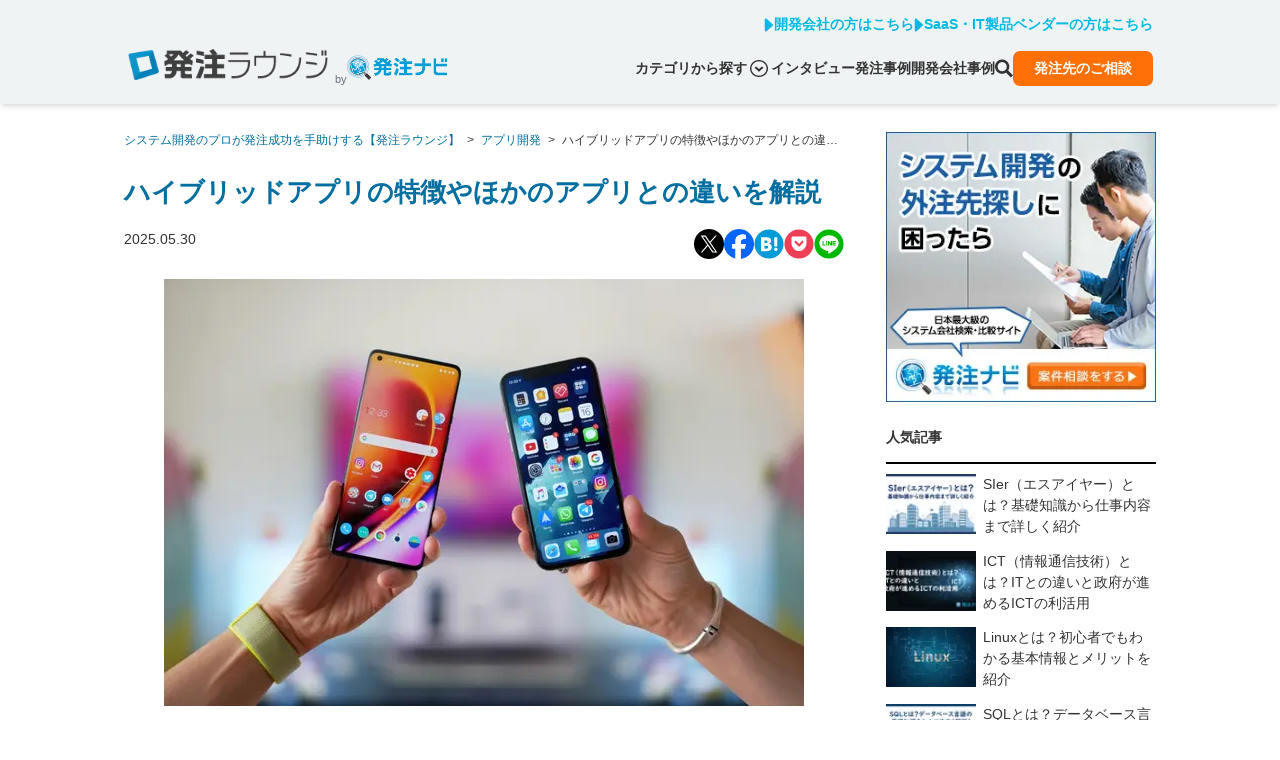

--- FILE ---
content_type: text/html; charset=utf-8
request_url: https://hnavi.co.jp/knowledge/blog/hybrid-app-feature/
body_size: 42333
content:
<!DOCTYPE html><html lang="ja" class="scroll-smooth"><head><meta charSet="utf-8" data-next-head=""/><meta name="viewport" content="width=device-width" data-next-head=""/><link rel="preload" fetchPriority="high" as="image" imageSrcSet="/_next/image/?url=https%3A%2F%2Fwordpress.hnavi.co.jp%2Fwp-content%2Fuploads%2F2022%2F06%2F175_hybrid-app-feature.jpg&amp;w=384&amp;q=75 384w, /_next/image/?url=https%3A%2F%2Fwordpress.hnavi.co.jp%2Fwp-content%2Fuploads%2F2022%2F06%2F175_hybrid-app-feature.jpg&amp;w=640&amp;q=75 640w, /_next/image/?url=https%3A%2F%2Fwordpress.hnavi.co.jp%2Fwp-content%2Fuploads%2F2022%2F06%2F175_hybrid-app-feature.jpg&amp;w=750&amp;q=75 750w, /_next/image/?url=https%3A%2F%2Fwordpress.hnavi.co.jp%2Fwp-content%2Fuploads%2F2022%2F06%2F175_hybrid-app-feature.jpg&amp;w=828&amp;q=75 828w, /_next/image/?url=https%3A%2F%2Fwordpress.hnavi.co.jp%2Fwp-content%2Fuploads%2F2022%2F06%2F175_hybrid-app-feature.jpg&amp;w=1080&amp;q=75 1080w" imageSizes="auto, (max-width: 640px) 100vw, 640px" href="/_next/image/?url=https%3A%2F%2Fwordpress.hnavi.co.jp%2Fwp-content%2Fuploads%2F2022%2F06%2F175_hybrid-app-feature.jpg&amp;w=640&amp;q=75" data-next-head=""/><title data-next-head="">ハイブリッドアプリの特徴やほかのアプリとの違いを解説 - システム開発のプロが発注成功を手助けする【発注ラウンジ】</title><meta name="robots" content="index,follow" data-next-head=""/><meta name="googlebot" content="index,follow" data-next-head=""/><meta name="description" content="本記事では、ハイブリッドアプリの特徴やほかのアプリとの違い、どのようなアプリが開発に適しているかを解説します。ぜひ本記事をハイブリッドアプリでアプリ開発を行う際の参考にしてください。" data-next-head=""/><meta name="twitter:card" content="summary_large_image" data-next-head=""/><meta property="og:title" content="ハイブリッドアプリの特徴やほかのアプリとの違いを解説 - システム開発のプロが発注成功を手助けする【発注ラウンジ】" data-next-head=""/><meta property="og:description" content="本記事では、ハイブリッドアプリの特徴やほかのアプリとの違い、どのようなアプリが開発に適しているかを解説します。ぜひ本記事をハイブリッドアプリでアプリ開発を行う際の参考にしてください。" data-next-head=""/><meta property="og:url" content="https://hnavi.co.jp/knowledge/blog/hybrid-app-feature/" data-next-head=""/><meta property="og:type" content="website" data-next-head=""/><meta property="og:image" content="https://wordpress.hnavi.co.jp/wp-content/uploads/2022/06/175_hybrid-app-feature.jpg" data-next-head=""/><meta property="og:image:width" content="1280" data-next-head=""/><meta property="og:image:height" content="720" data-next-head=""/><meta property="og:locale" content="ja_JP" data-next-head=""/><meta property="og:site_name" content="システム開発のプロが発注成功を手助けする【発注ラウンジ】" data-next-head=""/><link rel="canonical" href="https://hnavi.co.jp/knowledge/blog/hybrid-app-feature/" data-next-head=""/><meta name="keywords" content="発注ナビ,発注,比較,見積,見積もり,会社,探す,外注,相談,受託,システム,システム開発,開発会社,ビジネスマッチング"/><link rel="preload" href="/_next/static/css/c87ca4d45ad439c3.css" as="style"/><script type="application/ld+json" data-next-head="">{"@context":"https://schema.org","@type":"Article","headline":"ハイブリッドアプリの特徴やほかのアプリとの違いを解説","image":"https://wordpress.hnavi.co.jp/wp-content/uploads/2022/06/175_hybrid-app-feature.jpg","datePublished":"2025-05-30T10:00:00","dateModified":"2025-05-30T10:35:44","publisher":{"@type":"Organization","name":"発注ナビ","url":"https://hnavi.co.jp","logo":"https://hnavi.co.jp/_next/static/media/hnavi-logo.ac1097a0.png"},"author":[{"@type":"Person","name":"発注ラウンジ編集部"}]}</script><script type="application/ld+json" data-next-head="">{"@context":"https://schema.org","@type":"BreadcrumbList","itemListElement":[{"@type":"ListItem","position":1,"name":"システム開発のプロが発注成功を手助けする【発注ラウンジ】","item":"https://hnavi.co.jp/knowledge"},{"@type":"ListItem","position":2,"name":"アプリ開発","item":"https://hnavi.co.jp/knowledge/category/spa"},{"@type":"ListItem","position":3,"name":"ハイブリッドアプリの特徴やほかのアプリとの違いを解説"}]}</script><script>(function(w,d,s,l,i){w[l]=w[l]||[];w[l].push({'gtm.start':new Date().getTime(),event:'gtm.js'});var f=d.getElementsByTagName(s)[0],j=d.createElement(s),dl=l!='dataLayer'?'&l='+l:'';j.async=true;j.src='//www.googletagmanager.com/gtm.js?id='+i+dl;f.parentNode.insertBefore(j,f);})(window,document,'script','dataLayer','GTM-PCM3NL');</script><link rel="stylesheet" href="https://fonts.googleapis.com/icon?family=Material+Icons"/><link rel="stylesheet" href="https://fonts.googleapis.com/css2?family=Material+Symbols+Outlined:opsz,wght,FILL,GRAD@20..48,100..700,0..1,-50..200"/><link rel="stylesheet" href="/_next/static/css/c87ca4d45ad439c3.css" data-n-g=""/><noscript data-n-css=""></noscript><script defer="" noModule="" src="/_next/static/chunks/polyfills-42372ed130431b0a.js"></script><script src="/_next/static/chunks/webpack-5076a547348435c5.js" defer=""></script><script src="/_next/static/chunks/framework-ab558c4eb3ce827b.js" defer=""></script><script src="/_next/static/chunks/main-fc5b350fdab23460.js" defer=""></script><script src="/_next/static/chunks/pages/_app-b2c8b14cf95a3bf4.js" defer=""></script><script src="/_next/static/chunks/233-af1f5060ffb81770.js" defer=""></script><script src="/_next/static/chunks/918-844196545d616ba3.js" defer=""></script><script src="/_next/static/chunks/pages/knowledge/blog/%5Bslug%5D-8ceec0d7dabe545e.js" defer=""></script><script src="/_next/static/rmG-y3qKDDOBNQaVpL5DC/_buildManifest.js" defer=""></script><script src="/_next/static/rmG-y3qKDDOBNQaVpL5DC/_ssgManifest.js" defer=""></script></head><body class="text-gray"><noscript><iframe src="//www.googletagmanager.com/ns.html?id=GTM-PCM3NL"height="0" width="0" style="display:none;visibility:hidden"></iframe></noscript><div id="__next"><div class="post-page-slug-hybrid-app-feature"><nav class="fixed z-20 mb-4 h-[54px] w-full bg-lightgray pt-4 shadow-md lg:mb-8 lg:h-[104px]"><div class="container mx-auto mb-4 hidden px-5 lg:block"><div><ul class="flex justify-end gap-5 font-bold"><li><a href="/ad/" class="flex items-center gap-1 text-top-primary hover:text-primary"><svg class="h-4" fill="none" viewBox="0 0 10 14" xmlns="http://www.w3.org/2000/svg"><path d="m8.6575 7.84711-6.16725 5.39549c-.72675.6368-1.86525.1193-1.86525-.8471v-10.79102c-.000185-.21627.061974-.42802.179034-.609875.117059-.181857.284056-.326117.480996-.415505.19694-.089387.41547-.120114.62942-.088499.21395.031614.41426.124229.57693.266755l6.16499 5.395504c.12084.10559.21769.23581.28404.38192.06636.14611.10069.30473.10069.4652s-.03433.31909-.10069.4652c-.06635.14611-.1632.27633-.28404.38193z" fill="currentColor"></path></svg>開発会社の方はこちら</a></li><li><a href="/ad-saas/" class="flex items-center gap-1 text-top-primary hover:text-primary"><svg class="h-4" fill="none" viewBox="0 0 10 14" xmlns="http://www.w3.org/2000/svg"><path d="m8.6575 7.84711-6.16725 5.39549c-.72675.6368-1.86525.1193-1.86525-.8471v-10.79102c-.000185-.21627.061974-.42802.179034-.609875.117059-.181857.284056-.326117.480996-.415505.19694-.089387.41547-.120114.62942-.088499.21395.031614.41426.124229.57693.266755l6.16499 5.395504c.12084.10559.21769.23581.28404.38192.06636.14611.10069.30473.10069.4652s-.03433.31909-.10069.4652c-.06635.14611-.1632.27633-.28404.38193z" fill="currentColor"></path></svg>SaaS・IT製品ベンダーの方はこちら</a></li></ul></div></div><div class="container mx-auto px-5 lg:flex lg:items-end"><div class="flex items-center justify-between"><div class="flex items-end"><div class="w-[147px] lg:w-[200px]"><a href="/knowledge"><span style="box-sizing:border-box;display:inline-block;overflow:hidden;width:initial;height:initial;background:none;opacity:1;border:0;margin:0;padding:0;position:relative;max-width:100%"><span style="box-sizing:border-box;display:block;width:initial;height:initial;background:none;opacity:1;border:0;margin:0;padding:0;max-width:100%"><img style="display:block;max-width:100%;width:initial;height:initial;background:none;opacity:1;border:0;margin:0;padding:0" alt="" aria-hidden="true" src="data:image/svg+xml,%3csvg%20xmlns=%27http://www.w3.org/2000/svg%27%20version=%271.1%27%20width=%27259%27%20height=%2740%27/%3e"/></span><img alt="システム開発のプロが発注成功を手助けする【発注ラウンジ】" src="[data-uri]" decoding="async" data-nimg="intrinsic" style="position:absolute;top:0;left:0;bottom:0;right:0;box-sizing:border-box;padding:0;border:none;margin:auto;display:block;width:0;height:0;min-width:100%;max-width:100%;min-height:100%;max-height:100%"/><noscript><img alt="システム開発のプロが発注成功を手助けする【発注ラウンジ】" loading="lazy" decoding="async" data-nimg="intrinsic" style="position:absolute;top:0;left:0;bottom:0;right:0;box-sizing:border-box;padding:0;border:none;margin:auto;display:block;width:0;height:0;min-width:100%;max-width:100%;min-height:100%;max-height:100%" srcSet="/_next/image/?url=%2F_next%2Fstatic%2Fmedia%2Flogo-lounge.1ac86355.png&amp;w=384&amp;q=75 1x, /_next/image/?url=%2F_next%2Fstatic%2Fmedia%2Flogo-lounge.1ac86355.png&amp;w=640&amp;q=75 2x" src="/_next/image/?url=%2F_next%2Fstatic%2Fmedia%2Flogo-lounge.1ac86355.png&amp;w=640&amp;q=75"/></noscript></span></a></div><div class="ml-2 hidden items-end gap-1 min-[340px]:flex"><span class="text-xs text-darkgray">by</span><a href="/" class="w-[100px]"><span style="box-sizing:border-box;display:inline-block;overflow:hidden;width:initial;height:initial;background:none;opacity:1;border:0;margin:0;padding:0;position:relative;max-width:100%"><span style="box-sizing:border-box;display:block;width:initial;height:initial;background:none;opacity:1;border:0;margin:0;padding:0;max-width:100%"><img style="display:block;max-width:100%;width:initial;height:initial;background:none;opacity:1;border:0;margin:0;padding:0" alt="" aria-hidden="true" src="data:image/svg+xml,%3csvg%20xmlns=%27http://www.w3.org/2000/svg%27%20version=%271.1%27%20width=%27194%27%20height=%2748%27/%3e"/></span><img alt="発注ナビ" src="[data-uri]" decoding="async" data-nimg="intrinsic" style="position:absolute;top:0;left:0;bottom:0;right:0;box-sizing:border-box;padding:0;border:none;margin:auto;display:block;width:0;height:0;min-width:100%;max-width:100%;min-height:100%;max-height:100%"/><noscript><img alt="発注ナビ" loading="lazy" decoding="async" data-nimg="intrinsic" style="position:absolute;top:0;left:0;bottom:0;right:0;box-sizing:border-box;padding:0;border:none;margin:auto;display:block;width:0;height:0;min-width:100%;max-width:100%;min-height:100%;max-height:100%" srcSet="/_next/static/media/hnavi-logo.ac1097a0.png 1x, /_next/static/media/hnavi-logo.ac1097a0.png 2x" src="/_next/static/media/hnavi-logo.ac1097a0.png"/></noscript></span></a></div></div><button class="relative h-8 w-8 text-top-primary hover:opacity-75 lg:hidden" aria-label="メニュー"><svg fill="none" viewBox="0 0 30 28" xmlns="http://www.w3.org/2000/svg" class="absolute inset-0 transition-opacity "><g fill="currentColor"><rect height="3.33333" rx="1.66667" width="30" y=".666504"></rect><rect height="3.33333" rx="1.66667" width="30" y="12.333"></rect><rect height="3.33333" rx="1.66667" width="30" y="24"></rect></g></svg><svg viewBox="0 0 24 24" fill="none" xmlns="http://www.w3.org/2000/svg" class="absolute inset-0 transition-opacity opacity-0"><rect y="21.213" width="30" height="3.333" rx="1.667" transform="rotate(-45 0 21.213)" fill="currentColor"></rect><rect x="2.357" width="30" height="3.333" rx="1.667" transform="rotate(45 2.357 0)" fill="currentColor"></rect></svg></button></div><div class="fixed left-0 right-0 ml-auto flex-col items-end gap-5 bg-lightgray px-4 py-5 lg:static lg:flex lg:flex-row lg:items-center lg:px-0 lg:py-0 hidden"><div class="w-full lg:hidden"><form action="/knowledge/search/"><div class="text-gray-400 focus-within:text-gray-600 relative"><input class="placeholder-gray-400 text-gray-900 w-full appearance-none rounded-lg bg-white px-4 py-3 pr-12 focus:outline-none lg:py-1 " aria-label="search" placeholder="Search" name="q"/><div class="absolute bottom-0 right-3 top-0 flex items-center"><button type="submit" class="w-5 cursor-pointer"><svg xmlns="http://www.w3.org/2000/svg" viewBox="0 0 18 19" fill="none" class="text-darkgray"><path fill="currentColor" d="M13.23 11.487c1.747-2.77 1.416-6.48-.995-8.89C9.44-.2 4.89-.2 2.096 2.596c-2.795 2.794-2.795 7.343 0 10.138 2.408 2.408 6.12 2.738 8.89.995l4.771 4.77L18 16.257zm-2.806-.563a4.615 4.615 0 0 1-6.517 0 4.615 4.615 0 0 1 0-6.517 4.608 4.608 0 1 1 6.518 6.518"></path></svg></button></div></div></form></div><div class="w-full lg:w-auto"><div class="relative cursor-pointer transition-opacity hover:opacity-80"><span class="flex items-center justify-end font-bold">カテゴリから探す<span class="px-1"><svg class="w-5 " viewBox="0 0 18 18" fill="none" xmlns="http://www.w3.org/2000/svg"><path d="M9.0001 9.69971L6.10322 6.79932L4.67236 8.23018L9.0001 12.5579L13.3278 8.23018L11.897 6.79932L9.0001 9.69971Z" fill="currentColor"></path><path d="M9 0C4.02891 0 0 4.02891 0 9C0 13.9711 4.02891 18 9 18C13.9711 18 18 13.9711 18 9C18 4.02891 13.9711 0 9 0ZM14.3648 14.3648C12.9902 15.7395 11.0988 16.5867 9 16.5867C6.90117 16.5867 5.00977 15.7395 3.63516 14.3648C2.26055 12.9902 1.41328 11.0953 1.41328 9C1.41328 6.90469 2.26055 5.00977 3.63516 3.63516C5.00977 2.26055 6.90117 1.41328 9 1.41328C11.0953 1.41328 12.9902 2.26055 14.3648 3.63516C15.7395 5.00977 16.5867 6.90117 16.5867 9C16.5867 11.0953 15.7395 12.9902 14.3648 14.3648Z" fill="currentColor"></path></svg></span></span></div><div class="relative" hidden=""><div class="hidden lg:block"><div class="absolute top-1 z-10 w-96 rounded-lg bg-white p-6 font-bold shadow-md undefined"><a href="/knowledge/category/books/"><div class="flex cursor-pointer items-center gap-8 border-b border-secondary-light py-3 text-top-primary hover:text-primary">お役立ち資料<svg width="9" height="12" viewBox="0 0 9 12" fill="none" xmlns="http://www.w3.org/2000/svg" class="ml-auto"><path d="M8.51557 6.6373L3.24967 11.7357C2.88571 12.0881 2.29717 12.0881 1.93707 11.7357L1.062 10.8847C0.698037 10.5323 0.698037 9.96251 1.062 9.61387L4.79459 6L1.05813 2.38988C0.694165 2.03749 0.694165 1.46767 1.05813 1.11903L1.9332 0.264292C2.29717 -0.0880975 2.88571 -0.0880975 3.2458 0.264292L8.5117 5.3627C8.87566 5.71134 8.87566 6.28491 8.51557 6.6373Z" fill="currentColor"></path></svg></div></a><a href="/knowledge/category/area/"><div class="flex cursor-pointer items-center gap-8 border-b border-secondary-light py-3 text-top-primary hover:text-primary">エリア別<svg width="9" height="12" viewBox="0 0 9 12" fill="none" xmlns="http://www.w3.org/2000/svg" class="ml-auto"><path d="M8.51557 6.6373L3.24967 11.7357C2.88571 12.0881 2.29717 12.0881 1.93707 11.7357L1.062 10.8847C0.698037 10.5323 0.698037 9.96251 1.062 9.61387L4.79459 6L1.05813 2.38988C0.694165 2.03749 0.694165 1.46767 1.05813 1.11903L1.9332 0.264292C2.29717 -0.0880975 2.88571 -0.0880975 3.2458 0.264292L8.5117 5.3627C8.87566 5.71134 8.87566 6.28491 8.51557 6.6373Z" fill="currentColor"></path></svg></div></a><a href="/knowledge/category/industry/"><div class="flex cursor-pointer items-center gap-8 border-b border-secondary-light py-3 text-top-primary hover:text-primary">業種・業界別<svg width="9" height="12" viewBox="0 0 9 12" fill="none" xmlns="http://www.w3.org/2000/svg" class="ml-auto"><path d="M8.51557 6.6373L3.24967 11.7357C2.88571 12.0881 2.29717 12.0881 1.93707 11.7357L1.062 10.8847C0.698037 10.5323 0.698037 9.96251 1.062 9.61387L4.79459 6L1.05813 2.38988C0.694165 2.03749 0.694165 1.46767 1.05813 1.11903L1.9332 0.264292C2.29717 -0.0880975 2.88571 -0.0880975 3.2458 0.264292L8.5117 5.3627C8.87566 5.71134 8.87566 6.28491 8.51557 6.6373Z" fill="currentColor"></path></svg></div></a><a href="/knowledge/category/enterprise/"><div class="flex cursor-pointer items-center gap-8 border-b border-secondary-light py-3 text-top-primary hover:text-primary">業務システム<svg width="9" height="12" viewBox="0 0 9 12" fill="none" xmlns="http://www.w3.org/2000/svg" class="ml-auto"><path d="M8.51557 6.6373L3.24967 11.7357C2.88571 12.0881 2.29717 12.0881 1.93707 11.7357L1.062 10.8847C0.698037 10.5323 0.698037 9.96251 1.062 9.61387L4.79459 6L1.05813 2.38988C0.694165 2.03749 0.694165 1.46767 1.05813 1.11903L1.9332 0.264292C2.29717 -0.0880975 2.88571 -0.0880975 3.2458 0.264292L8.5117 5.3627C8.87566 5.71134 8.87566 6.28491 8.51557 6.6373Z" fill="currentColor"></path></svg></div></a><a href="/knowledge/category/web/"><div class="flex cursor-pointer items-center gap-8 border-b border-secondary-light py-3 text-top-primary hover:text-primary">WEBシステム<svg width="9" height="12" viewBox="0 0 9 12" fill="none" xmlns="http://www.w3.org/2000/svg" class="ml-auto"><path d="M8.51557 6.6373L3.24967 11.7357C2.88571 12.0881 2.29717 12.0881 1.93707 11.7357L1.062 10.8847C0.698037 10.5323 0.698037 9.96251 1.062 9.61387L4.79459 6L1.05813 2.38988C0.694165 2.03749 0.694165 1.46767 1.05813 1.11903L1.9332 0.264292C2.29717 -0.0880975 2.88571 -0.0880975 3.2458 0.264292L8.5117 5.3627C8.87566 5.71134 8.87566 6.28491 8.51557 6.6373Z" fill="currentColor"></path></svg></div></a><a href="/knowledge/category/ai/"><div class="flex cursor-pointer items-center gap-8 border-b border-secondary-light py-3 text-top-primary hover:text-primary">AI<svg width="9" height="12" viewBox="0 0 9 12" fill="none" xmlns="http://www.w3.org/2000/svg" class="ml-auto"><path d="M8.51557 6.6373L3.24967 11.7357C2.88571 12.0881 2.29717 12.0881 1.93707 11.7357L1.062 10.8847C0.698037 10.5323 0.698037 9.96251 1.062 9.61387L4.79459 6L1.05813 2.38988C0.694165 2.03749 0.694165 1.46767 1.05813 1.11903L1.9332 0.264292C2.29717 -0.0880975 2.88571 -0.0880975 3.2458 0.264292L8.5117 5.3627C8.87566 5.71134 8.87566 6.28491 8.51557 6.6373Z" fill="currentColor"></path></svg></div></a><a href="/knowledge/category/hp/"><div class="flex cursor-pointer items-center gap-8 border-b border-secondary-light py-3 text-top-primary hover:text-primary">ホームページ制作<svg width="9" height="12" viewBox="0 0 9 12" fill="none" xmlns="http://www.w3.org/2000/svg" class="ml-auto"><path d="M8.51557 6.6373L3.24967 11.7357C2.88571 12.0881 2.29717 12.0881 1.93707 11.7357L1.062 10.8847C0.698037 10.5323 0.698037 9.96251 1.062 9.61387L4.79459 6L1.05813 2.38988C0.694165 2.03749 0.694165 1.46767 1.05813 1.11903L1.9332 0.264292C2.29717 -0.0880975 2.88571 -0.0880975 3.2458 0.264292L8.5117 5.3627C8.87566 5.71134 8.87566 6.28491 8.51557 6.6373Z" fill="currentColor"></path></svg></div></a><a href="/knowledge/category/spa/"><div class="flex cursor-pointer items-center gap-8 border-b border-secondary-light py-3 text-top-primary hover:text-primary">アプリ開発<svg width="9" height="12" viewBox="0 0 9 12" fill="none" xmlns="http://www.w3.org/2000/svg" class="ml-auto"><path d="M8.51557 6.6373L3.24967 11.7357C2.88571 12.0881 2.29717 12.0881 1.93707 11.7357L1.062 10.8847C0.698037 10.5323 0.698037 9.96251 1.062 9.61387L4.79459 6L1.05813 2.38988C0.694165 2.03749 0.694165 1.46767 1.05813 1.11903L1.9332 0.264292C2.29717 -0.0880975 2.88571 -0.0880975 3.2458 0.264292L8.5117 5.3627C8.87566 5.71134 8.87566 6.28491 8.51557 6.6373Z" fill="currentColor"></path></svg></div></a><a href="/knowledge/category/ecommerce/"><div class="flex cursor-pointer items-center gap-8 border-b border-secondary-light py-3 text-top-primary hover:text-primary">ECサイト構築<svg width="9" height="12" viewBox="0 0 9 12" fill="none" xmlns="http://www.w3.org/2000/svg" class="ml-auto"><path d="M8.51557 6.6373L3.24967 11.7357C2.88571 12.0881 2.29717 12.0881 1.93707 11.7357L1.062 10.8847C0.698037 10.5323 0.698037 9.96251 1.062 9.61387L4.79459 6L1.05813 2.38988C0.694165 2.03749 0.694165 1.46767 1.05813 1.11903L1.9332 0.264292C2.29717 -0.0880975 2.88571 -0.0880975 3.2458 0.264292L8.5117 5.3627C8.87566 5.71134 8.87566 6.28491 8.51557 6.6373Z" fill="currentColor"></path></svg></div></a><a href="/knowledge/category/cms/"><div class="flex cursor-pointer items-center gap-8 border-b border-secondary-light py-3 text-top-primary hover:text-primary">CMS構築<svg width="9" height="12" viewBox="0 0 9 12" fill="none" xmlns="http://www.w3.org/2000/svg" class="ml-auto"><path d="M8.51557 6.6373L3.24967 11.7357C2.88571 12.0881 2.29717 12.0881 1.93707 11.7357L1.062 10.8847C0.698037 10.5323 0.698037 9.96251 1.062 9.61387L4.79459 6L1.05813 2.38988C0.694165 2.03749 0.694165 1.46767 1.05813 1.11903L1.9332 0.264292C2.29717 -0.0880975 2.88571 -0.0880975 3.2458 0.264292L8.5117 5.3627C8.87566 5.71134 8.87566 6.28491 8.51557 6.6373Z" fill="currentColor"></path></svg></div></a><a href="/knowledge/category/server/"><div class="flex cursor-pointer items-center gap-8 border-b border-secondary-light py-3 text-top-primary hover:text-primary">サーバー・クラウド<svg width="9" height="12" viewBox="0 0 9 12" fill="none" xmlns="http://www.w3.org/2000/svg" class="ml-auto"><path d="M8.51557 6.6373L3.24967 11.7357C2.88571 12.0881 2.29717 12.0881 1.93707 11.7357L1.062 10.8847C0.698037 10.5323 0.698037 9.96251 1.062 9.61387L4.79459 6L1.05813 2.38988C0.694165 2.03749 0.694165 1.46767 1.05813 1.11903L1.9332 0.264292C2.29717 -0.0880975 2.88571 -0.0880975 3.2458 0.264292L8.5117 5.3627C8.87566 5.71134 8.87566 6.28491 8.51557 6.6373Z" fill="currentColor"></path></svg></div></a><a href="/knowledge/category/asp・パッケージ/"><div class="flex cursor-pointer items-center gap-8 border-b border-secondary-light py-3 text-top-primary hover:text-primary">ASP・パッケージ<svg width="9" height="12" viewBox="0 0 9 12" fill="none" xmlns="http://www.w3.org/2000/svg" class="ml-auto"><path d="M8.51557 6.6373L3.24967 11.7357C2.88571 12.0881 2.29717 12.0881 1.93707 11.7357L1.062 10.8847C0.698037 10.5323 0.698037 9.96251 1.062 9.61387L4.79459 6L1.05813 2.38988C0.694165 2.03749 0.694165 1.46767 1.05813 1.11903L1.9332 0.264292C2.29717 -0.0880975 2.88571 -0.0880975 3.2458 0.264292L8.5117 5.3627C8.87566 5.71134 8.87566 6.28491 8.51557 6.6373Z" fill="currentColor"></path></svg></div></a><a href="/knowledge/category/embedded/"><div class="flex cursor-pointer items-center gap-8 border-b border-secondary-light py-3 text-top-primary hover:text-primary">組込みシステム開発<svg width="9" height="12" viewBox="0 0 9 12" fill="none" xmlns="http://www.w3.org/2000/svg" class="ml-auto"><path d="M8.51557 6.6373L3.24967 11.7357C2.88571 12.0881 2.29717 12.0881 1.93707 11.7357L1.062 10.8847C0.698037 10.5323 0.698037 9.96251 1.062 9.61387L4.79459 6L1.05813 2.38988C0.694165 2.03749 0.694165 1.46767 1.05813 1.11903L1.9332 0.264292C2.29717 -0.0880975 2.88571 -0.0880975 3.2458 0.264292L8.5117 5.3627C8.87566 5.71134 8.87566 6.28491 8.51557 6.6373Z" fill="currentColor"></path></svg></div></a><a href="/knowledge/category/consulting/"><div class="flex cursor-pointer items-center gap-8 border-b border-secondary-light py-3 text-top-primary hover:text-primary">コンサル・PM<svg width="9" height="12" viewBox="0 0 9 12" fill="none" xmlns="http://www.w3.org/2000/svg" class="ml-auto"><path d="M8.51557 6.6373L3.24967 11.7357C2.88571 12.0881 2.29717 12.0881 1.93707 11.7357L1.062 10.8847C0.698037 10.5323 0.698037 9.96251 1.062 9.61387L4.79459 6L1.05813 2.38988C0.694165 2.03749 0.694165 1.46767 1.05813 1.11903L1.9332 0.264292C2.29717 -0.0880975 2.88571 -0.0880975 3.2458 0.264292L8.5117 5.3627C8.87566 5.71134 8.87566 6.28491 8.51557 6.6373Z" fill="currentColor"></path></svg></div></a><a href="/knowledge/category/information-system/"><div class="flex cursor-pointer items-center gap-8 border-b border-secondary-light py-3 text-top-primary hover:text-primary">情シス・社内IT支援<svg width="9" height="12" viewBox="0 0 9 12" fill="none" xmlns="http://www.w3.org/2000/svg" class="ml-auto"><path d="M8.51557 6.6373L3.24967 11.7357C2.88571 12.0881 2.29717 12.0881 1.93707 11.7357L1.062 10.8847C0.698037 10.5323 0.698037 9.96251 1.062 9.61387L4.79459 6L1.05813 2.38988C0.694165 2.03749 0.694165 1.46767 1.05813 1.11903L1.9332 0.264292C2.29717 -0.0880975 2.88571 -0.0880975 3.2458 0.264292L8.5117 5.3627C8.87566 5.71134 8.87566 6.28491 8.51557 6.6373Z" fill="currentColor"></path></svg></div></a><a href="/knowledge/category/marketing/"><div class="flex cursor-pointer items-center gap-8 border-b border-secondary-light py-3 text-top-primary hover:text-primary">WEBマーケティング<svg width="9" height="12" viewBox="0 0 9 12" fill="none" xmlns="http://www.w3.org/2000/svg" class="ml-auto"><path d="M8.51557 6.6373L3.24967 11.7357C2.88571 12.0881 2.29717 12.0881 1.93707 11.7357L1.062 10.8847C0.698037 10.5323 0.698037 9.96251 1.062 9.61387L4.79459 6L1.05813 2.38988C0.694165 2.03749 0.694165 1.46767 1.05813 1.11903L1.9332 0.264292C2.29717 -0.0880975 2.88571 -0.0880975 3.2458 0.264292L8.5117 5.3627C8.87566 5.71134 8.87566 6.28491 8.51557 6.6373Z" fill="currentColor"></path></svg></div></a><a href="/knowledge/category/xr/"><div class="flex cursor-pointer items-center gap-8 border-b border-secondary-light py-3 text-top-primary hover:text-primary">XR・メタバース<svg width="9" height="12" viewBox="0 0 9 12" fill="none" xmlns="http://www.w3.org/2000/svg" class="ml-auto"><path d="M8.51557 6.6373L3.24967 11.7357C2.88571 12.0881 2.29717 12.0881 1.93707 11.7357L1.062 10.8847C0.698037 10.5323 0.698037 9.96251 1.062 9.61387L4.79459 6L1.05813 2.38988C0.694165 2.03749 0.694165 1.46767 1.05813 1.11903L1.9332 0.264292C2.29717 -0.0880975 2.88571 -0.0880975 3.2458 0.264292L8.5117 5.3627C8.87566 5.71134 8.87566 6.28491 8.51557 6.6373Z" fill="currentColor"></path></svg></div></a><a href="/knowledge/category/movie/"><div class="flex cursor-pointer items-center gap-8 border-b border-secondary-light py-3 text-top-primary hover:text-primary">動画制作<svg width="9" height="12" viewBox="0 0 9 12" fill="none" xmlns="http://www.w3.org/2000/svg" class="ml-auto"><path d="M8.51557 6.6373L3.24967 11.7357C2.88571 12.0881 2.29717 12.0881 1.93707 11.7357L1.062 10.8847C0.698037 10.5323 0.698037 9.96251 1.062 9.61387L4.79459 6L1.05813 2.38988C0.694165 2.03749 0.694165 1.46767 1.05813 1.11903L1.9332 0.264292C2.29717 -0.0880975 2.88571 -0.0880975 3.2458 0.264292L8.5117 5.3627C8.87566 5.71134 8.87566 6.28491 8.51557 6.6373Z" fill="currentColor"></path></svg></div></a><a href="/knowledge/category/sales/"><div class="flex cursor-pointer items-center gap-8 border-b border-secondary-light py-3 text-top-primary hover:text-primary">システム営業<svg width="9" height="12" viewBox="0 0 9 12" fill="none" xmlns="http://www.w3.org/2000/svg" class="ml-auto"><path d="M8.51557 6.6373L3.24967 11.7357C2.88571 12.0881 2.29717 12.0881 1.93707 11.7357L1.062 10.8847C0.698037 10.5323 0.698037 9.96251 1.062 9.61387L4.79459 6L1.05813 2.38988C0.694165 2.03749 0.694165 1.46767 1.05813 1.11903L1.9332 0.264292C2.29717 -0.0880975 2.88571 -0.0880975 3.2458 0.264292L8.5117 5.3627C8.87566 5.71134 8.87566 6.28491 8.51557 6.6373Z" fill="currentColor"></path></svg></div></a><a href="/knowledge/category/saassales/"><div class="flex cursor-pointer items-center gap-8 border-b border-secondary-light py-3 text-top-primary hover:text-primary">SaaSマーケティング・営業<svg width="9" height="12" viewBox="0 0 9 12" fill="none" xmlns="http://www.w3.org/2000/svg" class="ml-auto"><path d="M8.51557 6.6373L3.24967 11.7357C2.88571 12.0881 2.29717 12.0881 1.93707 11.7357L1.062 10.8847C0.698037 10.5323 0.698037 9.96251 1.062 9.61387L4.79459 6L1.05813 2.38988C0.694165 2.03749 0.694165 1.46767 1.05813 1.11903L1.9332 0.264292C2.29717 -0.0880975 2.88571 -0.0880975 3.2458 0.264292L8.5117 5.3627C8.87566 5.71134 8.87566 6.28491 8.51557 6.6373Z" fill="currentColor"></path></svg></div></a><a href="/knowledge/category/corporation-casestudy/"><div class="flex cursor-pointer items-center gap-8 border-b border-secondary-light py-3 text-top-primary hover:text-primary">開発会社事例<svg width="9" height="12" viewBox="0 0 9 12" fill="none" xmlns="http://www.w3.org/2000/svg" class="ml-auto"><path d="M8.51557 6.6373L3.24967 11.7357C2.88571 12.0881 2.29717 12.0881 1.93707 11.7357L1.062 10.8847C0.698037 10.5323 0.698037 9.96251 1.062 9.61387L4.79459 6L1.05813 2.38988C0.694165 2.03749 0.694165 1.46767 1.05813 1.11903L1.9332 0.264292C2.29717 -0.0880975 2.88571 -0.0880975 3.2458 0.264292L8.5117 5.3627C8.87566 5.71134 8.87566 6.28491 8.51557 6.6373Z" fill="currentColor"></path></svg></div></a><a href="/knowledge/category/vendor/"><div class="flex cursor-pointer items-center gap-8 border-b border-secondary-light py-3 text-top-primary hover:text-primary">SaaS・IT製品ベンダー事例<svg width="9" height="12" viewBox="0 0 9 12" fill="none" xmlns="http://www.w3.org/2000/svg" class="ml-auto"><path d="M8.51557 6.6373L3.24967 11.7357C2.88571 12.0881 2.29717 12.0881 1.93707 11.7357L1.062 10.8847C0.698037 10.5323 0.698037 9.96251 1.062 9.61387L4.79459 6L1.05813 2.38988C0.694165 2.03749 0.694165 1.46767 1.05813 1.11903L1.9332 0.264292C2.29717 -0.0880975 2.88571 -0.0880975 3.2458 0.264292L8.5117 5.3627C8.87566 5.71134 8.87566 6.28491 8.51557 6.6373Z" fill="currentColor"></path></svg></div></a><a href="/knowledge/category/casestudy/"><div class="flex cursor-pointer items-center gap-8 border-b border-secondary-light py-3 text-top-primary hover:text-primary">発注事例<svg width="9" height="12" viewBox="0 0 9 12" fill="none" xmlns="http://www.w3.org/2000/svg" class="ml-auto"><path d="M8.51557 6.6373L3.24967 11.7357C2.88571 12.0881 2.29717 12.0881 1.93707 11.7357L1.062 10.8847C0.698037 10.5323 0.698037 9.96251 1.062 9.61387L4.79459 6L1.05813 2.38988C0.694165 2.03749 0.694165 1.46767 1.05813 1.11903L1.9332 0.264292C2.29717 -0.0880975 2.88571 -0.0880975 3.2458 0.264292L8.5117 5.3627C8.87566 5.71134 8.87566 6.28491 8.51557 6.6373Z" fill="currentColor"></path></svg></div></a><a href="/knowledge/category/uncategorized/"><div class="flex cursor-pointer items-center gap-8 border-b border-secondary-light py-3 text-top-primary hover:text-primary">ノウハウ<svg width="9" height="12" viewBox="0 0 9 12" fill="none" xmlns="http://www.w3.org/2000/svg" class="ml-auto"><path d="M8.51557 6.6373L3.24967 11.7357C2.88571 12.0881 2.29717 12.0881 1.93707 11.7357L1.062 10.8847C0.698037 10.5323 0.698037 9.96251 1.062 9.61387L4.79459 6L1.05813 2.38988C0.694165 2.03749 0.694165 1.46767 1.05813 1.11903L1.9332 0.264292C2.29717 -0.0880975 2.88571 -0.0880975 3.2458 0.264292L8.5117 5.3627C8.87566 5.71134 8.87566 6.28491 8.51557 6.6373Z" fill="currentColor"></path></svg></div></a><a href="/knowledge/category/interview/"><div class="flex cursor-pointer items-center gap-8 border-b border-secondary-light py-3 text-top-primary hover:text-primary">インタビュー<svg width="9" height="12" viewBox="0 0 9 12" fill="none" xmlns="http://www.w3.org/2000/svg" class="ml-auto"><path d="M8.51557 6.6373L3.24967 11.7357C2.88571 12.0881 2.29717 12.0881 1.93707 11.7357L1.062 10.8847C0.698037 10.5323 0.698037 9.96251 1.062 9.61387L4.79459 6L1.05813 2.38988C0.694165 2.03749 0.694165 1.46767 1.05813 1.11903L1.9332 0.264292C2.29717 -0.0880975 2.88571 -0.0880975 3.2458 0.264292L8.5117 5.3627C8.87566 5.71134 8.87566 6.28491 8.51557 6.6373Z" fill="currentColor"></path></svg></div></a><a href="/knowledge/category/glossary/"><div class="flex cursor-pointer items-center gap-8 border-b border-secondary-light py-3 text-top-primary hover:text-primary">IT用語集<svg width="9" height="12" viewBox="0 0 9 12" fill="none" xmlns="http://www.w3.org/2000/svg" class="ml-auto"><path d="M8.51557 6.6373L3.24967 11.7357C2.88571 12.0881 2.29717 12.0881 1.93707 11.7357L1.062 10.8847C0.698037 10.5323 0.698037 9.96251 1.062 9.61387L4.79459 6L1.05813 2.38988C0.694165 2.03749 0.694165 1.46767 1.05813 1.11903L1.9332 0.264292C2.29717 -0.0880975 2.88571 -0.0880975 3.2458 0.264292L8.5117 5.3627C8.87566 5.71134 8.87566 6.28491 8.51557 6.6373Z" fill="currentColor"></path></svg></div></a></div></div><div class="lg:hidden"><div><a href="/knowledge/category/books/" class="block py-1 text-right font-normal">お役立ち資料</a><a href="/knowledge/category/area/" class="block py-1 text-right font-normal">エリア別</a><a href="/knowledge/category/industry/" class="block py-1 text-right font-normal">業種・業界別</a><a href="/knowledge/category/enterprise/" class="block py-1 text-right font-normal">業務システム</a><a href="/knowledge/category/web/" class="block py-1 text-right font-normal">WEBシステム</a><a href="/knowledge/category/ai/" class="block py-1 text-right font-normal">AI</a><a href="/knowledge/category/hp/" class="block py-1 text-right font-normal">ホームページ制作</a><a href="/knowledge/category/spa/" class="block py-1 text-right font-normal">アプリ開発</a><a href="/knowledge/category/ecommerce/" class="block py-1 text-right font-normal">ECサイト構築</a><a href="/knowledge/category/cms/" class="block py-1 text-right font-normal">CMS構築</a><a href="/knowledge/category/server/" class="block py-1 text-right font-normal">サーバー・クラウド</a><a href="/knowledge/category/asp・パッケージ/" class="block py-1 text-right font-normal">ASP・パッケージ</a><a href="/knowledge/category/embedded/" class="block py-1 text-right font-normal">組込みシステム開発</a><a href="/knowledge/category/consulting/" class="block py-1 text-right font-normal">コンサル・PM</a><a href="/knowledge/category/information-system/" class="block py-1 text-right font-normal">情シス・社内IT支援</a><a href="/knowledge/category/marketing/" class="block py-1 text-right font-normal">WEBマーケティング</a><a href="/knowledge/category/xr/" class="block py-1 text-right font-normal">XR・メタバース</a><a href="/knowledge/category/movie/" class="block py-1 text-right font-normal">動画制作</a><a href="/knowledge/category/sales/" class="block py-1 text-right font-normal">システム営業</a><a href="/knowledge/category/saassales/" class="block py-1 text-right font-normal">SaaSマーケティング・営業</a><a href="/knowledge/category/corporation-casestudy/" class="block py-1 text-right font-normal">開発会社事例</a><a href="/knowledge/category/vendor/" class="block py-1 text-right font-normal">SaaS・IT製品ベンダー事例</a><a href="/knowledge/category/casestudy/" class="block py-1 text-right font-normal">発注事例</a><a href="/knowledge/category/uncategorized/" class="block py-1 text-right font-normal">ノウハウ</a><a href="/knowledge/category/interview/" class="block py-1 text-right font-normal">インタビュー</a><a href="/knowledge/category/glossary/" class="block py-1 text-right font-normal">IT用語集</a></div></div></div></div><a href="/knowledge/interview/" class="font-bold transition-opacity hover:opacity-80">インタビュー</a><a href="/knowledge/casestudy/" class="font-bold transition-opacity hover:opacity-80">発注事例</a><a href="/knowledge/corporation-casestudy/" class="font-bold transition-opacity hover:opacity-80">開発会社事例</a><div class="hidden lg:block"><label for="adue7af3ah" class="relative flex h-5 cursor-pointer items-center"><input type="checkbox" hidden="" class="peer" id="adue7af3ah"/><svg xmlns="http://www.w3.org/2000/svg" viewBox="0 0 18 19" fill="none" class="w-5 transition-all duration-300 hover:opacity-80 peer-checked:w-0"><path fill="currentColor" d="M13.23 11.487c1.747-2.77 1.416-6.48-.995-8.89C9.44-.2 4.89-.2 2.096 2.596c-2.795 2.794-2.795 7.343 0 10.138 2.408 2.408 6.12 2.738 8.89.995l4.771 4.77L18 16.257zm-2.806-.563a4.615 4.615 0 0 1-6.517 0 4.615 4.615 0 0 1 0-6.517 4.608 4.608 0 1 1 6.518 6.518"></path></svg><div class="fixed bottom-0 left-0 right-0 top-0 z-10 hidden peer-checked:block"></div><div class="absolute right-0 top-[2rem] z-20 h-0 w-[15rem] overflow-hidden opacity-0 transition-opacity duration-300 peer-checked:h-auto peer-checked:overflow-visible peer-checked:opacity-100"><form action="/knowledge/search/"><div class="text-gray-400 focus-within:text-gray-600 relative"><input class="placeholder-gray-400 text-gray-900 w-full appearance-none rounded-lg bg-white px-4 py-3 pr-12 focus:outline-none lg:py-1 shadow-md" aria-label="search" placeholder="Search" name="q"/><div class="absolute bottom-0 right-3 top-0 flex items-center"><button type="submit" class="w-5 cursor-pointer"><svg xmlns="http://www.w3.org/2000/svg" viewBox="0 0 18 19" fill="none" class="text-darkgray"><path fill="currentColor" d="M13.23 11.487c1.747-2.77 1.416-6.48-.995-8.89C9.44-.2 4.89-.2 2.096 2.596c-2.795 2.794-2.795 7.343 0 10.138 2.408 2.408 6.12 2.738 8.89.995l4.771 4.77L18 16.257zm-2.806-.563a4.615 4.615 0 0 1-6.517 0 4.615 4.615 0 0 1 0-6.517 4.608 4.608 0 1 1 6.518 6.518"></path></svg></button></div></div></form></div></label></div><a href="/other/contact/" class="whitespace-nowrap rounded-lg bg-hnavi-orange px-6 py-2 font-bold text-white hover:opacity-75">発注先のご相談</a><a href="/ad/" class="flex items-center gap-1 font-bold text-top-primary hover:text-primary lg:hidden"><svg class="h-4" fill="none" viewBox="0 0 10 14" xmlns="http://www.w3.org/2000/svg"><path d="m8.6575 7.84711-6.16725 5.39549c-.72675.6368-1.86525.1193-1.86525-.8471v-10.79102c-.000185-.21627.061974-.42802.179034-.609875.117059-.181857.284056-.326117.480996-.415505.19694-.089387.41547-.120114.62942-.088499.21395.031614.41426.124229.57693.266755l6.16499 5.395504c.12084.10559.21769.23581.28404.38192.06636.14611.10069.30473.10069.4652s-.03433.31909-.10069.4652c-.06635.14611-.1632.27633-.28404.38193z" fill="currentColor"></path></svg>開発会社の方はこちら</a><a href="/ad-saas/" class="flex items-center gap-1 font-bold text-top-primary hover:text-primary lg:hidden"><svg class="h-4" fill="none" viewBox="0 0 10 14" xmlns="http://www.w3.org/2000/svg"><path d="m8.6575 7.84711-6.16725 5.39549c-.72675.6368-1.86525.1193-1.86525-.8471v-10.79102c-.000185-.21627.061974-.42802.179034-.609875.117059-.181857.284056-.326117.480996-.415505.19694-.089387.41547-.120114.62942-.088499.21395.031614.41426.124229.57693.266755l6.16499 5.395504c.12084.10559.21769.23581.28404.38192.06636.14611.10069.30473.10069.4652s-.03433.31909-.10069.4652c-.06635.14611-.1632.27633-.28404.38193z" fill="currentColor"></path></svg>SaaS・IT製品ベンダーの方はこちら</a></div></div></nav><div class="mb-4 h-[54px] lg:mb-8 lg:h-[104px]"></div><div class="min-h-screen"><main><div class="container mx-auto"><div class="lg:flex lg:content-around"><section class="lg:w-[720px]"><div class="mb-2 text-sm lg:mb-8"><div class="line-clamp-1"><span><a href="/knowledge/" class="text-primary hover:text-top-primary"><span class="lg:hidden">発注ラウンジTOP</span><span class="hidden lg:inline-block">システム開発のプロが発注成功を手助けする【発注ラウンジ】</span></a></span><span class="mx-2">&gt;</span><span><a href="/knowledge/category/spa/" class="text-primary hover:text-top-primary">アプリ開発</a></span><span class="mx-2">&gt;</span><span>ハイブリッドアプリの特徴やほかのアプリとの違いを解説</span></div></div><h1 class="mb-6 text-xl font-bold text-primary lg:text-3xl">ハイブリッドアプリの特徴やほかのアプリとの違いを解説</h1><div class="mb-4 flex justify-between"><time dateTime="2025-05-30T10:00:00">2025.05.30</time><div class="flex gap-1"><a href="https://twitter.com/share?url=https%3A%2F%2Fhnavi.co.jp%2Fknowledge%2Fblog%2Fhybrid-app-feature%2F&amp;text=%E3%83%8F%E3%82%A4%E3%83%96%E3%83%AA%E3%83%83%E3%83%89%E3%82%A2%E3%83%97%E3%83%AA%E3%81%AE%E7%89%B9%E5%BE%B4%E3%82%84%E3%81%BB%E3%81%8B%E3%81%AE%E3%82%A2%E3%83%97%E3%83%AA%E3%81%A8%E3%81%AE%E9%81%95%E3%81%84%E3%82%92%E8%A7%A3%E8%AA%AC" target="_blank" rel="noopener noreferrer" aria-label="Twitterで共有" class="flex-shrink-0"><span style="box-sizing:border-box;display:inline-block;overflow:hidden;width:initial;height:initial;background:none;opacity:1;border:0;margin:0;padding:0;position:relative;max-width:100%"><span style="box-sizing:border-box;display:block;width:initial;height:initial;background:none;opacity:1;border:0;margin:0;padding:0;max-width:100%"><img style="display:block;max-width:100%;width:initial;height:initial;background:none;opacity:1;border:0;margin:0;padding:0" alt="" aria-hidden="true" src="data:image/svg+xml,%3csvg%20xmlns=%27http://www.w3.org/2000/svg%27%20version=%271.1%27%20width=%2730%27%20height=%2730%27/%3e"/></span><img alt="Xのアイコン" src="[data-uri]" decoding="async" data-nimg="intrinsic" style="position:absolute;top:0;left:0;bottom:0;right:0;box-sizing:border-box;padding:0;border:none;margin:auto;display:block;width:0;height:0;min-width:100%;max-width:100%;min-height:100%;max-height:100%"/><noscript><img alt="Xのアイコン" loading="lazy" decoding="async" data-nimg="intrinsic" style="position:absolute;top:0;left:0;bottom:0;right:0;box-sizing:border-box;padding:0;border:none;margin:auto;display:block;width:0;height:0;min-width:100%;max-width:100%;min-height:100%;max-height:100%" srcSet="/_next/static/media/x.d325c608.svg 1x, /_next/static/media/x.d325c608.svg 2x" src="/_next/static/media/x.d325c608.svg"/></noscript></span></a><a href="https://www.facebook.com/sharer/sharer.php?u=https%3A%2F%2Fhnavi.co.jp%2Fknowledge%2Fblog%2Fhybrid-app-feature%2F&amp;quote=%E3%83%8F%E3%82%A4%E3%83%96%E3%83%AA%E3%83%83%E3%83%89%E3%82%A2%E3%83%97%E3%83%AA%E3%81%AE%E7%89%B9%E5%BE%B4%E3%82%84%E3%81%BB%E3%81%8B%E3%81%AE%E3%82%A2%E3%83%97%E3%83%AA%E3%81%A8%E3%81%AE%E9%81%95%E3%81%84%E3%82%92%E8%A7%A3%E8%AA%AC" target="_blank" rel="noopener noreferrer" aria-label="Facebookで共有"><span style="box-sizing:border-box;display:inline-block;overflow:hidden;width:initial;height:initial;background:none;opacity:1;border:0;margin:0;padding:0;position:relative;max-width:100%"><span style="box-sizing:border-box;display:block;width:initial;height:initial;background:none;opacity:1;border:0;margin:0;padding:0;max-width:100%"><img style="display:block;max-width:100%;width:initial;height:initial;background:none;opacity:1;border:0;margin:0;padding:0" alt="" aria-hidden="true" src="data:image/svg+xml,%3csvg%20xmlns=%27http://www.w3.org/2000/svg%27%20version=%271.1%27%20width=%2730%27%20height=%2730%27/%3e"/></span><img alt="Facebookのアイコン" src="[data-uri]" decoding="async" data-nimg="intrinsic" style="position:absolute;top:0;left:0;bottom:0;right:0;box-sizing:border-box;padding:0;border:none;margin:auto;display:block;width:0;height:0;min-width:100%;max-width:100%;min-height:100%;max-height:100%"/><noscript><img alt="Facebookのアイコン" loading="lazy" decoding="async" data-nimg="intrinsic" style="position:absolute;top:0;left:0;bottom:0;right:0;box-sizing:border-box;padding:0;border:none;margin:auto;display:block;width:0;height:0;min-width:100%;max-width:100%;min-height:100%;max-height:100%" srcSet="/_next/static/media/facebook.adbfaff7.svg 1x, /_next/static/media/facebook.adbfaff7.svg 2x" src="/_next/static/media/facebook.adbfaff7.svg"/></noscript></span></a><a href="http://b.hatena.ne.jp/add?mode=confirm&amp;url=https%3A%2F%2Fhnavi.co.jp%2Fknowledge%2Fblog%2Fhybrid-app-feature%2F&amp;title=%E3%83%8F%E3%82%A4%E3%83%96%E3%83%AA%E3%83%83%E3%83%89%E3%82%A2%E3%83%97%E3%83%AA%E3%81%AE%E7%89%B9%E5%BE%B4%E3%82%84%E3%81%BB%E3%81%8B%E3%81%AE%E3%82%A2%E3%83%97%E3%83%AA%E3%81%A8%E3%81%AE%E9%81%95%E3%81%84%E3%82%92%E8%A7%A3%E8%AA%AC" target="_blank" rel="noopener noreferrer" aria-label="はてなブックマークで共有"><span style="box-sizing:border-box;display:inline-block;overflow:hidden;width:initial;height:initial;background:none;opacity:1;border:0;margin:0;padding:0;position:relative;max-width:100%"><span style="box-sizing:border-box;display:block;width:initial;height:initial;background:none;opacity:1;border:0;margin:0;padding:0;max-width:100%"><img style="display:block;max-width:100%;width:initial;height:initial;background:none;opacity:1;border:0;margin:0;padding:0" alt="" aria-hidden="true" src="data:image/svg+xml,%3csvg%20xmlns=%27http://www.w3.org/2000/svg%27%20version=%271.1%27%20width=%2730%27%20height=%2730%27/%3e"/></span><img alt="はてなブックマークのアイコン" src="[data-uri]" decoding="async" data-nimg="intrinsic" style="position:absolute;top:0;left:0;bottom:0;right:0;box-sizing:border-box;padding:0;border:none;margin:auto;display:block;width:0;height:0;min-width:100%;max-width:100%;min-height:100%;max-height:100%"/><noscript><img alt="はてなブックマークのアイコン" loading="lazy" decoding="async" data-nimg="intrinsic" style="position:absolute;top:0;left:0;bottom:0;right:0;box-sizing:border-box;padding:0;border:none;margin:auto;display:block;width:0;height:0;min-width:100%;max-width:100%;min-height:100%;max-height:100%" srcSet="/_next/static/media/hatena.d8e70d28.svg 1x, /_next/static/media/hatena.d8e70d28.svg 2x" src="/_next/static/media/hatena.d8e70d28.svg"/></noscript></span></a><a href="https://getpocket.com/save?url=https%3A%2F%2Fhnavi.co.jp%2Fknowledge%2Fblog%2Fhybrid-app-feature%2F&amp;title=%E3%83%8F%E3%82%A4%E3%83%96%E3%83%AA%E3%83%83%E3%83%89%E3%82%A2%E3%83%97%E3%83%AA%E3%81%AE%E7%89%B9%E5%BE%B4%E3%82%84%E3%81%BB%E3%81%8B%E3%81%AE%E3%82%A2%E3%83%97%E3%83%AA%E3%81%A8%E3%81%AE%E9%81%95%E3%81%84%E3%82%92%E8%A7%A3%E8%AA%AC" target="_blank" rel="noopener noreferrer" aria-label="Pocketで共有"><span style="box-sizing:border-box;display:inline-block;overflow:hidden;width:initial;height:initial;background:none;opacity:1;border:0;margin:0;padding:0;position:relative;max-width:100%"><span style="box-sizing:border-box;display:block;width:initial;height:initial;background:none;opacity:1;border:0;margin:0;padding:0;max-width:100%"><img style="display:block;max-width:100%;width:initial;height:initial;background:none;opacity:1;border:0;margin:0;padding:0" alt="" aria-hidden="true" src="data:image/svg+xml,%3csvg%20xmlns=%27http://www.w3.org/2000/svg%27%20version=%271.1%27%20width=%2730%27%20height=%2730%27/%3e"/></span><img alt="Pocketのアイコン" src="[data-uri]" decoding="async" data-nimg="intrinsic" style="position:absolute;top:0;left:0;bottom:0;right:0;box-sizing:border-box;padding:0;border:none;margin:auto;display:block;width:0;height:0;min-width:100%;max-width:100%;min-height:100%;max-height:100%"/><noscript><img alt="Pocketのアイコン" loading="lazy" decoding="async" data-nimg="intrinsic" style="position:absolute;top:0;left:0;bottom:0;right:0;box-sizing:border-box;padding:0;border:none;margin:auto;display:block;width:0;height:0;min-width:100%;max-width:100%;min-height:100%;max-height:100%" srcSet="/_next/static/media/pocket.2c3f46ea.svg 1x, /_next/static/media/pocket.2c3f46ea.svg 2x" src="/_next/static/media/pocket.2c3f46ea.svg"/></noscript></span></a><a href="https://social-plugins.line.me/lineit/share?url=https%3A%2F%2Fhnavi.co.jp%2Fknowledge%2Fblog%2Fhybrid-app-feature%2F&amp;text=%E3%83%8F%E3%82%A4%E3%83%96%E3%83%AA%E3%83%83%E3%83%89%E3%82%A2%E3%83%97%E3%83%AA%E3%81%AE%E7%89%B9%E5%BE%B4%E3%82%84%E3%81%BB%E3%81%8B%E3%81%AE%E3%82%A2%E3%83%97%E3%83%AA%E3%81%A8%E3%81%AE%E9%81%95%E3%81%84%E3%82%92%E8%A7%A3%E8%AA%AC" target="_blank" rel="noopener noreferrer" aria-label="Lineで共有"><span style="box-sizing:border-box;display:inline-block;overflow:hidden;width:initial;height:initial;background:none;opacity:1;border:0;margin:0;padding:0;position:relative;max-width:100%"><span style="box-sizing:border-box;display:block;width:initial;height:initial;background:none;opacity:1;border:0;margin:0;padding:0;max-width:100%"><img style="display:block;max-width:100%;width:initial;height:initial;background:none;opacity:1;border:0;margin:0;padding:0" alt="" aria-hidden="true" src="data:image/svg+xml,%3csvg%20xmlns=%27http://www.w3.org/2000/svg%27%20version=%271.1%27%20width=%2730%27%20height=%2730%27/%3e"/></span><img alt="Lineのアイコン" src="[data-uri]" decoding="async" data-nimg="intrinsic" style="position:absolute;top:0;left:0;bottom:0;right:0;box-sizing:border-box;padding:0;border:none;margin:auto;display:block;width:0;height:0;min-width:100%;max-width:100%;min-height:100%;max-height:100%"/><noscript><img alt="Lineのアイコン" loading="lazy" decoding="async" data-nimg="intrinsic" style="position:absolute;top:0;left:0;bottom:0;right:0;box-sizing:border-box;padding:0;border:none;margin:auto;display:block;width:0;height:0;min-width:100%;max-width:100%;min-height:100%;max-height:100%" srcSet="/_next/static/media/line.c89f5661.svg 1x, /_next/static/media/line.c89f5661.svg 2x" src="/_next/static/media/line.c89f5661.svg"/></noscript></span></a></div></div><div><div class="post-body mx-auto"><div><p><img loading="eager" decoding="async" class="aligncenter size-large wp-image-335396" src="/_next/image/?url=https%3A%2F%2Fwordpress.hnavi.co.jp%2Fwp-content%2Fuploads%2F2022%2F06%2F175_hybrid-app-feature.jpg&w=640&q=75" alt="iPhoneとAndroidのスマホ写真" width="640" height="427" srcset="/_next/image/?url=https%3A%2F%2Fwordpress.hnavi.co.jp%2Fwp-content%2Fuploads%2F2022%2F06%2F175_hybrid-app-feature.jpg&w=384&q=75 384w, /_next/image/?url=https%3A%2F%2Fwordpress.hnavi.co.jp%2Fwp-content%2Fuploads%2F2022%2F06%2F175_hybrid-app-feature.jpg&w=640&q=75 640w, /_next/image/?url=https%3A%2F%2Fwordpress.hnavi.co.jp%2Fwp-content%2Fuploads%2F2022%2F06%2F175_hybrid-app-feature.jpg&w=750&q=75 750w, /_next/image/?url=https%3A%2F%2Fwordpress.hnavi.co.jp%2Fwp-content%2Fuploads%2F2022%2F06%2F175_hybrid-app-feature.jpg&w=828&q=75 828w, /_next/image/?url=https%3A%2F%2Fwordpress.hnavi.co.jp%2Fwp-content%2Fuploads%2F2022%2F06%2F175_hybrid-app-feature.jpg&w=1080&q=75 1080w" sizes="auto, (max-width: 640px) 100vw, 640px" /></p>
<p>スマートフォンの普及が進む現代では、アプリ開発において「ハイブリッドアプリ」という単語が広まってきました。しかし、ハイブリッドアプリがほかのアプリとどのように違うかを理解している方はそう多くありません。本記事では、<strong>ハイブリッドアプリの特徴やほかのアプリとの違い、どのようなアプリが開発に適しているか</strong>を解説します。ぜひ本記事をハイブリッドアプリでアプリ開発を行う際の参考にしてください。</p>
<p>&nbsp;</p>
<h2 id="mokuji">目次</h2>
<div style="background: #f7f7f7; padding: 10px; border: 2px dotted #CCCCCC;">
<ul>
	<li><a href="#title1">1.ハイブリッドアプリの特徴</a></li>
	<li><a href="#title2">2.ハイブリッドアプリのメリット</a></li>
	<li><a href="#title3">3.ハイブリッドアプリのデメリット</a></li>
	<li><a href="#title4">4.ハイブリッドアプリとネイティブアプリの違い</a></li>
	<li><a href="#title5">5.アプリの特徴から考える開発のコツ</a></li>
	<li><a href="#title6">6.おすすめの開発環境</a></li>
	<li><a href="#title7">7.ハイブリッドアプリと相性が良いアプリ</a></li>
	<li><a href="#title8">8.ハイブリッドアプリと自社サービスとの相性を見極めて</a></li>
</ul>
</div>
<p>&nbsp;</p>
<div class="bnr2 rounded" style="background-color: #5f5ea5;">
<div class="inner">
<h2 class="ttl" style="color: #ff5252;"><strong><a href="https://hnavi.co.jp/lp/spa3/?argument=bzcUT99h&amp;dmai=a6324169c98577" target="_blank" rel="noopener">アプリ開発会社選びはプロにお任せ</a></strong>完全無料で全国7000社以上からご提案</h2>
<div class="body"><a href="https://hnavi.co.jp/lp/spa3/?argument=bzcUT99h&amp;dmai=a6324169c98577" target="_blank" rel="noopener"><img loading="lazy" decoding="async" class="alignnone size-full wp-image-350528" src="/_next/image/?url=https%3A%2F%2Fwordpress.hnavi.co.jp%2Fwp-content%2Fuploads%2F2023%2F10%2F1018_bnr_300_300.jpg&w=640&q=75" alt="即戦力のアプリ開発会社を探すなら「発注ナビ」" width="300" height="300" srcset="/_next/image/?url=https%3A%2F%2Fwordpress.hnavi.co.jp%2Fwp-content%2Fuploads%2F2023%2F10%2F1018_bnr_300_300.jpg&w=384&q=75 384w, /_next/image/?url=https%3A%2F%2Fwordpress.hnavi.co.jp%2Fwp-content%2Fuploads%2F2023%2F10%2F1018_bnr_300_300.jpg&w=640&q=75 640w, /_next/image/?url=https%3A%2F%2Fwordpress.hnavi.co.jp%2Fwp-content%2Fuploads%2F2023%2F10%2F1018_bnr_300_300.jpg&w=750&q=75 750w, /_next/image/?url=https%3A%2F%2Fwordpress.hnavi.co.jp%2Fwp-content%2Fuploads%2F2023%2F10%2F1018_bnr_300_300.jpg&w=828&q=75 828w, /_next/image/?url=https%3A%2F%2Fwordpress.hnavi.co.jp%2Fwp-content%2Fuploads%2F2023%2F10%2F1018_bnr_300_300.jpg&w=1080&q=75 1080w" sizes="auto, (max-width: 300px) 100vw, 300px" /></a>
<div class="details">
<p class="txt">・ベストマッチな発注先が見つかる<br />
・たった1日のスピード紹介<br />
・ITに詳しいコンシェルジュがサポート<br />
・ご相談～ご紹介まで完全無料</p>
<div class="btn"><a class="link" href="https://hnavi.co.jp/lp/spa3/?argument=bzcUT99h&amp;dmai=a6324169c98577" target="_blank" rel="noopener">ハイブリッドアプリ開発の外注先探し<br />
ご相談はコチラ</a></div>
</div>
</div>
</div>
</div>
<p>&nbsp;</p>
<p>&nbsp;</p>
<h2 id="title1">ハイブリッドアプリの特徴</h2>
<p>端的にいえば、ハイブリッドアプリは「ネイティブアプリ」と「Webアプリ」を組み合わせたものです。ここでいう「ネイティブアプリ」とは、スマホなどのデバイスにアプリケーションストアを経由し、インストールして利用するアプリを指します。App StoreやGoogle Playなどを通じて手軽にインストールできるのが特徴です。一方の「Webアプリ」は、インターネットブラウザを通じて利用できるアプリです。ネイティブアプリとは対照的に、デバイスにインストールをせずブラウザ上でアプリを利用できます。</p>
<p>ハイブリッドアプリは、上記2つのアプリを組み合わせたもので、Webサイトの構築に使用する言語で開発されたアプリになります。</p>
<p>iOSやAndroidのネイティブアプリを開発する場合は、Javaなどの言語を利用しますが、ハイブリッドアプリではHTML5・CSS3・JavaScriptなどの主にWebサイトを構築する際に使われる言語を利用します。加えて、開発したアプリはブラウザ上ではなく、端末のOSに搭載されているWebView上で動作するように設計されています。また、ハイブリッドアプリは、App StoreやGoogle Playなどからインストールして利用するのが特徴です。アプリの作成はWebサイトを構築する言語で行い、動作環境は「ネイティブアプリ」と同じくデバイス上のため、ハイブリッドアプリと呼ばれています。</p>
<p>&nbsp;</p>
<h2 id="title2">ハイブリッドアプリのメリット</h2>
<p>ハイブリッドアプリのメリットは、主に下記の2点です。</p>
<ul>
	<li>
<p>開発コストを抑えやすい</p>
</li>
	<li>
<p>メンテナンスが容易</p>
</li>
</ul>
<p>&nbsp;</p>
<h3>●開発コストを抑えやすい</h3>
<p>ハイブリッドアプリは、開発コストを抑えやすいメリットがあります。これは、Webサイトを構築する言語であるHTML5・CSS3・JavaScriptが使えれば、アプリを開発できるためです。iOS・Android向けのアプリを開発する場合は、HTML5などの言語ではなく、専用の開発環境や知識などが必要です。しかし、ハイブリッドアプリを開発する場合は専用の開発環境や言語を習得する必要性が少ないため、開発にかかる教育コストや人材コストを抑制できるのです。</p>
<p>加えて、ハイブリッドアプリは開発すれば、iOS・Androidのどちらでも動作が可能です。従来のネイティブアプリの場合、iOS・Androidの両方に対応するには、それぞれの仕様で動くようにアプリを2つ開発する必要がありました。しかしハイブリッドアプリは1つのアプリを開発すれば、どちらにも対応ができるため開発コストが抑制できます。どちらでも動作ができる理由は、1つのアプリで複数の機種やOS上で動作ができる「マルチプラットフォーム」という技術で開発ができるためです。人的コストと技術的な開発コストの両面を抑制できるのが、ハイブリッドアプリの大きなメリットといえます。</p>
<p>&nbsp;</p>
<h3>●メンテナンスが容易</h3>
<p>メンテナンスが容易な点も、ハイブリッドアプリのメリットです。なぜなら、ハイブリッドアプリはWebサイトを作成する言語で開発されているため、OSのアップデートに対する影響を受けにくいからです。iOS・Androidのアプリを開発する際は、それぞれのOSのバージョンに合わせた運用が必要です。そのため、OSのバージョンが更新されるたびにアプリの仕様を修正する必要があります。</p>
<p>ハイブリッドアプリは、Webで表示を行う仕組みで開発するため、こうしたOSの影響を受けにくくなります。なおアプリの内容を変更したい場合には、サーバー側のみの変更を行えば良いため、メンテナンスの容易さにつながっています。迅速に対応ができれば、利用しているユーザーの満足度を上げることにもつながります。</p>
<p>&nbsp;</p>
<h2 id="title3">ハイブリッドアプリのデメリット</h2>
<p>ハイブリッドアプリのデメリットは主に下記の2点です。デメリットを押さえておくことで、ハイブリッドアプリを客観的に捉えることができます。それぞれのデメリットについて、解説しますので参考にしてみてください。</p>
<ul>
	<li>
<p>スムーズな動作の難しさ</p>
</li>
	<li>
<p>仕様変更の難しさ</p>
</li>
</ul>
<p>&nbsp;</p>
<h3>●スムーズな動作の難しさ</h3>
<p>ハイブリッドアプリは、ネイティブアプリと比較するとアプリ内のスムーズな動作が難しい特徴があります。ネイティブアプリはOSに適した設計になっていますが、ハイブリッドアプリは様々なOSで動作するように開発されていることや通信が必要なため、どうしても動作が遅くなってしまいます。ハイブリッドアプリでスムーズな動作を実現しようとすると、開発コストがかさみやすいため注意が必要です。</p>
<p>&nbsp;</p>
<h3>●仕様変更の難しさ</h3>
<p>このほか、ハイブリッドアプリは仕様変更が難しい点もデメリットとして挙げられます。なぜなら、ハイブリッドアプリの開発は特定のフレームワークを使うからです。例えば、アプリとデバイスにあるカメラを連動するためには、特定のプラグインが必要になります。ハイブリッドアプリで利用するフレームワークは、どんなプラグインにも対応しているわけではありません。利用するフレームワークによって、プラグインの種類が限定されてしまいます。</p>
<p>&nbsp;</p>
<h2 id="title4">ハイブリッドアプリとネイティブアプリの違い</h2>
<p>繰り返しになりますが、ネイティブアプリとハイブリッドアプリには違いがあります。本項では、主な違いについて下記の項目で解説します。ネイティブアプリで開発するかハイブリッドアプリで開発するかを決める際の、参考にしてください。</p>
<ul>
	<li>
<p>アプリの作り込み</p>
</li>
	<li>
<p>アプリ開発費用とスケジュール</p>
</li>
</ul>
<p>&nbsp;</p>
<h3>●アプリの作り込み</h3>
<p>ハイブリッドアプリは、様々なOSなどに対応ができるマルチプラットフォームで開発しています。しかしその分、アプリの作り込みが難しく細かな設定や機能追加ができないこともしばしばです。一方でネイティブアプリはObjective-C・Swift・Javaなど、OSに適した言語での開発を行うことができます。そのため、より深くアプリを作り込むことが可能です。</p>
<p>細かい設定までこだわるアプリを開発したい場合、Objective-C・Swift・Javaなどを開発言語とするネイティブアプリがおすすめといえます。しかし、これらの言語を使用する際には、より専門的な知識が必要なことも合わせて押さえておく必要があります。</p>
<p>&nbsp;</p>
<h3>●アプリ開発費用と開発期間</h3>
<p>また、アプリ開発費用と開発期間にも違いが出てきます。</p>
<p>結論からいえば、ハイブリッドアプリのほうが、ネイティブアプリよりも開発費用を抑えやすく、開発期間も短いことがほとんどです。なぜなら、ハイブリッドアプリは専用の開発環境や言語の習得が必要なく、開発にかかる教育コストや人材コストを抑えられるからです。もちろん、費用の差は搭載したい機能などによって変わってきますので一概にはいえません。しかし、iOS・Androidの両方に適したアプリを開発したいと考えた場合、それぞれのOSに適したアプリを開発しなければならないネイティブアプリの開発よりは抑えられるでしょう。</p>
<p>加えて、開発期間についてもハイブリッドアプリはWebサイトを構築する言語が扱えれば開発できるため、新たなスキルを身につける期間などが必要ありません。開発期間の短縮や、効率的なアプリ開発につながります。</p>
<p>ネイティブアプリについて詳しく知りたい方はこちらをご確認ください。</p>
<p>▷<a href="https://hnavi.co.jp/knowledge/blog/160607/" target="_blank" rel="noopener">「ネイティブアプリとは？WebアプリやWebサイトのアプリ化との違いを解説」</a></p>
<p>&nbsp;</p>
<h2 id="title5">アプリの特徴から考える開発のコツ</h2>
<p>開発したいアプリの特徴から考える開発のコツは、主に下記の3点です。</p>
<ul>
	<li>
<p>自社に適した優秀なエンジニアを確保する</p>
</li>
	<li>
<p>事前にアプリの設計を行う</p>
</li>
	<li>
<p>開発費用を把握する</p>
</li>
</ul>
<p>&nbsp;</p>
<h3>●自社に適した優秀なエンジニアを確保する</h3>
<p>アプリの開発には、自社に適した優秀なエンジニアの確保は欠かせません。なぜなら要件を満たせる知識やスキルを持った人材であればあるほど、少ない人員や工数でアプリ開発が可能になるからです。昨今では労働力不足もあり、最適な人材の採用が難しくなってきていますが、確保できれば自社のアプリ開発はよりスムーズに進んでいきます。自社が開発したいアプリのジャンルに強い人材や、Webアプリの開発のノウハウを持つ人材、これまでのアプリ開発の実績が豊富な人材など、自社に適した優秀な人材確保をするのが優れたアプリを開発するコツの1つです。</p>
<p>&nbsp;</p>
<h3>●事前にアプリの設計を行う</h3>
<p>繰り返しになりますが、アプリには主にハイブリッドアプリとネイティブアプリ、Webアプリの3つのアプリがあります。そのため、開発するアプリに合わせて、きちんとした設計をしておくことが大切です。それぞれのアプリにはメリット・デメリットがあるため、特性を把握したうえで、自社が開発するアプリを決定します。その際に、開発するアプリに適していない設計にしてしまっては、開発後にバグなどが多く発生しやすくなります。</p>
<p>&nbsp;</p>
<h3>●開発費用を把握する</h3>
<p>また、費用面も見逃せません。自社の予算で収まるように、打ち合わせや見積もりなどをきちんと行う必要があります。プロジェクトがスタートしてから、新たなプラグインの開発が必要になるなどの事態になってしまうと、予算を上回る費用が発生してしまい、本末転倒です。そのため、開発費用もしっかり把握しておくことが大切です。</p>
<p>&nbsp;</p>
<h2 id="title6">おすすめの開発環境</h2>
<p>以下では、ハイブリッドアプリを開発する際におすすめしたい開発環境を4つ紹介します。ぜひ、開発を行う際の参考にしてみてください。</p>
<ul>
	<li>
<p>Monaca</p>
</li>
	<li>
<p>Apache Cordova</p>
</li>
	<li>
<p>Xamarin</p>
</li>
	<li>
<p>React Native</p>
</li>
</ul>
<p>&nbsp;</p>
<h3>●Monaca</h3>
<p>Monacaは、Web標準技術を用いた開発プラットフォームです。MonacaにはWeb上でアプリ開発をする環境が整っているため、自社で別途環境を構築する必要がありません。また、無料トライアルも用意されているので、お試し感覚で開発を行えるのも魅力的な点です。自社で手間をかけずにハイブリッドアプリの作成に取りかかることができます。</p>
<p>&nbsp;</p>
<h3>●Apache Cordova</h3>
<p>Apache Cordovaは、オープンソースのアプリ開発環境です。リソースやプラグインの数の多さに定評があり、限定的になりがちな開発もApache Cordovaを利用することで、幅広い範囲での機能追加などが実現できます。</p>
<p>&nbsp;</p>
<h3>●Xamarin</h3>
<p>Xamarinは、Windowsで知られるマイクロソフト社が提供しているクロスプラットフォーム環境です。C#言語を用いて、iOS、Androidの両方に対応したアプリを開発できるほか、ハイブリッドアプリだけでなくネイティブアプリの開発もできます。開発環境に柔軟性が欲しいケースにおいて、おすすめの開発環境です。</p>
<p>※Xamarinは2024年5月1日にサポート終了が決定しました</p>
<p>&nbsp;</p>
<h3>●React Native</h3>
<p>React Nativeは、Meta（旧Facebook）が開発したクロスプラットフォーム用のプラットフォームです。JavaScriptを用いた開発が行える特徴があり、JavaScriptの知識を持っていれば、iOS、Androidの両方に対応したアプリを開発できます。加えて、ハイブリッドアプリだけでなくネイティブアプリの開発が可能な点も特徴です。</p>
<p>&nbsp;</p>
<h2 id="title7">ハイブリッドアプリと相性が良いアプリ</h2>
<p>ハイブリッドアプリと相性が良いアプリは、主に下記の2点が代表例として挙げられます。</p>
<ul>
	<li>
<p>ニュース情報アプリ</p>
</li>
	<li>
<p>ECストアアプリ</p>
</li>
</ul>
<p>それぞれのアプリに共通している特徴は、「オフラインではあまり利用しない」という点です。ニュースであれば、最新情報を入手するのにインターネット通信が欠かせません。また、ECストアアプリも会員情報の登録やカード決済など、オンラインで取引を行うことになります。ハイブリッドアプリは、WebView上で動作するため、オンラインで接続するアプリと相性が良いといえるでしょう。このほかにも、ゲームアプリのようなスムーズな動作があまり必要ないアプリとも好相性です。</p>
<p>&nbsp;</p>
<h2 id="title8">ハイブリッドアプリと自社サービスとの相性を見極めて</h2>
<p>本記事ではハイブリッドアプリの特徴から、相性の良いアプリまでを解説してきました。</p>
<p>今後もスマートフォンの普及は広がり、併せてアプリの利用も増えていくでしょう。自社が開発したいアプリとハイブリッドアプリの特徴が合致すれば、ユーザーが使って便利だと感じるアプリの開発がしやすくなります。もちろん、ハイブリッドアプリだけにこだわる必要はなく、アプリによってはネイティブアプリやWebアプリなどの開発を検討すると良いでしょう。もしアプリ開発を外部に依頼するという場合には、ぜひ「<a href="https://hnavi.co.jp/lp/spa3/?argument=bzcUT99h&amp;dmai=a6324169c98577">発注ナビ</a>」にご相談ください。ご相談からお見積もりまですべて無料！貴社のご要望にマッチしたアプリ開発会社をご紹介します。</p>
<p>&nbsp;</p>
<h2><strong>自社に合った開発パートナーをスムーズに見つける方法</strong></h2>
<p>アプリ開発の外注先探しでお困りではありませんか？<br />
日本最大級のシステム開発会社ポータルサイト「<span style="color: #0000ff;"><strong><a style="color: #0000ff;" href="https://hnavi.co.jp/lp/spa3/?argument=bzcUT99h&amp;dmai=a6324169c98577" target="_blank" rel="noopener">発注ナビ</a></strong></span>」は、実績豊富なエキスパートが貴社に寄り添った最適な開発会社選びを徹底的にサポートいたします。<br />
<span style="color: #000000;"><strong>ご紹介実績：25,000件（2025年5月現在）</strong></span><br />
<br />
外注先探しはビジネスの今後を左右する重要な任務です。しかし、<br />
<br />
「なにを基準に探せば良いのか分からない…。」<br />
「自社にあった外注先ってどこだろう…？」<br />
「費用感が不安…。」<br />
<br />
などなど、疑問や悩みが尽きない事が多いです。<br />
発注ナビは、貴社の悩みに寄り添い、最適な外注探し選びのベストパートナーです。<br />
本記事に掲載するシステム会社以外にも、最適な開発会社がご紹介可能です！<br />
ご相談からご紹介までは完全無料。<br />
まずはお気軽に、ご相談ください。　<strong><span style="color: #0000ff;">→</span><span style="color: #0000ff;"><a style="color: #0000ff;" href="https://hnavi.co.jp/lp/spa3/?argument=bzcUT99h&amp;dmai=a6324169c98577" target="_blank" rel="noopener">詳しくはこちら</a></span></strong></p>
<p>&nbsp;</p>
<div class="case">
<h3>▶<a href="https://hnavi.co.jp/knowledge/blog/hybrid-app_companies/?argument=bzcUT99h&amp;dmai=a6324169c9a4b6">こちらの記事もチェック！</a></h3>
<p><a href="https://hnavi.co.jp/knowledge/blog/hybrid-app_companies/?argument=bzcUT99h&amp;dmai=a6324169c9a4b6"><img loading="lazy" decoding="async" class=" alignleft size-thumbnail" src="/_next/image/?url=https%3A%2F%2Fwordpress.hnavi.co.jp%2Fwp-content%2Fuploads%2F2023%2F04%2Fhybrid-app_companies-2.jpg&w=640&q=75" alt="ハイブリッドアプリ開発でおすすめの開発会社" width="190" height="107" / srcset="/_next/image/?url=https%3A%2F%2Fwordpress.hnavi.co.jp%2Fwp-content%2Fuploads%2F2023%2F04%2Fhybrid-app_companies-2.jpg&w=384&q=75 384w, /_next/image/?url=https%3A%2F%2Fwordpress.hnavi.co.jp%2Fwp-content%2Fuploads%2F2023%2F04%2Fhybrid-app_companies-2.jpg&w=640&q=75 640w, /_next/image/?url=https%3A%2F%2Fwordpress.hnavi.co.jp%2Fwp-content%2Fuploads%2F2023%2F04%2Fhybrid-app_companies-2.jpg&w=750&q=75 750w, /_next/image/?url=https%3A%2F%2Fwordpress.hnavi.co.jp%2Fwp-content%2Fuploads%2F2023%2F04%2Fhybrid-app_companies-2.jpg&w=828&q=75 828w, /_next/image/?url=https%3A%2F%2Fwordpress.hnavi.co.jp%2Fwp-content%2Fuploads%2F2023%2F04%2Fhybrid-app_companies-2.jpg&w=1080&q=75 1080w" sizes="(min-width: 1024px) 720px, 100vw"></a><strong><a href="https://hnavi.co.jp/knowledge/blog/hybrid-app_companies/?argument=bzcUT99h&amp;dmai=a6324169c9a4b6">ハイブリッドアプリ開発でおすすめの開発会社20社【最新版】</a></strong></p>
</div>
<p>&nbsp;</p>
<div class="bnr2 rounded" style="background-color: #5f5ea5;">
<div class="inner">
<h2 class="ttl" style="color: #ff5252;"><strong><a href="https://hnavi.co.jp/lp/spa3/?argument=bzcUT99h&amp;dmai=a6324169c98577">アプリ開発会社選びはプロにお任せ</a></strong>完全無料で全国7000社以上からご提案</h2>
<div class="body"><a href="https://hnavi.co.jp/lp/spa3/?argument=bzcUT99h&amp;dmai=a6324169c98577"><img loading="lazy" decoding="async" class="alignnone size-full wp-image-350528" src="/_next/image/?url=https%3A%2F%2Fwordpress.hnavi.co.jp%2Fwp-content%2Fuploads%2F2023%2F10%2F1018_bnr_300_300.jpg&w=640&q=75" alt="即戦力のアプリ開発会社を探すなら「発注ナビ」" width="300" height="300" srcset="/_next/image/?url=https%3A%2F%2Fwordpress.hnavi.co.jp%2Fwp-content%2Fuploads%2F2023%2F10%2F1018_bnr_300_300.jpg&w=384&q=75 384w, /_next/image/?url=https%3A%2F%2Fwordpress.hnavi.co.jp%2Fwp-content%2Fuploads%2F2023%2F10%2F1018_bnr_300_300.jpg&w=640&q=75 640w, /_next/image/?url=https%3A%2F%2Fwordpress.hnavi.co.jp%2Fwp-content%2Fuploads%2F2023%2F10%2F1018_bnr_300_300.jpg&w=750&q=75 750w, /_next/image/?url=https%3A%2F%2Fwordpress.hnavi.co.jp%2Fwp-content%2Fuploads%2F2023%2F10%2F1018_bnr_300_300.jpg&w=828&q=75 828w, /_next/image/?url=https%3A%2F%2Fwordpress.hnavi.co.jp%2Fwp-content%2Fuploads%2F2023%2F10%2F1018_bnr_300_300.jpg&w=1080&q=75 1080w" sizes="auto, (max-width: 300px) 100vw, 300px" /></a>
<div class="details">
<p class="txt">・ベストマッチな発注先が見つかる<br />
・たった1日のスピード紹介<br />
・ITに詳しいコンシェルジュがサポート<br />
・ご相談～ご紹介まで完全無料</p>
<div class="btn"><a class="link" href="https://hnavi.co.jp/lp/spa3/?argument=bzcUT99h&amp;dmai=a6324169c98577">ハイブリッドアプリ開発の外注先探し<br />
ご相談はコチラ</a></div>
</div>
</div>
</div>
</div>
<p>&nbsp;</p>
<p> </p><h2>■アプリ開発に関連した記事</h2><div class=""><div class="flex mb-4"><div class="shrink-0"><a href="https://hnavi.co.jp/knowledge/blog/app-development/"><img style="margin:0" class="w-[120px] sm:w-[150px]" src="/_next/image/?url=https%3A%2F%2Fwordpress.hnavi.co.jp%2Fwp-content%2Fuploads%2F2021%2F01%2FMobileApplication.jpg&w=640&q=75" height="99" decoding="async" loading="lazy" sizes="150px" alt="アプリ開発とは？アプリ制作を外注する際に知っておくべきこと"/ srcset="/_next/image/?url=https%3A%2F%2Fwordpress.hnavi.co.jp%2Fwp-content%2Fuploads%2F2021%2F01%2FMobileApplication.jpg&w=384&q=75 384w, /_next/image/?url=https%3A%2F%2Fwordpress.hnavi.co.jp%2Fwp-content%2Fuploads%2F2021%2F01%2FMobileApplication.jpg&w=640&q=75 640w, /_next/image/?url=https%3A%2F%2Fwordpress.hnavi.co.jp%2Fwp-content%2Fuploads%2F2021%2F01%2FMobileApplication.jpg&w=750&q=75 750w, /_next/image/?url=https%3A%2F%2Fwordpress.hnavi.co.jp%2Fwp-content%2Fuploads%2F2021%2F01%2FMobileApplication.jpg&w=828&q=75 828w, /_next/image/?url=https%3A%2F%2Fwordpress.hnavi.co.jp%2Fwp-content%2Fuploads%2F2021%2F01%2FMobileApplication.jpg&w=1080&q=75 1080w"></a></div><div class="flex items-start pl-4 sm:text-lg"><a href="https://hnavi.co.jp/knowledge/blog/app-development/" class="line-clamp-3">アプリ開発とは？アプリ制作を外注する際に知っておくべきこと</a></div></div><div class="flex mb-4"><div class="shrink-0"><a href="https://hnavi.co.jp/knowledge/blog/app-application/"><img style="margin:0" class="w-[120px] sm:w-[150px]" src="/_next/image/?url=https%3A%2F%2Fwordpress.hnavi.co.jp%2Fwp-content%2Fuploads%2F2021%2F07%2F210803app-application.jpg&w=640&q=75" height="99" decoding="async" loading="lazy" sizes="150px" alt="アプリケーション（アプリ）とは？言葉の意味から種類に至るまで分かりやすく解説"/ srcset="/_next/image/?url=https%3A%2F%2Fwordpress.hnavi.co.jp%2Fwp-content%2Fuploads%2F2021%2F07%2F210803app-application.jpg&w=384&q=75 384w, /_next/image/?url=https%3A%2F%2Fwordpress.hnavi.co.jp%2Fwp-content%2Fuploads%2F2021%2F07%2F210803app-application.jpg&w=640&q=75 640w, /_next/image/?url=https%3A%2F%2Fwordpress.hnavi.co.jp%2Fwp-content%2Fuploads%2F2021%2F07%2F210803app-application.jpg&w=750&q=75 750w, /_next/image/?url=https%3A%2F%2Fwordpress.hnavi.co.jp%2Fwp-content%2Fuploads%2F2021%2F07%2F210803app-application.jpg&w=828&q=75 828w, /_next/image/?url=https%3A%2F%2Fwordpress.hnavi.co.jp%2Fwp-content%2Fuploads%2F2021%2F07%2F210803app-application.jpg&w=1080&q=75 1080w"></a></div><div class="flex items-start pl-4 sm:text-lg"><a href="https://hnavi.co.jp/knowledge/blog/app-application/" class="line-clamp-3">アプリケーション（アプリ）とは？言葉の意味から種類に至るまで分かりやすく解説</a></div></div><div class="flex "><div class="shrink-0"><a href="https://hnavi.co.jp/knowledge/blog/mini-app/"><img style="margin:0" class="w-[120px] sm:w-[150px]" src="/_next/image/?url=https%3A%2F%2Fwordpress.hnavi.co.jp%2Fwp-content%2Fuploads%2F2022%2F05%2F162_mini-app.jpg&w=640&q=75" height="99" decoding="async" loading="lazy" sizes="150px" alt="ミニアプリとは？メリット・デメリット、開発手法をご紹介"/ srcset="/_next/image/?url=https%3A%2F%2Fwordpress.hnavi.co.jp%2Fwp-content%2Fuploads%2F2022%2F05%2F162_mini-app.jpg&w=384&q=75 384w, /_next/image/?url=https%3A%2F%2Fwordpress.hnavi.co.jp%2Fwp-content%2Fuploads%2F2022%2F05%2F162_mini-app.jpg&w=640&q=75 640w, /_next/image/?url=https%3A%2F%2Fwordpress.hnavi.co.jp%2Fwp-content%2Fuploads%2F2022%2F05%2F162_mini-app.jpg&w=750&q=75 750w, /_next/image/?url=https%3A%2F%2Fwordpress.hnavi.co.jp%2Fwp-content%2Fuploads%2F2022%2F05%2F162_mini-app.jpg&w=828&q=75 828w, /_next/image/?url=https%3A%2F%2Fwordpress.hnavi.co.jp%2Fwp-content%2Fuploads%2F2022%2F05%2F162_mini-app.jpg&w=1080&q=75 1080w"></a></div><div class="flex items-start pl-4 sm:text-lg"><a href="https://hnavi.co.jp/knowledge/blog/mini-app/" class="line-clamp-3">ミニアプリとは？メリット・デメリット、開発手法をご紹介</a></div></div></div></div></div><div class="my-4"><div class="flex flex-wrap gap-2"><a href="/corporation/Android/" class="flex items-center gap-2 rounded-lg bg-lightgray px-4 py-2"><svg viewBox="0 0 14 14" fill="none" xmlns="http://www.w3.org/2000/svg" class="h-4 text-secondary2"><path d="M1 0C0.734784 0 0.48043 0.105357 0.292893 0.292893C0.105357 0.48043 0 0.734784 0 1V5.586C5.66374e-05 5.8512 0.105451 6.10551 0.293 6.293L7.293 13.293C7.48053 13.4805 7.73484 13.5858 8 13.5858C8.26517 13.5858 8.51947 13.4805 8.707 13.293L13.293 8.707C13.4805 8.51947 13.5858 8.26517 13.5858 8C13.5858 7.73484 13.4805 7.48053 13.293 7.293L6.293 0.293C6.10551 0.105451 5.8512 5.66374e-05 5.586 0H1ZM5 3.5C5 3.89783 4.84197 4.27936 4.56066 4.56066C4.27936 4.84197 3.89783 5 3.5 5C3.10218 5 2.72064 4.84197 2.43934 4.56066C2.15804 4.27936 2 3.89783 2 3.5C2 3.10218 2.15804 2.72064 2.43934 2.43934C2.72064 2.15804 3.10218 2 3.5 2C3.89783 2 4.27936 2.15804 4.56066 2.43934C4.84197 2.72064 5 3.10218 5 3.5Z" fill="currentColor"></path></svg>Android</a><a href="/corporation/iOS/" class="flex items-center gap-2 rounded-lg bg-lightgray px-4 py-2"><svg viewBox="0 0 14 14" fill="none" xmlns="http://www.w3.org/2000/svg" class="h-4 text-secondary2"><path d="M1 0C0.734784 0 0.48043 0.105357 0.292893 0.292893C0.105357 0.48043 0 0.734784 0 1V5.586C5.66374e-05 5.8512 0.105451 6.10551 0.293 6.293L7.293 13.293C7.48053 13.4805 7.73484 13.5858 8 13.5858C8.26517 13.5858 8.51947 13.4805 8.707 13.293L13.293 8.707C13.4805 8.51947 13.5858 8.26517 13.5858 8C13.5858 7.73484 13.4805 7.48053 13.293 7.293L6.293 0.293C6.10551 0.105451 5.8512 5.66374e-05 5.586 0H1ZM5 3.5C5 3.89783 4.84197 4.27936 4.56066 4.56066C4.27936 4.84197 3.89783 5 3.5 5C3.10218 5 2.72064 4.84197 2.43934 4.56066C2.15804 4.27936 2 3.89783 2 3.5C2 3.10218 2.15804 2.72064 2.43934 2.43934C2.72064 2.15804 3.10218 2 3.5 2C3.89783 2 4.27936 2.15804 4.56066 2.43934C4.84197 2.72064 5 3.10218 5 3.5Z" fill="currentColor"></path></svg>iOS</a></div></div><div class="post-body mx-auto"><div>
<p>&nbsp;</p>
<p style="text-align: left;"><a href="https://hnavi.co.jp/lp/spa3/?argument=bzcUT99h&amp;dmai=a6324169c98577"><img loading="lazy" decoding="async" class="aligncenter wp-image-315282" src="/_next/image/?url=https%3A%2F%2Fwordpress.hnavi.co.jp%2Fwp-content%2Fuploads%2F2026%2F01%2FHN_1200x600a_Orange_2601-2.jpg&w=640&q=75" alt="即戦力のシステム開発会社を探すなら「発注ナビ」" width="840" height="440" / srcset="/_next/image/?url=https%3A%2F%2Fwordpress.hnavi.co.jp%2Fwp-content%2Fuploads%2F2026%2F01%2FHN_1200x600a_Orange_2601-2.jpg&w=384&q=75 384w, /_next/image/?url=https%3A%2F%2Fwordpress.hnavi.co.jp%2Fwp-content%2Fuploads%2F2026%2F01%2FHN_1200x600a_Orange_2601-2.jpg&w=640&q=75 640w, /_next/image/?url=https%3A%2F%2Fwordpress.hnavi.co.jp%2Fwp-content%2Fuploads%2F2026%2F01%2FHN_1200x600a_Orange_2601-2.jpg&w=750&q=75 750w, /_next/image/?url=https%3A%2F%2Fwordpress.hnavi.co.jp%2Fwp-content%2Fuploads%2F2026%2F01%2FHN_1200x600a_Orange_2601-2.jpg&w=828&q=75 828w, /_next/image/?url=https%3A%2F%2Fwordpress.hnavi.co.jp%2Fwp-content%2Fuploads%2F2026%2F01%2FHN_1200x600a_Orange_2601-2.jpg&w=1080&q=75 1080w" sizes="(min-width: 1024px) 720px, 100vw"></a></p>
<p><script type="application/ld+json">
                    {
                        "@context": "https://schema.org",
                            "@type": "Article",
                                "headline": "ハイブリッドアプリの特徴やほかのアプリとの違いを解説",
                                    "image": [
                                        "https://wordpress.hnavi.co.jp/wp-content/uploads/2022/06/175_hybrid-app-feature.jpg"
                                    ],
                                            "author": {
                            "@type": "Organization",
                                "name": "発注ナビ株式会社"
                        },
                        "publisher": {
                            "@type": "Organization",
                                "name": "発注ナビ株式会社",
                                    "logo": {
                                "@type": "ImageObject",
                                    "url": "https://hnavi.co.jp/_next/image/?url=https%3A%2F%2Fhnavi.co.jp%2Fimages%2Flogo.png&w=390&q=75"
                            }
                        },
                        "url": "https://hnavi.co.jp/knowledge/blog/hybrid-app-feature/",
                            "mainEntityOfPage": {
                            "@type": "WebPage",
                                "@id": "https://hnavi.co.jp/knowledge/blog/hybrid-app-feature/"
                        }
                    }
            </script> 
<style>
                    /*アプリ新LPここから*/
                    .bnr2.rounded .btn {
                        border-radius: 9999px;
                        overflow: hidden;
                    }
                
                    .bnr2.rounded .btn .link {
                        border: 2px solid transparent;
                        background-color: #f1b24c;
                        background-image: linear-gradient(to right, #ff5652, #f1b24c);
                        background-image: -moz-linear-gradient(0deg, #ff5652, #f1b24c);
                        background-image: -webkit-linear-gradient(0deg, #ff5652, #f1b24c);
                        background-repeat: no-repeat;
                        background-size: cover;
                        border-image: linear-gradient(to right, #ff5652, #f1b24c) 1;
                        border-image: -moz-linear-gradient(0deg, #ff5652, #f1b24c) 1;
                        border-image: -webkit-linear-gradient(0deg, #ff5652, #f1b24c) 1;
                        border-radius: 9999px;
                    }
                
                    .bnr2.rounded .btn .link:before,
                    .bnr2.rounded .btn .link:after {
                        background-color: transparent;
                    }
                
                    /*マウスオーバーで赤×白*/
                    .bnr2.rounded .btn .link:hover {
                        background-image: linear-gradient(to right, #fff, #fff);
                        background-image: -moz-linear-gradient(0deg, #fff, #fff);
                        background-image: -webkit-linear-gradient(0deg, #fff, #fff);
                        border-image: none;
                        background-color: #fff !important;
                        border-color: #ff5652 !important;
                        color: #ff5652 !important;
                    }
                
                    .bnr2.rounded .btn .link:hover:before,
                    .bnr2.rounded .btn .link:hover:after {
                        width: 0;
                        background-color: #ff5652 !important;
                    }
                
                    /*アプリ新LPここまで*/
                </style>
</p></div></div></div><div class="mt-8 mb-4 text-xl font-bold md:text-2xl">著者情報</div><div class="flex flex-col rounded-lg border border-top-primary py-8 px-8 md:flex-row md:px-12"><div class="mx-auto mb-8 flex shrink-0 items-center md:mb-0 md:mr-12"><a href="/knowledge/author/16/" class="hover:opacity-75"><span style="box-sizing:border-box;display:inline-block;overflow:hidden;width:initial;height:initial;background:none;opacity:1;border:0;margin:0;padding:0;position:relative;max-width:100%"><span style="box-sizing:border-box;display:block;width:initial;height:initial;background:none;opacity:1;border:0;margin:0;padding:0;max-width:100%"><img style="display:block;max-width:100%;width:initial;height:initial;background:none;opacity:1;border:0;margin:0;padding:0" alt="" aria-hidden="true" src="data:image/svg+xml,%3csvg%20xmlns=%27http://www.w3.org/2000/svg%27%20version=%271.1%27%20width=%27144%27%20height=%27144%27/%3e"/></span><img alt="" src="[data-uri]" decoding="async" data-nimg="intrinsic" style="position:absolute;top:0;left:0;bottom:0;right:0;box-sizing:border-box;padding:0;border:none;margin:auto;display:block;width:0;height:0;min-width:100%;max-width:100%;min-height:100%;max-height:100%;object-fit:scale-down"/><noscript><img alt="" loading="lazy" decoding="async" data-nimg="intrinsic" style="position:absolute;top:0;left:0;bottom:0;right:0;box-sizing:border-box;padding:0;border:none;margin:auto;display:block;width:0;height:0;min-width:100%;max-width:100%;min-height:100%;max-height:100%;object-fit:scale-down" srcSet="/_next/image/?url=https%3A%2F%2Fwordpress.hnavi.co.jp%2Fwp-content%2Fuploads%2F2025%2F01%2Flogo-144x144.png&amp;w=256&amp;q=75 1x, /_next/image/?url=https%3A%2F%2Fwordpress.hnavi.co.jp%2Fwp-content%2Fuploads%2F2025%2F01%2Flogo-144x144.png&amp;w=384&amp;q=75 2x" src="/_next/image/?url=https%3A%2F%2Fwordpress.hnavi.co.jp%2Fwp-content%2Fuploads%2F2025%2F01%2Flogo-144x144.png&amp;w=384&amp;q=75"/></noscript></span></a></div><div class="flex grow flex-col justify-between"><div><div class="mb-4 "><a href="/knowledge/author/16/" class="font-bold text-primary hover:opacity-75">発注ラウンジ編集部</a></div><div class="whitespace-pre-wrap">発注ラウンジでは、システム開発・ホームページ制作やSaaS製品など、ITの発注に役立つ情報をお届けしています。
運営元はIT業界に特化したビジネスマッチングサービスを運営する「発注ナビ」。IT専門のメディアを展開する東証プライム上場ITmediaのグループ企業です。</div></div><div class="mt-6 flex flex-wrap gap-1 md:ml-auto"><a href="https://www.facebook.com/hnavi.co.jp" target="_blank" class="hover:opacity-75"><span style="box-sizing:border-box;display:inline-block;overflow:hidden;width:initial;height:initial;background:none;opacity:1;border:0;margin:0;padding:0;position:relative;max-width:100%"><span style="box-sizing:border-box;display:block;width:initial;height:initial;background:none;opacity:1;border:0;margin:0;padding:0;max-width:100%"><img style="display:block;max-width:100%;width:initial;height:initial;background:none;opacity:1;border:0;margin:0;padding:0" alt="" aria-hidden="true" src="data:image/svg+xml,%3csvg%20xmlns=%27http://www.w3.org/2000/svg%27%20version=%271.1%27%20width=%2730%27%20height=%2730%27/%3e"/></span><img alt="Facebook" src="[data-uri]" decoding="async" data-nimg="intrinsic" style="position:absolute;top:0;left:0;bottom:0;right:0;box-sizing:border-box;padding:0;border:none;margin:auto;display:block;width:0;height:0;min-width:100%;max-width:100%;min-height:100%;max-height:100%;object-fit:contain"/><noscript><img alt="Facebook" loading="lazy" decoding="async" data-nimg="intrinsic" style="position:absolute;top:0;left:0;bottom:0;right:0;box-sizing:border-box;padding:0;border:none;margin:auto;display:block;width:0;height:0;min-width:100%;max-width:100%;min-height:100%;max-height:100%;object-fit:contain" srcSet="/_next/static/media/facebook.adbfaff7.svg 1x, /_next/static/media/facebook.adbfaff7.svg 2x" src="/_next/static/media/facebook.adbfaff7.svg"/></noscript></span></a><a href="https://x.com/hacchu_navi" target="_blank" class="hover:opacity-75"><span style="box-sizing:border-box;display:inline-block;overflow:hidden;width:initial;height:initial;background:none;opacity:1;border:0;margin:0;padding:0;position:relative;max-width:100%"><span style="box-sizing:border-box;display:block;width:initial;height:initial;background:none;opacity:1;border:0;margin:0;padding:0;max-width:100%"><img style="display:block;max-width:100%;width:initial;height:initial;background:none;opacity:1;border:0;margin:0;padding:0" alt="" aria-hidden="true" src="data:image/svg+xml,%3csvg%20xmlns=%27http://www.w3.org/2000/svg%27%20version=%271.1%27%20width=%2730%27%20height=%2730%27/%3e"/></span><img alt="X" src="[data-uri]" decoding="async" data-nimg="intrinsic" style="position:absolute;top:0;left:0;bottom:0;right:0;box-sizing:border-box;padding:0;border:none;margin:auto;display:block;width:0;height:0;min-width:100%;max-width:100%;min-height:100%;max-height:100%;object-fit:contain"/><noscript><img alt="X" loading="lazy" decoding="async" data-nimg="intrinsic" style="position:absolute;top:0;left:0;bottom:0;right:0;box-sizing:border-box;padding:0;border:none;margin:auto;display:block;width:0;height:0;min-width:100%;max-width:100%;min-height:100%;max-height:100%;object-fit:contain" srcSet="/_next/static/media/x.d325c608.svg 1x, /_next/static/media/x.d325c608.svg 2x" src="/_next/static/media/x.d325c608.svg"/></noscript></span></a><a href="https://www.instagram.com/hacchu_navi/" target="_blank" class="hover:opacity-75"><span style="box-sizing:border-box;display:inline-block;overflow:hidden;width:initial;height:initial;background:none;opacity:1;border:0;margin:0;padding:0;position:relative;max-width:100%"><span style="box-sizing:border-box;display:block;width:initial;height:initial;background:none;opacity:1;border:0;margin:0;padding:0;max-width:100%"><img style="display:block;max-width:100%;width:initial;height:initial;background:none;opacity:1;border:0;margin:0;padding:0" alt="" aria-hidden="true" src="data:image/svg+xml,%3csvg%20xmlns=%27http://www.w3.org/2000/svg%27%20version=%271.1%27%20width=%2730%27%20height=%2730%27/%3e"/></span><img alt="Instagram" src="[data-uri]" decoding="async" data-nimg="intrinsic" style="position:absolute;top:0;left:0;bottom:0;right:0;box-sizing:border-box;padding:0;border:none;margin:auto;display:block;width:0;height:0;min-width:100%;max-width:100%;min-height:100%;max-height:100%;object-fit:contain"/><noscript><img alt="Instagram" loading="lazy" decoding="async" data-nimg="intrinsic" style="position:absolute;top:0;left:0;bottom:0;right:0;box-sizing:border-box;padding:0;border:none;margin:auto;display:block;width:0;height:0;min-width:100%;max-width:100%;min-height:100%;max-height:100%;object-fit:contain" srcSet="/_next/image/?url=%2F_next%2Fstatic%2Fmedia%2Finstagram.6c61591e.png&amp;w=32&amp;q=75 1x, /_next/image/?url=%2F_next%2Fstatic%2Fmedia%2Finstagram.6c61591e.png&amp;w=64&amp;q=75 2x" src="/_next/image/?url=%2F_next%2Fstatic%2Fmedia%2Finstagram.6c61591e.png&amp;w=64&amp;q=75"/></noscript></span></a><a href="https://www.youtube.com/@hacchu-navi" target="_blank" class="hover:opacity-75"><span style="box-sizing:border-box;display:inline-block;overflow:hidden;width:initial;height:initial;background:none;opacity:1;border:0;margin:0;padding:0;position:relative;max-width:100%"><span style="box-sizing:border-box;display:block;width:initial;height:initial;background:none;opacity:1;border:0;margin:0;padding:0;max-width:100%"><img style="display:block;max-width:100%;width:initial;height:initial;background:none;opacity:1;border:0;margin:0;padding:0" alt="" aria-hidden="true" src="data:image/svg+xml,%3csvg%20xmlns=%27http://www.w3.org/2000/svg%27%20version=%271.1%27%20width=%2730%27%20height=%2730%27/%3e"/></span><img alt="YouTube" src="[data-uri]" decoding="async" data-nimg="intrinsic" style="position:absolute;top:0;left:0;bottom:0;right:0;box-sizing:border-box;padding:0;border:none;margin:auto;display:block;width:0;height:0;min-width:100%;max-width:100%;min-height:100%;max-height:100%;object-fit:contain"/><noscript><img alt="YouTube" loading="lazy" decoding="async" data-nimg="intrinsic" style="position:absolute;top:0;left:0;bottom:0;right:0;box-sizing:border-box;padding:0;border:none;margin:auto;display:block;width:0;height:0;min-width:100%;max-width:100%;min-height:100%;max-height:100%;object-fit:contain" srcSet="/_next/image/?url=%2F_next%2Fstatic%2Fmedia%2Fyoutube.806133c0.png&amp;w=32&amp;q=75 1x, /_next/image/?url=%2F_next%2Fstatic%2Fmedia%2Fyoutube.806133c0.png&amp;w=64&amp;q=75 2x" src="/_next/image/?url=%2F_next%2Fstatic%2Fmedia%2Fyoutube.806133c0.png&amp;w=64&amp;q=75"/></noscript></span></a></div></div></div><div class="my-16"><h2 class="mb-2 text-2xl font-bold">アプリ開発の関連コンテンツ</h2><div class="row-gap-8 lg:col-gap-8 lg:col-gap-16 lg:row-gap-16 grid grid-cols-1 lg:mb-16 lg:grid-cols-3"><div class=":hover:after:right-2 relative m-2 flex items-center overflow-hidden rounded-xl shadow-lg after:absolute after:right-4 after:top-1/2 after:block after:h-3 after:w-3 after:rotate-[-45deg] after:border-b-2 after:border-r-2 lg:static lg:block lg:h-auto lg:rounded-3xl after:lg:hidden"><div class="relative mb-0 flex-1 leading-[0] hover:opacity-80 lg:mb-5"><div class="sm:mx-0"><a href="/knowledge/blog/drone-system/" aria-label="「ドローンシステム」の意味やシステムを構築する方法を解説"><span style="box-sizing:border-box;display:block;overflow:hidden;width:initial;height:initial;background:none;opacity:1;border:0;margin:0;padding:0;position:relative"><span style="box-sizing:border-box;display:block;width:initial;height:initial;background:none;opacity:1;border:0;margin:0;padding:0;padding-top:56.209150326797385%"></span><img alt="Cover Image for 「ドローンシステム」の意味やシステムを構築する方法を解説" src="[data-uri]" decoding="async" data-nimg="responsive" class="shadow-small transition-shadow duration-200 hover:shadow-medium" style="position:absolute;top:0;left:0;bottom:0;right:0;box-sizing:border-box;padding:0;border:none;margin:auto;display:block;width:0;height:0;min-width:100%;max-width:100%;min-height:100%;max-height:100%;object-fit:cover"/><noscript><img alt="Cover Image for 「ドローンシステム」の意味やシステムを構築する方法を解説" loading="lazy" decoding="async" data-nimg="responsive" style="position:absolute;top:0;left:0;bottom:0;right:0;box-sizing:border-box;padding:0;border:none;margin:auto;display:block;width:0;height:0;min-width:100%;max-width:100%;min-height:100%;max-height:100%;object-fit:cover" class="shadow-small transition-shadow duration-200 hover:shadow-medium" sizes="(min-width: 768px) 328px, 100vw" srcSet="/_next/image/?url=https%3A%2F%2Fwordpress.hnavi.co.jp%2Fwp-content%2Fuploads%2F2022%2F07%2F199_drone-system.jpg&amp;w=390&amp;q=75 390w, /_next/image/?url=https%3A%2F%2Fwordpress.hnavi.co.jp%2Fwp-content%2Fuploads%2F2022%2F07%2F199_drone-system.jpg&amp;w=640&amp;q=75 640w, /_next/image/?url=https%3A%2F%2Fwordpress.hnavi.co.jp%2Fwp-content%2Fuploads%2F2022%2F07%2F199_drone-system.jpg&amp;w=750&amp;q=75 750w, /_next/image/?url=https%3A%2F%2Fwordpress.hnavi.co.jp%2Fwp-content%2Fuploads%2F2022%2F07%2F199_drone-system.jpg&amp;w=828&amp;q=75 828w, /_next/image/?url=https%3A%2F%2Fwordpress.hnavi.co.jp%2Fwp-content%2Fuploads%2F2022%2F07%2F199_drone-system.jpg&amp;w=1080&amp;q=75 1080w, /_next/image/?url=https%3A%2F%2Fwordpress.hnavi.co.jp%2Fwp-content%2Fuploads%2F2022%2F07%2F199_drone-system.jpg&amp;w=1200&amp;q=75 1200w, /_next/image/?url=https%3A%2F%2Fwordpress.hnavi.co.jp%2Fwp-content%2Fuploads%2F2022%2F07%2F199_drone-system.jpg&amp;w=1920&amp;q=75 1920w, /_next/image/?url=https%3A%2F%2Fwordpress.hnavi.co.jp%2Fwp-content%2Fuploads%2F2022%2F07%2F199_drone-system.jpg&amp;w=2048&amp;q=75 2048w" src="/_next/image/?url=https%3A%2F%2Fwordpress.hnavi.co.jp%2Fwp-content%2Fuploads%2F2022%2F07%2F199_drone-system.jpg&amp;w=2048&amp;q=75"/></noscript></span></a></div></div><div class="flex-1 px-[18px] lg:p-[18px]"><div class="mb-3 text-lg leading-snug lg:font-bold"><a href="/knowledge/blog/drone-system/">「ドローンシステム」の意味やシステムを構築する方法を解説</a></div></div></div><div class=":hover:after:right-2 relative m-2 flex items-center overflow-hidden rounded-xl shadow-lg after:absolute after:right-4 after:top-1/2 after:block after:h-3 after:w-3 after:rotate-[-45deg] after:border-b-2 after:border-r-2 lg:static lg:block lg:h-auto lg:rounded-3xl after:lg:hidden"><div class="relative mb-0 flex-1 leading-[0] hover:opacity-80 lg:mb-5"><div class="sm:mx-0"><a href="/knowledge/blog/ocr-scanner/" aria-label="OCR（光学文字認識機能）を活用するメリットとは"><span style="box-sizing:border-box;display:block;overflow:hidden;width:initial;height:initial;background:none;opacity:1;border:0;margin:0;padding:0;position:relative"><span style="box-sizing:border-box;display:block;width:initial;height:initial;background:none;opacity:1;border:0;margin:0;padding:0;padding-top:56.209150326797385%"></span><img alt="Cover Image for OCR（光学文字認識機能）を活用するメリットとは" src="[data-uri]" decoding="async" data-nimg="responsive" class="shadow-small transition-shadow duration-200 hover:shadow-medium" style="position:absolute;top:0;left:0;bottom:0;right:0;box-sizing:border-box;padding:0;border:none;margin:auto;display:block;width:0;height:0;min-width:100%;max-width:100%;min-height:100%;max-height:100%;object-fit:cover"/><noscript><img alt="Cover Image for OCR（光学文字認識機能）を活用するメリットとは" loading="lazy" decoding="async" data-nimg="responsive" style="position:absolute;top:0;left:0;bottom:0;right:0;box-sizing:border-box;padding:0;border:none;margin:auto;display:block;width:0;height:0;min-width:100%;max-width:100%;min-height:100%;max-height:100%;object-fit:cover" class="shadow-small transition-shadow duration-200 hover:shadow-medium" sizes="(min-width: 768px) 328px, 100vw" srcSet="/_next/image/?url=https%3A%2F%2Fwordpress.hnavi.co.jp%2Fwp-content%2Fuploads%2F2022%2F03%2F121_ocr-scanner-e1761697980327.jpg&amp;w=390&amp;q=75 390w, /_next/image/?url=https%3A%2F%2Fwordpress.hnavi.co.jp%2Fwp-content%2Fuploads%2F2022%2F03%2F121_ocr-scanner-e1761697980327.jpg&amp;w=640&amp;q=75 640w, /_next/image/?url=https%3A%2F%2Fwordpress.hnavi.co.jp%2Fwp-content%2Fuploads%2F2022%2F03%2F121_ocr-scanner-e1761697980327.jpg&amp;w=750&amp;q=75 750w, /_next/image/?url=https%3A%2F%2Fwordpress.hnavi.co.jp%2Fwp-content%2Fuploads%2F2022%2F03%2F121_ocr-scanner-e1761697980327.jpg&amp;w=828&amp;q=75 828w, /_next/image/?url=https%3A%2F%2Fwordpress.hnavi.co.jp%2Fwp-content%2Fuploads%2F2022%2F03%2F121_ocr-scanner-e1761697980327.jpg&amp;w=1080&amp;q=75 1080w, /_next/image/?url=https%3A%2F%2Fwordpress.hnavi.co.jp%2Fwp-content%2Fuploads%2F2022%2F03%2F121_ocr-scanner-e1761697980327.jpg&amp;w=1200&amp;q=75 1200w, /_next/image/?url=https%3A%2F%2Fwordpress.hnavi.co.jp%2Fwp-content%2Fuploads%2F2022%2F03%2F121_ocr-scanner-e1761697980327.jpg&amp;w=1920&amp;q=75 1920w, /_next/image/?url=https%3A%2F%2Fwordpress.hnavi.co.jp%2Fwp-content%2Fuploads%2F2022%2F03%2F121_ocr-scanner-e1761697980327.jpg&amp;w=2048&amp;q=75 2048w" src="/_next/image/?url=https%3A%2F%2Fwordpress.hnavi.co.jp%2Fwp-content%2Fuploads%2F2022%2F03%2F121_ocr-scanner-e1761697980327.jpg&amp;w=2048&amp;q=75"/></noscript></span></a></div></div><div class="flex-1 px-[18px] lg:p-[18px]"><div class="mb-3 text-lg leading-snug lg:font-bold"><a href="/knowledge/blog/ocr-scanner/">OCR（光学文字認識機能）を活用するメリットとは</a></div></div></div><div class=":hover:after:right-2 relative m-2 flex items-center overflow-hidden rounded-xl shadow-lg after:absolute after:right-4 after:top-1/2 after:block after:h-3 after:w-3 after:rotate-[-45deg] after:border-b-2 after:border-r-2 lg:static lg:block lg:h-auto lg:rounded-3xl after:lg:hidden"><div class="relative mb-0 flex-1 leading-[0] hover:opacity-80 lg:mb-5"><div class="sm:mx-0"><a href="/knowledge/blog/version_control_system/" aria-label="バージョン管理システムとは？管理方式の違いと導入メリット、システムの選び方を徹底解説！"><span style="box-sizing:border-box;display:block;overflow:hidden;width:initial;height:initial;background:none;opacity:1;border:0;margin:0;padding:0;position:relative"><span style="box-sizing:border-box;display:block;width:initial;height:initial;background:none;opacity:1;border:0;margin:0;padding:0;padding-top:56.209150326797385%"></span><img alt="Cover Image for バージョン管理システムとは？管理方式の違いと導入メリット、システムの選び方を徹底解説！" src="[data-uri]" decoding="async" data-nimg="responsive" class="shadow-small transition-shadow duration-200 hover:shadow-medium" style="position:absolute;top:0;left:0;bottom:0;right:0;box-sizing:border-box;padding:0;border:none;margin:auto;display:block;width:0;height:0;min-width:100%;max-width:100%;min-height:100%;max-height:100%;object-fit:cover"/><noscript><img alt="Cover Image for バージョン管理システムとは？管理方式の違いと導入メリット、システムの選び方を徹底解説！" loading="lazy" decoding="async" data-nimg="responsive" style="position:absolute;top:0;left:0;bottom:0;right:0;box-sizing:border-box;padding:0;border:none;margin:auto;display:block;width:0;height:0;min-width:100%;max-width:100%;min-height:100%;max-height:100%;object-fit:cover" class="shadow-small transition-shadow duration-200 hover:shadow-medium" sizes="(min-width: 768px) 328px, 100vw" srcSet="/_next/image/?url=https%3A%2F%2Fwordpress.hnavi.co.jp%2Fwp-content%2Fuploads%2F2018%2F02%2Fbf8d1aa461d0019a57ff2c538893966f.jpg&amp;w=390&amp;q=75 390w, /_next/image/?url=https%3A%2F%2Fwordpress.hnavi.co.jp%2Fwp-content%2Fuploads%2F2018%2F02%2Fbf8d1aa461d0019a57ff2c538893966f.jpg&amp;w=640&amp;q=75 640w, /_next/image/?url=https%3A%2F%2Fwordpress.hnavi.co.jp%2Fwp-content%2Fuploads%2F2018%2F02%2Fbf8d1aa461d0019a57ff2c538893966f.jpg&amp;w=750&amp;q=75 750w, /_next/image/?url=https%3A%2F%2Fwordpress.hnavi.co.jp%2Fwp-content%2Fuploads%2F2018%2F02%2Fbf8d1aa461d0019a57ff2c538893966f.jpg&amp;w=828&amp;q=75 828w, /_next/image/?url=https%3A%2F%2Fwordpress.hnavi.co.jp%2Fwp-content%2Fuploads%2F2018%2F02%2Fbf8d1aa461d0019a57ff2c538893966f.jpg&amp;w=1080&amp;q=75 1080w, /_next/image/?url=https%3A%2F%2Fwordpress.hnavi.co.jp%2Fwp-content%2Fuploads%2F2018%2F02%2Fbf8d1aa461d0019a57ff2c538893966f.jpg&amp;w=1200&amp;q=75 1200w, /_next/image/?url=https%3A%2F%2Fwordpress.hnavi.co.jp%2Fwp-content%2Fuploads%2F2018%2F02%2Fbf8d1aa461d0019a57ff2c538893966f.jpg&amp;w=1920&amp;q=75 1920w, /_next/image/?url=https%3A%2F%2Fwordpress.hnavi.co.jp%2Fwp-content%2Fuploads%2F2018%2F02%2Fbf8d1aa461d0019a57ff2c538893966f.jpg&amp;w=2048&amp;q=75 2048w" src="/_next/image/?url=https%3A%2F%2Fwordpress.hnavi.co.jp%2Fwp-content%2Fuploads%2F2018%2F02%2Fbf8d1aa461d0019a57ff2c538893966f.jpg&amp;w=2048&amp;q=75"/></noscript></span></a></div></div><div class="flex-1 px-[18px] lg:p-[18px]"><div class="mb-3 text-lg leading-snug lg:font-bold"><a href="/knowledge/blog/version_control_system/">バージョン管理システムとは？管理方式の違いと導入メリット、システムの選び方を徹底解説！</a></div></div></div></div></div><div class="my-16"><h2 class="mb-2 text-2xl font-bold">アプリ開発の関連事例コンテンツ</h2><div class="row-gap-8 lg:col-gap-8 lg:col-gap-16 lg:row-gap-16 grid grid-cols-1 lg:mb-16 lg:grid-cols-3"><div class=":hover:after:right-2 relative m-2 flex items-center overflow-hidden rounded-xl shadow-lg after:absolute after:right-4 after:top-1/2 after:block after:h-3 after:w-3 after:rotate-[-45deg] after:border-b-2 after:border-r-2 lg:static lg:block lg:h-auto lg:rounded-3xl after:lg:hidden"><div class="relative mb-0 flex-1 leading-[0] hover:opacity-80 lg:mb-5"><div class="sm:mx-0"><a href="/knowledge/interview/aprildd_casestudy/" aria-label="案件獲得の「広い種まき」に発注ナビを活用。トータル3件、総額1000万円以上の新規顧客開拓に成功"><span style="box-sizing:border-box;display:block;overflow:hidden;width:initial;height:initial;background:none;opacity:1;border:0;margin:0;padding:0;position:relative"><span style="box-sizing:border-box;display:block;width:initial;height:initial;background:none;opacity:1;border:0;margin:0;padding:0;padding-top:56.209150326797385%"></span><img alt="Cover Image for 案件獲得の「広い種まき」に発注ナビを活用。トータル3件、総額1000万円以上の新規顧客開拓に成功" src="[data-uri]" decoding="async" data-nimg="responsive" class="shadow-small transition-shadow duration-200 hover:shadow-medium" style="position:absolute;top:0;left:0;bottom:0;right:0;box-sizing:border-box;padding:0;border:none;margin:auto;display:block;width:0;height:0;min-width:100%;max-width:100%;min-height:100%;max-height:100%;object-fit:cover"/><noscript><img alt="Cover Image for 案件獲得の「広い種まき」に発注ナビを活用。トータル3件、総額1000万円以上の新規顧客開拓に成功" loading="lazy" decoding="async" data-nimg="responsive" style="position:absolute;top:0;left:0;bottom:0;right:0;box-sizing:border-box;padding:0;border:none;margin:auto;display:block;width:0;height:0;min-width:100%;max-width:100%;min-height:100%;max-height:100%;object-fit:cover" class="shadow-small transition-shadow duration-200 hover:shadow-medium" sizes="(min-width: 768px) 328px, 100vw" srcSet="/_next/image/?url=https%3A%2F%2Fwordpress.hnavi.co.jp%2Fwp-content%2Fuploads%2F2026%2F01%2Faprildd-eyecatch.jpg&amp;w=390&amp;q=75 390w, /_next/image/?url=https%3A%2F%2Fwordpress.hnavi.co.jp%2Fwp-content%2Fuploads%2F2026%2F01%2Faprildd-eyecatch.jpg&amp;w=640&amp;q=75 640w, /_next/image/?url=https%3A%2F%2Fwordpress.hnavi.co.jp%2Fwp-content%2Fuploads%2F2026%2F01%2Faprildd-eyecatch.jpg&amp;w=750&amp;q=75 750w, /_next/image/?url=https%3A%2F%2Fwordpress.hnavi.co.jp%2Fwp-content%2Fuploads%2F2026%2F01%2Faprildd-eyecatch.jpg&amp;w=828&amp;q=75 828w, /_next/image/?url=https%3A%2F%2Fwordpress.hnavi.co.jp%2Fwp-content%2Fuploads%2F2026%2F01%2Faprildd-eyecatch.jpg&amp;w=1080&amp;q=75 1080w, /_next/image/?url=https%3A%2F%2Fwordpress.hnavi.co.jp%2Fwp-content%2Fuploads%2F2026%2F01%2Faprildd-eyecatch.jpg&amp;w=1200&amp;q=75 1200w, /_next/image/?url=https%3A%2F%2Fwordpress.hnavi.co.jp%2Fwp-content%2Fuploads%2F2026%2F01%2Faprildd-eyecatch.jpg&amp;w=1920&amp;q=75 1920w, /_next/image/?url=https%3A%2F%2Fwordpress.hnavi.co.jp%2Fwp-content%2Fuploads%2F2026%2F01%2Faprildd-eyecatch.jpg&amp;w=2048&amp;q=75 2048w" src="/_next/image/?url=https%3A%2F%2Fwordpress.hnavi.co.jp%2Fwp-content%2Fuploads%2F2026%2F01%2Faprildd-eyecatch.jpg&amp;w=2048&amp;q=75"/></noscript></span></a></div></div><div class="flex-1 px-[18px] lg:p-[18px]"><div class="mb-3 text-lg leading-snug lg:font-bold"><a href="/knowledge/interview/aprildd_casestudy/">案件獲得の「広い種まき」に発注ナビを活用。トータル3件、総額1000万円以上の新規顧客開拓に成功</a></div></div></div><div class=":hover:after:right-2 relative m-2 flex items-center overflow-hidden rounded-xl shadow-lg after:absolute after:right-4 after:top-1/2 after:block after:h-3 after:w-3 after:rotate-[-45deg] after:border-b-2 after:border-r-2 lg:static lg:block lg:h-auto lg:rounded-3xl after:lg:hidden"><div class="relative mb-0 flex-1 leading-[0] hover:opacity-80 lg:mb-5"><div class="sm:mx-0"><a href="/knowledge/interview/mirapro/" aria-label="限られた期間・予算でも高品質を実現。「介護美容」の未来を描くメッセージ動画制作"><span style="box-sizing:border-box;display:block;overflow:hidden;width:initial;height:initial;background:none;opacity:1;border:0;margin:0;padding:0;position:relative"><span style="box-sizing:border-box;display:block;width:initial;height:initial;background:none;opacity:1;border:0;margin:0;padding:0;padding-top:56.209150326797385%"></span><img alt="Cover Image for 限られた期間・予算でも高品質を実現。「介護美容」の未来を描くメッセージ動画制作" src="[data-uri]" decoding="async" data-nimg="responsive" class="shadow-small transition-shadow duration-200 hover:shadow-medium" style="position:absolute;top:0;left:0;bottom:0;right:0;box-sizing:border-box;padding:0;border:none;margin:auto;display:block;width:0;height:0;min-width:100%;max-width:100%;min-height:100%;max-height:100%;object-fit:cover"/><noscript><img alt="Cover Image for 限られた期間・予算でも高品質を実現。「介護美容」の未来を描くメッセージ動画制作" loading="lazy" decoding="async" data-nimg="responsive" style="position:absolute;top:0;left:0;bottom:0;right:0;box-sizing:border-box;padding:0;border:none;margin:auto;display:block;width:0;height:0;min-width:100%;max-width:100%;min-height:100%;max-height:100%;object-fit:cover" class="shadow-small transition-shadow duration-200 hover:shadow-medium" sizes="(min-width: 768px) 328px, 100vw" srcSet="/_next/image/?url=https%3A%2F%2Fwordpress.hnavi.co.jp%2Fwp-content%2Fuploads%2F2025%2F12%2Fmirapro_eyecatch.jpg&amp;w=390&amp;q=75 390w, /_next/image/?url=https%3A%2F%2Fwordpress.hnavi.co.jp%2Fwp-content%2Fuploads%2F2025%2F12%2Fmirapro_eyecatch.jpg&amp;w=640&amp;q=75 640w, /_next/image/?url=https%3A%2F%2Fwordpress.hnavi.co.jp%2Fwp-content%2Fuploads%2F2025%2F12%2Fmirapro_eyecatch.jpg&amp;w=750&amp;q=75 750w, /_next/image/?url=https%3A%2F%2Fwordpress.hnavi.co.jp%2Fwp-content%2Fuploads%2F2025%2F12%2Fmirapro_eyecatch.jpg&amp;w=828&amp;q=75 828w, /_next/image/?url=https%3A%2F%2Fwordpress.hnavi.co.jp%2Fwp-content%2Fuploads%2F2025%2F12%2Fmirapro_eyecatch.jpg&amp;w=1080&amp;q=75 1080w, /_next/image/?url=https%3A%2F%2Fwordpress.hnavi.co.jp%2Fwp-content%2Fuploads%2F2025%2F12%2Fmirapro_eyecatch.jpg&amp;w=1200&amp;q=75 1200w, /_next/image/?url=https%3A%2F%2Fwordpress.hnavi.co.jp%2Fwp-content%2Fuploads%2F2025%2F12%2Fmirapro_eyecatch.jpg&amp;w=1920&amp;q=75 1920w, /_next/image/?url=https%3A%2F%2Fwordpress.hnavi.co.jp%2Fwp-content%2Fuploads%2F2025%2F12%2Fmirapro_eyecatch.jpg&amp;w=2048&amp;q=75 2048w" src="/_next/image/?url=https%3A%2F%2Fwordpress.hnavi.co.jp%2Fwp-content%2Fuploads%2F2025%2F12%2Fmirapro_eyecatch.jpg&amp;w=2048&amp;q=75"/></noscript></span></a></div></div><div class="flex-1 px-[18px] lg:p-[18px]"><div class="mb-3 text-lg leading-snug lg:font-bold"><a href="/knowledge/interview/mirapro/">限られた期間・予算でも高品質を実現。「介護美容」の未来を描くメッセージ動画制作</a></div></div></div><div class=":hover:after:right-2 relative m-2 flex items-center overflow-hidden rounded-xl shadow-lg after:absolute after:right-4 after:top-1/2 after:block after:h-3 after:w-3 after:rotate-[-45deg] after:border-b-2 after:border-r-2 lg:static lg:block lg:h-auto lg:rounded-3xl after:lg:hidden"><div class="relative mb-0 flex-1 leading-[0] hover:opacity-80 lg:mb-5"><div class="sm:mx-0"><a href="/knowledge/interview/field_casestudy/" aria-label="月平均4件の新規リードをコンスタントに獲得。失注理由を提案に活かし1年間で7件の新規獲得に成功"><span style="box-sizing:border-box;display:block;overflow:hidden;width:initial;height:initial;background:none;opacity:1;border:0;margin:0;padding:0;position:relative"><span style="box-sizing:border-box;display:block;width:initial;height:initial;background:none;opacity:1;border:0;margin:0;padding:0;padding-top:56.209150326797385%"></span><img alt="Cover Image for 月平均4件の新規リードをコンスタントに獲得。失注理由を提案に活かし1年間で7件の新規獲得に成功" src="[data-uri]" decoding="async" data-nimg="responsive" class="shadow-small transition-shadow duration-200 hover:shadow-medium" style="position:absolute;top:0;left:0;bottom:0;right:0;box-sizing:border-box;padding:0;border:none;margin:auto;display:block;width:0;height:0;min-width:100%;max-width:100%;min-height:100%;max-height:100%;object-fit:cover"/><noscript><img alt="Cover Image for 月平均4件の新規リードをコンスタントに獲得。失注理由を提案に活かし1年間で7件の新規獲得に成功" loading="lazy" decoding="async" data-nimg="responsive" style="position:absolute;top:0;left:0;bottom:0;right:0;box-sizing:border-box;padding:0;border:none;margin:auto;display:block;width:0;height:0;min-width:100%;max-width:100%;min-height:100%;max-height:100%;object-fit:cover" class="shadow-small transition-shadow duration-200 hover:shadow-medium" sizes="(min-width: 768px) 328px, 100vw" srcSet="/_next/image/?url=https%3A%2F%2Fwordpress.hnavi.co.jp%2Fwp-content%2Fuploads%2F2025%2F12%2Ffield_eyecatch.jpg&amp;w=390&amp;q=75 390w, /_next/image/?url=https%3A%2F%2Fwordpress.hnavi.co.jp%2Fwp-content%2Fuploads%2F2025%2F12%2Ffield_eyecatch.jpg&amp;w=640&amp;q=75 640w, /_next/image/?url=https%3A%2F%2Fwordpress.hnavi.co.jp%2Fwp-content%2Fuploads%2F2025%2F12%2Ffield_eyecatch.jpg&amp;w=750&amp;q=75 750w, /_next/image/?url=https%3A%2F%2Fwordpress.hnavi.co.jp%2Fwp-content%2Fuploads%2F2025%2F12%2Ffield_eyecatch.jpg&amp;w=828&amp;q=75 828w, /_next/image/?url=https%3A%2F%2Fwordpress.hnavi.co.jp%2Fwp-content%2Fuploads%2F2025%2F12%2Ffield_eyecatch.jpg&amp;w=1080&amp;q=75 1080w, /_next/image/?url=https%3A%2F%2Fwordpress.hnavi.co.jp%2Fwp-content%2Fuploads%2F2025%2F12%2Ffield_eyecatch.jpg&amp;w=1200&amp;q=75 1200w, /_next/image/?url=https%3A%2F%2Fwordpress.hnavi.co.jp%2Fwp-content%2Fuploads%2F2025%2F12%2Ffield_eyecatch.jpg&amp;w=1920&amp;q=75 1920w, /_next/image/?url=https%3A%2F%2Fwordpress.hnavi.co.jp%2Fwp-content%2Fuploads%2F2025%2F12%2Ffield_eyecatch.jpg&amp;w=2048&amp;q=75 2048w" src="/_next/image/?url=https%3A%2F%2Fwordpress.hnavi.co.jp%2Fwp-content%2Fuploads%2F2025%2F12%2Ffield_eyecatch.jpg&amp;w=2048&amp;q=75"/></noscript></span></a></div></div><div class="flex-1 px-[18px] lg:p-[18px]"><div class="mb-3 text-lg leading-snug lg:font-bold"><a href="/knowledge/interview/field_casestudy/">月平均4件の新規リードをコンスタントに獲得。失注理由を提案に活かし1年間で7件の新規獲得に成功</a></div></div></div></div></div><div class="lg:mb-8"><div class="py-8 text-center hover:opacity-80"><a href="#contact-form" aria-label="問い合わせフォーム"><span style="box-sizing:border-box;display:inline-block;overflow:hidden;width:initial;height:initial;background:none;opacity:1;border:0;margin:0;padding:0;position:relative;max-width:100%"><span style="box-sizing:border-box;display:block;width:initial;height:initial;background:none;opacity:1;border:0;margin:0;padding:0;max-width:100%"><img style="display:block;max-width:100%;width:initial;height:initial;background:none;opacity:1;border:0;margin:0;padding:0" alt="" aria-hidden="true" src="data:image/svg+xml,%3csvg%20xmlns=%27http://www.w3.org/2000/svg%27%20version=%271.1%27%20width=%271200%27%20height=%27628%27/%3e"/></span><img alt="希望ぴったりの外注先がラクして見つかる" src="[data-uri]" decoding="async" data-nimg="intrinsic" style="position:absolute;top:0;left:0;bottom:0;right:0;box-sizing:border-box;padding:0;border:none;margin:auto;display:block;width:0;height:0;min-width:100%;max-width:100%;min-height:100%;max-height:100%"/><noscript><img alt="希望ぴったりの外注先がラクして見つかる" loading="lazy" decoding="async" data-nimg="intrinsic" style="position:absolute;top:0;left:0;bottom:0;right:0;box-sizing:border-box;padding:0;border:none;margin:auto;display:block;width:0;height:0;min-width:100%;max-width:100%;min-height:100%;max-height:100%" srcSet="/_next/image/?url=%2F_next%2Fstatic%2Fmedia%2Flp-banner-1.e0e57bba.jpg&amp;w=1200&amp;q=75 1x, /_next/image/?url=%2F_next%2Fstatic%2Fmedia%2Flp-banner-1.e0e57bba.jpg&amp;w=2048&amp;q=75 2x" src="/_next/image/?url=%2F_next%2Fstatic%2Fmedia%2Flp-banner-1.e0e57bba.jpg&amp;w=2048&amp;q=75"/></noscript></span></a></div></div></section><section class="mt-4 md:mt-0 lg:ml-12 lg:w-[270px] lg:flex-none"><a href="https://hnavi.co.jp/lp/system2b/?argument=bzcUT99h&amp;dmai=a62a80c49928e7" class="mx-auto mb-3 block max-w-[270px]"><span style="box-sizing:border-box;display:block;overflow:hidden;width:initial;height:initial;background:none;opacity:1;border:0;margin:0;padding:0;position:relative"><span style="box-sizing:border-box;display:block;width:initial;height:initial;background:none;opacity:1;border:0;margin:0;padding:0;padding-top:100%"></span><img alt="soudan_banner" src="[data-uri]" decoding="async" data-nimg="responsive" style="position:absolute;top:0;left:0;bottom:0;right:0;box-sizing:border-box;padding:0;border:none;margin:auto;display:block;width:0;height:0;min-width:100%;max-width:100%;min-height:100%;max-height:100%;object-fit:contain"/><noscript><img alt="soudan_banner" loading="lazy" decoding="async" data-nimg="responsive" style="position:absolute;top:0;left:0;bottom:0;right:0;box-sizing:border-box;padding:0;border:none;margin:auto;display:block;width:0;height:0;min-width:100%;max-width:100%;min-height:100%;max-height:100%;object-fit:contain" sizes="270px" srcSet="/_next/image/?url=https%3A%2F%2Fwordpress.hnavi.co.jp%2Fwp-content%2Fuploads%2F2023%2F03%2F300x300_49505_170818_3.jpg&amp;w=16&amp;q=75 16w, /_next/image/?url=https%3A%2F%2Fwordpress.hnavi.co.jp%2Fwp-content%2Fuploads%2F2023%2F03%2F300x300_49505_170818_3.jpg&amp;w=32&amp;q=75 32w, /_next/image/?url=https%3A%2F%2Fwordpress.hnavi.co.jp%2Fwp-content%2Fuploads%2F2023%2F03%2F300x300_49505_170818_3.jpg&amp;w=48&amp;q=75 48w, /_next/image/?url=https%3A%2F%2Fwordpress.hnavi.co.jp%2Fwp-content%2Fuploads%2F2023%2F03%2F300x300_49505_170818_3.jpg&amp;w=64&amp;q=75 64w, /_next/image/?url=https%3A%2F%2Fwordpress.hnavi.co.jp%2Fwp-content%2Fuploads%2F2023%2F03%2F300x300_49505_170818_3.jpg&amp;w=96&amp;q=75 96w, /_next/image/?url=https%3A%2F%2Fwordpress.hnavi.co.jp%2Fwp-content%2Fuploads%2F2023%2F03%2F300x300_49505_170818_3.jpg&amp;w=128&amp;q=75 128w, /_next/image/?url=https%3A%2F%2Fwordpress.hnavi.co.jp%2Fwp-content%2Fuploads%2F2023%2F03%2F300x300_49505_170818_3.jpg&amp;w=256&amp;q=75 256w, /_next/image/?url=https%3A%2F%2Fwordpress.hnavi.co.jp%2Fwp-content%2Fuploads%2F2023%2F03%2F300x300_49505_170818_3.jpg&amp;w=384&amp;q=75 384w, /_next/image/?url=https%3A%2F%2Fwordpress.hnavi.co.jp%2Fwp-content%2Fuploads%2F2023%2F03%2F300x300_49505_170818_3.jpg&amp;w=390&amp;q=75 390w, /_next/image/?url=https%3A%2F%2Fwordpress.hnavi.co.jp%2Fwp-content%2Fuploads%2F2023%2F03%2F300x300_49505_170818_3.jpg&amp;w=640&amp;q=75 640w, /_next/image/?url=https%3A%2F%2Fwordpress.hnavi.co.jp%2Fwp-content%2Fuploads%2F2023%2F03%2F300x300_49505_170818_3.jpg&amp;w=750&amp;q=75 750w, /_next/image/?url=https%3A%2F%2Fwordpress.hnavi.co.jp%2Fwp-content%2Fuploads%2F2023%2F03%2F300x300_49505_170818_3.jpg&amp;w=828&amp;q=75 828w, /_next/image/?url=https%3A%2F%2Fwordpress.hnavi.co.jp%2Fwp-content%2Fuploads%2F2023%2F03%2F300x300_49505_170818_3.jpg&amp;w=1080&amp;q=75 1080w, /_next/image/?url=https%3A%2F%2Fwordpress.hnavi.co.jp%2Fwp-content%2Fuploads%2F2023%2F03%2F300x300_49505_170818_3.jpg&amp;w=1200&amp;q=75 1200w, /_next/image/?url=https%3A%2F%2Fwordpress.hnavi.co.jp%2Fwp-content%2Fuploads%2F2023%2F03%2F300x300_49505_170818_3.jpg&amp;w=1920&amp;q=75 1920w, /_next/image/?url=https%3A%2F%2Fwordpress.hnavi.co.jp%2Fwp-content%2Fuploads%2F2023%2F03%2F300x300_49505_170818_3.jpg&amp;w=2048&amp;q=75 2048w" src="/_next/image/?url=https%3A%2F%2Fwordpress.hnavi.co.jp%2Fwp-content%2Fuploads%2F2023%2F03%2F300x300_49505_170818_3.jpg&amp;w=2048&amp;q=75"/></noscript></span></a><h3 class="bottom-1 border-b-2 border-black py-4 font-bold">人気記事</h3><ul class="mb-9"><li class="relative my-3 flex"><a class="flex items-start hover:opacity-80" href="/knowledge/blog/sier/"><div class="shrink-0"><span style="box-sizing:border-box;display:inline-block;overflow:hidden;width:initial;height:initial;background:none;opacity:1;border:0;margin:0;padding:0;position:relative;max-width:100%"><span style="box-sizing:border-box;display:block;width:initial;height:initial;background:none;opacity:1;border:0;margin:0;padding:0;max-width:100%"><img style="display:block;max-width:100%;width:initial;height:initial;background:none;opacity:1;border:0;margin:0;padding:0" alt="" aria-hidden="true" src="data:image/svg+xml,%3csvg%20xmlns=%27http://www.w3.org/2000/svg%27%20version=%271.1%27%20width=%2790%27%20height=%2760%27/%3e"/></span><img alt="cover" src="[data-uri]" decoding="async" data-nimg="intrinsic" style="position:absolute;top:0;left:0;bottom:0;right:0;box-sizing:border-box;padding:0;border:none;margin:auto;display:block;width:0;height:0;min-width:100%;max-width:100%;min-height:100%;max-height:100%;object-fit:cover"/><noscript><img alt="cover" loading="lazy" decoding="async" data-nimg="intrinsic" style="position:absolute;top:0;left:0;bottom:0;right:0;box-sizing:border-box;padding:0;border:none;margin:auto;display:block;width:0;height:0;min-width:100%;max-width:100%;min-height:100%;max-height:100%;object-fit:cover" srcSet="/_next/image/?url=https%3A%2F%2Fwordpress.hnavi.co.jp%2Fwp-content%2Fuploads%2F2023%2F01%2Fsier_cover-1.png&amp;w=96&amp;q=75 1x, /_next/image/?url=https%3A%2F%2Fwordpress.hnavi.co.jp%2Fwp-content%2Fuploads%2F2023%2F01%2Fsier_cover-1.png&amp;w=256&amp;q=75 2x" src="/_next/image/?url=https%3A%2F%2Fwordpress.hnavi.co.jp%2Fwp-content%2Fuploads%2F2023%2F01%2Fsier_cover-1.png&amp;w=256&amp;q=75"/></noscript></span></div><div class="ml-2">SIer（エスアイヤー）とは？基礎知識から仕事内容まで詳しく紹介</div></a></li><li class="relative my-3 flex"><a class="flex items-start hover:opacity-80" href="/knowledge/blog/ict/"><div class="shrink-0"><span style="box-sizing:border-box;display:inline-block;overflow:hidden;width:initial;height:initial;background:none;opacity:1;border:0;margin:0;padding:0;position:relative;max-width:100%"><span style="box-sizing:border-box;display:block;width:initial;height:initial;background:none;opacity:1;border:0;margin:0;padding:0;max-width:100%"><img style="display:block;max-width:100%;width:initial;height:initial;background:none;opacity:1;border:0;margin:0;padding:0" alt="" aria-hidden="true" src="data:image/svg+xml,%3csvg%20xmlns=%27http://www.w3.org/2000/svg%27%20version=%271.1%27%20width=%2790%27%20height=%2760%27/%3e"/></span><img alt="cover" src="[data-uri]" decoding="async" data-nimg="intrinsic" style="position:absolute;top:0;left:0;bottom:0;right:0;box-sizing:border-box;padding:0;border:none;margin:auto;display:block;width:0;height:0;min-width:100%;max-width:100%;min-height:100%;max-height:100%;object-fit:cover"/><noscript><img alt="cover" loading="lazy" decoding="async" data-nimg="intrinsic" style="position:absolute;top:0;left:0;bottom:0;right:0;box-sizing:border-box;padding:0;border:none;margin:auto;display:block;width:0;height:0;min-width:100%;max-width:100%;min-height:100%;max-height:100%;object-fit:cover" srcSet="/_next/image/?url=https%3A%2F%2Fwordpress.hnavi.co.jp%2Fwp-content%2Fuploads%2F2022%2F12%2Fict_cover2.png&amp;w=96&amp;q=75 1x, /_next/image/?url=https%3A%2F%2Fwordpress.hnavi.co.jp%2Fwp-content%2Fuploads%2F2022%2F12%2Fict_cover2.png&amp;w=256&amp;q=75 2x" src="/_next/image/?url=https%3A%2F%2Fwordpress.hnavi.co.jp%2Fwp-content%2Fuploads%2F2022%2F12%2Fict_cover2.png&amp;w=256&amp;q=75"/></noscript></span></div><div class="ml-2">ICT（情報通信技術）とは？ITとの違いと政府が進めるICTの利活用</div></a></li><li class="relative my-3 flex"><a class="flex items-start hover:opacity-80" href="/knowledge/blog/linux-merit/"><div class="shrink-0"><span style="box-sizing:border-box;display:inline-block;overflow:hidden;width:initial;height:initial;background:none;opacity:1;border:0;margin:0;padding:0;position:relative;max-width:100%"><span style="box-sizing:border-box;display:block;width:initial;height:initial;background:none;opacity:1;border:0;margin:0;padding:0;max-width:100%"><img style="display:block;max-width:100%;width:initial;height:initial;background:none;opacity:1;border:0;margin:0;padding:0" alt="" aria-hidden="true" src="data:image/svg+xml,%3csvg%20xmlns=%27http://www.w3.org/2000/svg%27%20version=%271.1%27%20width=%2790%27%20height=%2760%27/%3e"/></span><img alt="cover" src="[data-uri]" decoding="async" data-nimg="intrinsic" style="position:absolute;top:0;left:0;bottom:0;right:0;box-sizing:border-box;padding:0;border:none;margin:auto;display:block;width:0;height:0;min-width:100%;max-width:100%;min-height:100%;max-height:100%;object-fit:cover"/><noscript><img alt="cover" loading="lazy" decoding="async" data-nimg="intrinsic" style="position:absolute;top:0;left:0;bottom:0;right:0;box-sizing:border-box;padding:0;border:none;margin:auto;display:block;width:0;height:0;min-width:100%;max-width:100%;min-height:100%;max-height:100%;object-fit:cover" srcSet="/_next/image/?url=https%3A%2F%2Fwordpress.hnavi.co.jp%2Fwp-content%2Fuploads%2F2021%2F06%2FLinux.jpg&amp;w=96&amp;q=75 1x, /_next/image/?url=https%3A%2F%2Fwordpress.hnavi.co.jp%2Fwp-content%2Fuploads%2F2021%2F06%2FLinux.jpg&amp;w=256&amp;q=75 2x" src="/_next/image/?url=https%3A%2F%2Fwordpress.hnavi.co.jp%2Fwp-content%2Fuploads%2F2021%2F06%2FLinux.jpg&amp;w=256&amp;q=75"/></noscript></span></div><div class="ml-2">Linuxとは？初心者でもわかる基本情報とメリットを紹介</div></a></li><li class="relative my-3 flex"><a class="flex items-start hover:opacity-80" href="/knowledge/blog/sql/"><div class="shrink-0"><span style="box-sizing:border-box;display:inline-block;overflow:hidden;width:initial;height:initial;background:none;opacity:1;border:0;margin:0;padding:0;position:relative;max-width:100%"><span style="box-sizing:border-box;display:block;width:initial;height:initial;background:none;opacity:1;border:0;margin:0;padding:0;max-width:100%"><img style="display:block;max-width:100%;width:initial;height:initial;background:none;opacity:1;border:0;margin:0;padding:0" alt="" aria-hidden="true" src="data:image/svg+xml,%3csvg%20xmlns=%27http://www.w3.org/2000/svg%27%20version=%271.1%27%20width=%2790%27%20height=%2760%27/%3e"/></span><img alt="cover" src="[data-uri]" decoding="async" data-nimg="intrinsic" style="position:absolute;top:0;left:0;bottom:0;right:0;box-sizing:border-box;padding:0;border:none;margin:auto;display:block;width:0;height:0;min-width:100%;max-width:100%;min-height:100%;max-height:100%;object-fit:cover"/><noscript><img alt="cover" loading="lazy" decoding="async" data-nimg="intrinsic" style="position:absolute;top:0;left:0;bottom:0;right:0;box-sizing:border-box;padding:0;border:none;margin:auto;display:block;width:0;height:0;min-width:100%;max-width:100%;min-height:100%;max-height:100%;object-fit:cover" srcSet="/_next/image/?url=https%3A%2F%2Fwordpress.hnavi.co.jp%2Fwp-content%2Fuploads%2F2022%2F01%2Fsql.png&amp;w=96&amp;q=75 1x, /_next/image/?url=https%3A%2F%2Fwordpress.hnavi.co.jp%2Fwp-content%2Fuploads%2F2022%2F01%2Fsql.png&amp;w=256&amp;q=75 2x" src="/_next/image/?url=https%3A%2F%2Fwordpress.hnavi.co.jp%2Fwp-content%2Fuploads%2F2022%2F01%2Fsql.png&amp;w=256&amp;q=75"/></noscript></span></div><div class="ml-2">SQLとは？データベース言語の基礎知識をわかりやすく解説！</div></a></li><li class="relative my-3 flex"><a class="flex items-start hover:opacity-80" href="/knowledge/blog/access/"><div class="shrink-0"><span style="box-sizing:border-box;display:inline-block;overflow:hidden;width:initial;height:initial;background:none;opacity:1;border:0;margin:0;padding:0;position:relative;max-width:100%"><span style="box-sizing:border-box;display:block;width:initial;height:initial;background:none;opacity:1;border:0;margin:0;padding:0;max-width:100%"><img style="display:block;max-width:100%;width:initial;height:initial;background:none;opacity:1;border:0;margin:0;padding:0" alt="" aria-hidden="true" src="data:image/svg+xml,%3csvg%20xmlns=%27http://www.w3.org/2000/svg%27%20version=%271.1%27%20width=%2790%27%20height=%2760%27/%3e"/></span><img alt="cover" src="[data-uri]" decoding="async" data-nimg="intrinsic" style="position:absolute;top:0;left:0;bottom:0;right:0;box-sizing:border-box;padding:0;border:none;margin:auto;display:block;width:0;height:0;min-width:100%;max-width:100%;min-height:100%;max-height:100%;object-fit:cover"/><noscript><img alt="cover" loading="lazy" decoding="async" data-nimg="intrinsic" style="position:absolute;top:0;left:0;bottom:0;right:0;box-sizing:border-box;padding:0;border:none;margin:auto;display:block;width:0;height:0;min-width:100%;max-width:100%;min-height:100%;max-height:100%;object-fit:cover" srcSet="/_next/image/?url=https%3A%2F%2Fwordpress.hnavi.co.jp%2Fwp-content%2Fuploads%2F2020%2F04%2FACCESS-min.jpg&amp;w=96&amp;q=75 1x, /_next/image/?url=https%3A%2F%2Fwordpress.hnavi.co.jp%2Fwp-content%2Fuploads%2F2020%2F04%2FACCESS-min.jpg&amp;w=256&amp;q=75 2x" src="/_next/image/?url=https%3A%2F%2Fwordpress.hnavi.co.jp%2Fwp-content%2Fuploads%2F2020%2F04%2FACCESS-min.jpg&amp;w=256&amp;q=75"/></noscript></span></div><div class="ml-2">Accessとは？Excelとの違いや基本操作を紹介！</div></a></li></ul><h3 class="bottom-1 border-b-2 border-black py-4 font-bold">関連記事</h3><ul class="mb-9"><li class="relative my-3 flex"><a class="flex items-start hover:opacity-80" href="/knowledge/blog/drone-system/"><div class="shrink-0"><span style="box-sizing:border-box;display:inline-block;overflow:hidden;width:initial;height:initial;background:none;opacity:1;border:0;margin:0;padding:0;position:relative;max-width:100%"><span style="box-sizing:border-box;display:block;width:initial;height:initial;background:none;opacity:1;border:0;margin:0;padding:0;max-width:100%"><img style="display:block;max-width:100%;width:initial;height:initial;background:none;opacity:1;border:0;margin:0;padding:0" alt="" aria-hidden="true" src="data:image/svg+xml,%3csvg%20xmlns=%27http://www.w3.org/2000/svg%27%20version=%271.1%27%20width=%2790%27%20height=%2760%27/%3e"/></span><img alt="cover" src="[data-uri]" decoding="async" data-nimg="intrinsic" style="position:absolute;top:0;left:0;bottom:0;right:0;box-sizing:border-box;padding:0;border:none;margin:auto;display:block;width:0;height:0;min-width:100%;max-width:100%;min-height:100%;max-height:100%;object-fit:cover"/><noscript><img alt="cover" loading="lazy" decoding="async" data-nimg="intrinsic" style="position:absolute;top:0;left:0;bottom:0;right:0;box-sizing:border-box;padding:0;border:none;margin:auto;display:block;width:0;height:0;min-width:100%;max-width:100%;min-height:100%;max-height:100%;object-fit:cover" srcSet="/_next/image/?url=https%3A%2F%2Fwordpress.hnavi.co.jp%2Fwp-content%2Fuploads%2F2022%2F07%2F199_drone-system.jpg&amp;w=96&amp;q=75 1x, /_next/image/?url=https%3A%2F%2Fwordpress.hnavi.co.jp%2Fwp-content%2Fuploads%2F2022%2F07%2F199_drone-system.jpg&amp;w=256&amp;q=75 2x" src="/_next/image/?url=https%3A%2F%2Fwordpress.hnavi.co.jp%2Fwp-content%2Fuploads%2F2022%2F07%2F199_drone-system.jpg&amp;w=256&amp;q=75"/></noscript></span></div><div class="ml-2">「ドローンシステム」の意味やシステムを構築する方法を解説</div></a></li><li class="relative my-3 flex"><a class="flex items-start hover:opacity-80" href="/knowledge/blog/ocr-scanner/"><div class="shrink-0"><span style="box-sizing:border-box;display:inline-block;overflow:hidden;width:initial;height:initial;background:none;opacity:1;border:0;margin:0;padding:0;position:relative;max-width:100%"><span style="box-sizing:border-box;display:block;width:initial;height:initial;background:none;opacity:1;border:0;margin:0;padding:0;max-width:100%"><img style="display:block;max-width:100%;width:initial;height:initial;background:none;opacity:1;border:0;margin:0;padding:0" alt="" aria-hidden="true" src="data:image/svg+xml,%3csvg%20xmlns=%27http://www.w3.org/2000/svg%27%20version=%271.1%27%20width=%2790%27%20height=%2760%27/%3e"/></span><img alt="cover" src="[data-uri]" decoding="async" data-nimg="intrinsic" style="position:absolute;top:0;left:0;bottom:0;right:0;box-sizing:border-box;padding:0;border:none;margin:auto;display:block;width:0;height:0;min-width:100%;max-width:100%;min-height:100%;max-height:100%;object-fit:cover"/><noscript><img alt="cover" loading="lazy" decoding="async" data-nimg="intrinsic" style="position:absolute;top:0;left:0;bottom:0;right:0;box-sizing:border-box;padding:0;border:none;margin:auto;display:block;width:0;height:0;min-width:100%;max-width:100%;min-height:100%;max-height:100%;object-fit:cover" srcSet="/_next/image/?url=https%3A%2F%2Fwordpress.hnavi.co.jp%2Fwp-content%2Fuploads%2F2022%2F03%2F121_ocr-scanner-e1761697980327.jpg&amp;w=96&amp;q=75 1x, /_next/image/?url=https%3A%2F%2Fwordpress.hnavi.co.jp%2Fwp-content%2Fuploads%2F2022%2F03%2F121_ocr-scanner-e1761697980327.jpg&amp;w=256&amp;q=75 2x" src="/_next/image/?url=https%3A%2F%2Fwordpress.hnavi.co.jp%2Fwp-content%2Fuploads%2F2022%2F03%2F121_ocr-scanner-e1761697980327.jpg&amp;w=256&amp;q=75"/></noscript></span></div><div class="ml-2">OCR（光学文字認識機能）を活用するメリットとは</div></a></li><li class="relative my-3 flex"><a class="flex items-start hover:opacity-80" href="/knowledge/blog/version_control_system/"><div class="shrink-0"><span style="box-sizing:border-box;display:inline-block;overflow:hidden;width:initial;height:initial;background:none;opacity:1;border:0;margin:0;padding:0;position:relative;max-width:100%"><span style="box-sizing:border-box;display:block;width:initial;height:initial;background:none;opacity:1;border:0;margin:0;padding:0;max-width:100%"><img style="display:block;max-width:100%;width:initial;height:initial;background:none;opacity:1;border:0;margin:0;padding:0" alt="" aria-hidden="true" src="data:image/svg+xml,%3csvg%20xmlns=%27http://www.w3.org/2000/svg%27%20version=%271.1%27%20width=%2790%27%20height=%2760%27/%3e"/></span><img alt="cover" src="[data-uri]" decoding="async" data-nimg="intrinsic" style="position:absolute;top:0;left:0;bottom:0;right:0;box-sizing:border-box;padding:0;border:none;margin:auto;display:block;width:0;height:0;min-width:100%;max-width:100%;min-height:100%;max-height:100%;object-fit:cover"/><noscript><img alt="cover" loading="lazy" decoding="async" data-nimg="intrinsic" style="position:absolute;top:0;left:0;bottom:0;right:0;box-sizing:border-box;padding:0;border:none;margin:auto;display:block;width:0;height:0;min-width:100%;max-width:100%;min-height:100%;max-height:100%;object-fit:cover" srcSet="/_next/image/?url=https%3A%2F%2Fwordpress.hnavi.co.jp%2Fwp-content%2Fuploads%2F2018%2F02%2Fbf8d1aa461d0019a57ff2c538893966f.jpg&amp;w=96&amp;q=75 1x, /_next/image/?url=https%3A%2F%2Fwordpress.hnavi.co.jp%2Fwp-content%2Fuploads%2F2018%2F02%2Fbf8d1aa461d0019a57ff2c538893966f.jpg&amp;w=256&amp;q=75 2x" src="/_next/image/?url=https%3A%2F%2Fwordpress.hnavi.co.jp%2Fwp-content%2Fuploads%2F2018%2F02%2Fbf8d1aa461d0019a57ff2c538893966f.jpg&amp;w=256&amp;q=75"/></noscript></span></div><div class="ml-2">バージョン管理システムとは？管理方式の違いと導入メリット、システムの選び方を徹底解説！</div></a></li><li class="relative my-3 flex"><a class="flex items-start hover:opacity-80" href="/knowledge/blog/system_implementation/"><div class="shrink-0"><span style="box-sizing:border-box;display:inline-block;overflow:hidden;width:initial;height:initial;background:none;opacity:1;border:0;margin:0;padding:0;position:relative;max-width:100%"><span style="box-sizing:border-box;display:block;width:initial;height:initial;background:none;opacity:1;border:0;margin:0;padding:0;max-width:100%"><img style="display:block;max-width:100%;width:initial;height:initial;background:none;opacity:1;border:0;margin:0;padding:0" alt="" aria-hidden="true" src="data:image/svg+xml,%3csvg%20xmlns=%27http://www.w3.org/2000/svg%27%20version=%271.1%27%20width=%2790%27%20height=%2760%27/%3e"/></span><img alt="cover" src="[data-uri]" decoding="async" data-nimg="intrinsic" style="position:absolute;top:0;left:0;bottom:0;right:0;box-sizing:border-box;padding:0;border:none;margin:auto;display:block;width:0;height:0;min-width:100%;max-width:100%;min-height:100%;max-height:100%;object-fit:cover"/><noscript><img alt="cover" loading="lazy" decoding="async" data-nimg="intrinsic" style="position:absolute;top:0;left:0;bottom:0;right:0;box-sizing:border-box;padding:0;border:none;margin:auto;display:block;width:0;height:0;min-width:100%;max-width:100%;min-height:100%;max-height:100%;object-fit:cover" srcSet="/_next/image/?url=https%3A%2F%2Fwordpress.hnavi.co.jp%2Fwp-content%2Fuploads%2F2017%2F09%2FSytem2-min.jpg&amp;w=96&amp;q=75 1x, /_next/image/?url=https%3A%2F%2Fwordpress.hnavi.co.jp%2Fwp-content%2Fuploads%2F2017%2F09%2FSytem2-min.jpg&amp;w=256&amp;q=75 2x" src="/_next/image/?url=https%3A%2F%2Fwordpress.hnavi.co.jp%2Fwp-content%2Fuploads%2F2017%2F09%2FSytem2-min.jpg&amp;w=256&amp;q=75"/></noscript></span></div><div class="ml-2">システム導入を成功させ効果を最大化！メリットと導入フローを徹底解説！</div></a></li><li class="relative my-3 flex"><a class="flex items-start hover:opacity-80" href="/knowledge/blog/godot/"><div class="shrink-0"><span style="box-sizing:border-box;display:inline-block;overflow:hidden;width:initial;height:initial;background:none;opacity:1;border:0;margin:0;padding:0;position:relative;max-width:100%"><span style="box-sizing:border-box;display:block;width:initial;height:initial;background:none;opacity:1;border:0;margin:0;padding:0;max-width:100%"><img style="display:block;max-width:100%;width:initial;height:initial;background:none;opacity:1;border:0;margin:0;padding:0" alt="" aria-hidden="true" src="data:image/svg+xml,%3csvg%20xmlns=%27http://www.w3.org/2000/svg%27%20version=%271.1%27%20width=%2790%27%20height=%2760%27/%3e"/></span><img alt="cover" src="[data-uri]" decoding="async" data-nimg="intrinsic" style="position:absolute;top:0;left:0;bottom:0;right:0;box-sizing:border-box;padding:0;border:none;margin:auto;display:block;width:0;height:0;min-width:100%;max-width:100%;min-height:100%;max-height:100%;object-fit:cover"/><noscript><img alt="cover" loading="lazy" decoding="async" data-nimg="intrinsic" style="position:absolute;top:0;left:0;bottom:0;right:0;box-sizing:border-box;padding:0;border:none;margin:auto;display:block;width:0;height:0;min-width:100%;max-width:100%;min-height:100%;max-height:100%;object-fit:cover" srcSet="/_next/image/?url=https%3A%2F%2Fwordpress.hnavi.co.jp%2Fwp-content%2Fuploads%2F2025%2F01%2Fgodot.jpg&amp;w=96&amp;q=75 1x, /_next/image/?url=https%3A%2F%2Fwordpress.hnavi.co.jp%2Fwp-content%2Fuploads%2F2025%2F01%2Fgodot.jpg&amp;w=256&amp;q=75 2x" src="/_next/image/?url=https%3A%2F%2Fwordpress.hnavi.co.jp%2Fwp-content%2Fuploads%2F2025%2F01%2Fgodot.jpg&amp;w=256&amp;q=75"/></noscript></span></div><div class="ml-2">Godot（ゴドー）とは？多機能で柔軟なオープンソースゲームエンジン</div></a></li></ul><h3 class="bottom-1 border-b-2 border-black py-4 font-bold">関連特集</h3><ul class="mb-9"><li class="relative my-3 flex"><a class="flex items-start hover:opacity-80" href="/knowledge/blog/vr_companies/"><div class="shrink-0"><span style="box-sizing:border-box;display:inline-block;overflow:hidden;width:initial;height:initial;background:none;opacity:1;border:0;margin:0;padding:0;position:relative;max-width:100%"><span style="box-sizing:border-box;display:block;width:initial;height:initial;background:none;opacity:1;border:0;margin:0;padding:0;max-width:100%"><img style="display:block;max-width:100%;width:initial;height:initial;background:none;opacity:1;border:0;margin:0;padding:0" alt="" aria-hidden="true" src="data:image/svg+xml,%3csvg%20xmlns=%27http://www.w3.org/2000/svg%27%20version=%271.1%27%20width=%2790%27%20height=%2760%27/%3e"/></span><img alt="cover" src="[data-uri]" decoding="async" data-nimg="intrinsic" style="position:absolute;top:0;left:0;bottom:0;right:0;box-sizing:border-box;padding:0;border:none;margin:auto;display:block;width:0;height:0;min-width:100%;max-width:100%;min-height:100%;max-height:100%;object-fit:cover"/><noscript><img alt="cover" loading="lazy" decoding="async" data-nimg="intrinsic" style="position:absolute;top:0;left:0;bottom:0;right:0;box-sizing:border-box;padding:0;border:none;margin:auto;display:block;width:0;height:0;min-width:100%;max-width:100%;min-height:100%;max-height:100%;object-fit:cover" srcSet="/_next/image/?url=https%3A%2F%2Fwordpress.hnavi.co.jp%2Fwp-content%2Fuploads%2F2023%2F06%2Fvr_companies_2.jpg&amp;w=96&amp;q=75 1x, /_next/image/?url=https%3A%2F%2Fwordpress.hnavi.co.jp%2Fwp-content%2Fuploads%2F2023%2F06%2Fvr_companies_2.jpg&amp;w=256&amp;q=75 2x" src="/_next/image/?url=https%3A%2F%2Fwordpress.hnavi.co.jp%2Fwp-content%2Fuploads%2F2023%2F06%2Fvr_companies_2.jpg&amp;w=256&amp;q=75"/></noscript></span></div><div class="ml-2">VR開発でおすすめのシステム開発会社36社【2026年版】</div></a></li><li class="relative my-3 flex"><a class="flex items-start hover:opacity-80" href="/knowledge/blog/docker_companies/"><div class="shrink-0"><span style="box-sizing:border-box;display:inline-block;overflow:hidden;width:initial;height:initial;background:none;opacity:1;border:0;margin:0;padding:0;position:relative;max-width:100%"><span style="box-sizing:border-box;display:block;width:initial;height:initial;background:none;opacity:1;border:0;margin:0;padding:0;max-width:100%"><img style="display:block;max-width:100%;width:initial;height:initial;background:none;opacity:1;border:0;margin:0;padding:0" alt="" aria-hidden="true" src="data:image/svg+xml,%3csvg%20xmlns=%27http://www.w3.org/2000/svg%27%20version=%271.1%27%20width=%2790%27%20height=%2760%27/%3e"/></span><img alt="cover" src="[data-uri]" decoding="async" data-nimg="intrinsic" style="position:absolute;top:0;left:0;bottom:0;right:0;box-sizing:border-box;padding:0;border:none;margin:auto;display:block;width:0;height:0;min-width:100%;max-width:100%;min-height:100%;max-height:100%;object-fit:cover"/><noscript><img alt="cover" loading="lazy" decoding="async" data-nimg="intrinsic" style="position:absolute;top:0;left:0;bottom:0;right:0;box-sizing:border-box;padding:0;border:none;margin:auto;display:block;width:0;height:0;min-width:100%;max-width:100%;min-height:100%;max-height:100%;object-fit:cover" srcSet="/_next/image/?url=https%3A%2F%2Fwordpress.hnavi.co.jp%2Fwp-content%2Fuploads%2F2023%2F08%2Fdocker_companies.jpg&amp;w=96&amp;q=75 1x, /_next/image/?url=https%3A%2F%2Fwordpress.hnavi.co.jp%2Fwp-content%2Fuploads%2F2023%2F08%2Fdocker_companies.jpg&amp;w=256&amp;q=75 2x" src="/_next/image/?url=https%3A%2F%2Fwordpress.hnavi.co.jp%2Fwp-content%2Fuploads%2F2023%2F08%2Fdocker_companies.jpg&amp;w=256&amp;q=75"/></noscript></span></div><div class="ml-2">Dockerの環境構築に強いシステム開発会社10社【2026年版】</div></a></li><li class="relative my-3 flex"><a class="flex items-start hover:opacity-80" href="/knowledge/blog/calendar_app_companies/"><div class="shrink-0"><span style="box-sizing:border-box;display:inline-block;overflow:hidden;width:initial;height:initial;background:none;opacity:1;border:0;margin:0;padding:0;position:relative;max-width:100%"><span style="box-sizing:border-box;display:block;width:initial;height:initial;background:none;opacity:1;border:0;margin:0;padding:0;max-width:100%"><img style="display:block;max-width:100%;width:initial;height:initial;background:none;opacity:1;border:0;margin:0;padding:0" alt="" aria-hidden="true" src="data:image/svg+xml,%3csvg%20xmlns=%27http://www.w3.org/2000/svg%27%20version=%271.1%27%20width=%2790%27%20height=%2760%27/%3e"/></span><img alt="cover" src="[data-uri]" decoding="async" data-nimg="intrinsic" style="position:absolute;top:0;left:0;bottom:0;right:0;box-sizing:border-box;padding:0;border:none;margin:auto;display:block;width:0;height:0;min-width:100%;max-width:100%;min-height:100%;max-height:100%;object-fit:cover"/><noscript><img alt="cover" loading="lazy" decoding="async" data-nimg="intrinsic" style="position:absolute;top:0;left:0;bottom:0;right:0;box-sizing:border-box;padding:0;border:none;margin:auto;display:block;width:0;height:0;min-width:100%;max-width:100%;min-height:100%;max-height:100%;object-fit:cover" srcSet="/_next/image/?url=https%3A%2F%2Fwordpress.hnavi.co.jp%2Fwp-content%2Fuploads%2F2023%2F11%2Fcalender_app_companies.jpg&amp;w=96&amp;q=75 1x, /_next/image/?url=https%3A%2F%2Fwordpress.hnavi.co.jp%2Fwp-content%2Fuploads%2F2023%2F11%2Fcalender_app_companies.jpg&amp;w=256&amp;q=75 2x" src="/_next/image/?url=https%3A%2F%2Fwordpress.hnavi.co.jp%2Fwp-content%2Fuploads%2F2023%2F11%2Fcalender_app_companies.jpg&amp;w=256&amp;q=75"/></noscript></span></div><div class="ml-2">カレンダーアプリの開発でおすすめのアプリ開発会社5社【2026年版】</div></a></li><li class="relative my-3 flex"><a class="flex items-start hover:opacity-80" href="/knowledge/blog/dart_companies/"><div class="shrink-0"><span style="box-sizing:border-box;display:inline-block;overflow:hidden;width:initial;height:initial;background:none;opacity:1;border:0;margin:0;padding:0;position:relative;max-width:100%"><span style="box-sizing:border-box;display:block;width:initial;height:initial;background:none;opacity:1;border:0;margin:0;padding:0;max-width:100%"><img style="display:block;max-width:100%;width:initial;height:initial;background:none;opacity:1;border:0;margin:0;padding:0" alt="" aria-hidden="true" src="data:image/svg+xml,%3csvg%20xmlns=%27http://www.w3.org/2000/svg%27%20version=%271.1%27%20width=%2790%27%20height=%2760%27/%3e"/></span><img alt="cover" src="[data-uri]" decoding="async" data-nimg="intrinsic" style="position:absolute;top:0;left:0;bottom:0;right:0;box-sizing:border-box;padding:0;border:none;margin:auto;display:block;width:0;height:0;min-width:100%;max-width:100%;min-height:100%;max-height:100%;object-fit:cover"/><noscript><img alt="cover" loading="lazy" decoding="async" data-nimg="intrinsic" style="position:absolute;top:0;left:0;bottom:0;right:0;box-sizing:border-box;padding:0;border:none;margin:auto;display:block;width:0;height:0;min-width:100%;max-width:100%;min-height:100%;max-height:100%;object-fit:cover" srcSet="/_next/image/?url=https%3A%2F%2Fwordpress.hnavi.co.jp%2Fwp-content%2Fuploads%2F2023%2F08%2Fdart_system_companies.jpg&amp;w=96&amp;q=75 1x, /_next/image/?url=https%3A%2F%2Fwordpress.hnavi.co.jp%2Fwp-content%2Fuploads%2F2023%2F08%2Fdart_system_companies.jpg&amp;w=256&amp;q=75 2x" src="/_next/image/?url=https%3A%2F%2Fwordpress.hnavi.co.jp%2Fwp-content%2Fuploads%2F2023%2F08%2Fdart_system_companies.jpg&amp;w=256&amp;q=75"/></noscript></span></div><div class="ml-2">Dartに強いおすすめのシステム開発会社5社【2026年版】</div></a></li><li class="relative my-3 flex"><a class="flex items-start hover:opacity-80" href="/knowledge/blog/musicdistribution_app_companies/"><div class="shrink-0"><span style="box-sizing:border-box;display:inline-block;overflow:hidden;width:initial;height:initial;background:none;opacity:1;border:0;margin:0;padding:0;position:relative;max-width:100%"><span style="box-sizing:border-box;display:block;width:initial;height:initial;background:none;opacity:1;border:0;margin:0;padding:0;max-width:100%"><img style="display:block;max-width:100%;width:initial;height:initial;background:none;opacity:1;border:0;margin:0;padding:0" alt="" aria-hidden="true" src="data:image/svg+xml,%3csvg%20xmlns=%27http://www.w3.org/2000/svg%27%20version=%271.1%27%20width=%2790%27%20height=%2760%27/%3e"/></span><img alt="cover" src="[data-uri]" decoding="async" data-nimg="intrinsic" style="position:absolute;top:0;left:0;bottom:0;right:0;box-sizing:border-box;padding:0;border:none;margin:auto;display:block;width:0;height:0;min-width:100%;max-width:100%;min-height:100%;max-height:100%;object-fit:cover"/><noscript><img alt="cover" loading="lazy" decoding="async" data-nimg="intrinsic" style="position:absolute;top:0;left:0;bottom:0;right:0;box-sizing:border-box;padding:0;border:none;margin:auto;display:block;width:0;height:0;min-width:100%;max-width:100%;min-height:100%;max-height:100%;object-fit:cover" srcSet="/_next/image/?url=https%3A%2F%2Fwordpress.hnavi.co.jp%2Fwp-content%2Fuploads%2F2024%2F08%2Fmusicdistribution_app_companies.jpg&amp;w=96&amp;q=75 1x, /_next/image/?url=https%3A%2F%2Fwordpress.hnavi.co.jp%2Fwp-content%2Fuploads%2F2024%2F08%2Fmusicdistribution_app_companies.jpg&amp;w=256&amp;q=75 2x" src="/_next/image/?url=https%3A%2F%2Fwordpress.hnavi.co.jp%2Fwp-content%2Fuploads%2F2024%2F08%2Fmusicdistribution_app_companies.jpg&amp;w=256&amp;q=75"/></noscript></span></div><div class="ml-2">音楽配信アプリの開発でおすすめのアプリ開発会社5社【2026年版】</div></a></li></ul><div class="sticky top-8 mx-auto mb-8 max-w-[270px] lg:mb-16"><a href="https://hnavi.co.jp/other/contact/?argument=bzcUT99h&amp;dmai=a640ffcc590e61" class="block"><span style="box-sizing:border-box;display:block;overflow:hidden;width:initial;height:initial;background:none;opacity:1;border:0;margin:0;padding:0;position:relative"><span style="box-sizing:border-box;display:block;width:initial;height:initial;background:none;opacity:1;border:0;margin:0;padding:0;padding-top:100%"></span><img alt="offer_banner" src="[data-uri]" decoding="async" data-nimg="responsive" style="position:absolute;top:0;left:0;bottom:0;right:0;box-sizing:border-box;padding:0;border:none;margin:auto;display:block;width:0;height:0;min-width:100%;max-width:100%;min-height:100%;max-height:100%;object-fit:contain"/><noscript><img alt="offer_banner" loading="lazy" decoding="async" data-nimg="responsive" style="position:absolute;top:0;left:0;bottom:0;right:0;box-sizing:border-box;padding:0;border:none;margin:auto;display:block;width:0;height:0;min-width:100%;max-width:100%;min-height:100%;max-height:100%;object-fit:contain" sizes="270px" srcSet="/_next/image/?url=https%3A%2F%2Fwordpress.hnavi.co.jp%2Fwp-content%2Fuploads%2F2023%2F03%2Fhnavi-banner6.jpg&amp;w=16&amp;q=75 16w, /_next/image/?url=https%3A%2F%2Fwordpress.hnavi.co.jp%2Fwp-content%2Fuploads%2F2023%2F03%2Fhnavi-banner6.jpg&amp;w=32&amp;q=75 32w, /_next/image/?url=https%3A%2F%2Fwordpress.hnavi.co.jp%2Fwp-content%2Fuploads%2F2023%2F03%2Fhnavi-banner6.jpg&amp;w=48&amp;q=75 48w, /_next/image/?url=https%3A%2F%2Fwordpress.hnavi.co.jp%2Fwp-content%2Fuploads%2F2023%2F03%2Fhnavi-banner6.jpg&amp;w=64&amp;q=75 64w, /_next/image/?url=https%3A%2F%2Fwordpress.hnavi.co.jp%2Fwp-content%2Fuploads%2F2023%2F03%2Fhnavi-banner6.jpg&amp;w=96&amp;q=75 96w, /_next/image/?url=https%3A%2F%2Fwordpress.hnavi.co.jp%2Fwp-content%2Fuploads%2F2023%2F03%2Fhnavi-banner6.jpg&amp;w=128&amp;q=75 128w, /_next/image/?url=https%3A%2F%2Fwordpress.hnavi.co.jp%2Fwp-content%2Fuploads%2F2023%2F03%2Fhnavi-banner6.jpg&amp;w=256&amp;q=75 256w, /_next/image/?url=https%3A%2F%2Fwordpress.hnavi.co.jp%2Fwp-content%2Fuploads%2F2023%2F03%2Fhnavi-banner6.jpg&amp;w=384&amp;q=75 384w, /_next/image/?url=https%3A%2F%2Fwordpress.hnavi.co.jp%2Fwp-content%2Fuploads%2F2023%2F03%2Fhnavi-banner6.jpg&amp;w=390&amp;q=75 390w, /_next/image/?url=https%3A%2F%2Fwordpress.hnavi.co.jp%2Fwp-content%2Fuploads%2F2023%2F03%2Fhnavi-banner6.jpg&amp;w=640&amp;q=75 640w, /_next/image/?url=https%3A%2F%2Fwordpress.hnavi.co.jp%2Fwp-content%2Fuploads%2F2023%2F03%2Fhnavi-banner6.jpg&amp;w=750&amp;q=75 750w, /_next/image/?url=https%3A%2F%2Fwordpress.hnavi.co.jp%2Fwp-content%2Fuploads%2F2023%2F03%2Fhnavi-banner6.jpg&amp;w=828&amp;q=75 828w, /_next/image/?url=https%3A%2F%2Fwordpress.hnavi.co.jp%2Fwp-content%2Fuploads%2F2023%2F03%2Fhnavi-banner6.jpg&amp;w=1080&amp;q=75 1080w, /_next/image/?url=https%3A%2F%2Fwordpress.hnavi.co.jp%2Fwp-content%2Fuploads%2F2023%2F03%2Fhnavi-banner6.jpg&amp;w=1200&amp;q=75 1200w, /_next/image/?url=https%3A%2F%2Fwordpress.hnavi.co.jp%2Fwp-content%2Fuploads%2F2023%2F03%2Fhnavi-banner6.jpg&amp;w=1920&amp;q=75 1920w, /_next/image/?url=https%3A%2F%2Fwordpress.hnavi.co.jp%2Fwp-content%2Fuploads%2F2023%2F03%2Fhnavi-banner6.jpg&amp;w=2048&amp;q=75 2048w" src="/_next/image/?url=https%3A%2F%2Fwordpress.hnavi.co.jp%2Fwp-content%2Fuploads%2F2023%2F03%2Fhnavi-banner6.jpg&amp;w=2048&amp;q=75"/></noscript></span></a><a href="/knowledge/category/books?argument=bzcUT99h&amp;dmai=a67c5b4345ed7e" class="mt-4 block"><span style="box-sizing:border-box;display:block;overflow:hidden;width:initial;height:initial;background:none;opacity:1;border:0;margin:0;padding:0;position:relative"><span style="box-sizing:border-box;display:block;width:initial;height:initial;background:none;opacity:1;border:0;margin:0;padding:0;padding-top:100%"></span><img alt="即実践!DX成功のカギ お役立ち資料 資料一覧はこちら" src="[data-uri]" decoding="async" data-nimg="responsive" style="position:absolute;top:0;left:0;bottom:0;right:0;box-sizing:border-box;padding:0;border:none;margin:auto;display:block;width:0;height:0;min-width:100%;max-width:100%;min-height:100%;max-height:100%;object-fit:contain"/><noscript><img alt="即実践!DX成功のカギ お役立ち資料 資料一覧はこちら" loading="lazy" decoding="async" data-nimg="responsive" style="position:absolute;top:0;left:0;bottom:0;right:0;box-sizing:border-box;padding:0;border:none;margin:auto;display:block;width:0;height:0;min-width:100%;max-width:100%;min-height:100%;max-height:100%;object-fit:contain" sizes="270px" srcSet="/_next/image/?url=%2F_next%2Fstatic%2Fmedia%2Foyakudachi-banner.cefd0ff5.jpg&amp;w=16&amp;q=75 16w, /_next/image/?url=%2F_next%2Fstatic%2Fmedia%2Foyakudachi-banner.cefd0ff5.jpg&amp;w=32&amp;q=75 32w, /_next/image/?url=%2F_next%2Fstatic%2Fmedia%2Foyakudachi-banner.cefd0ff5.jpg&amp;w=48&amp;q=75 48w, /_next/image/?url=%2F_next%2Fstatic%2Fmedia%2Foyakudachi-banner.cefd0ff5.jpg&amp;w=64&amp;q=75 64w, /_next/image/?url=%2F_next%2Fstatic%2Fmedia%2Foyakudachi-banner.cefd0ff5.jpg&amp;w=96&amp;q=75 96w, /_next/image/?url=%2F_next%2Fstatic%2Fmedia%2Foyakudachi-banner.cefd0ff5.jpg&amp;w=128&amp;q=75 128w, /_next/image/?url=%2F_next%2Fstatic%2Fmedia%2Foyakudachi-banner.cefd0ff5.jpg&amp;w=256&amp;q=75 256w, /_next/image/?url=%2F_next%2Fstatic%2Fmedia%2Foyakudachi-banner.cefd0ff5.jpg&amp;w=384&amp;q=75 384w, /_next/image/?url=%2F_next%2Fstatic%2Fmedia%2Foyakudachi-banner.cefd0ff5.jpg&amp;w=390&amp;q=75 390w, /_next/image/?url=%2F_next%2Fstatic%2Fmedia%2Foyakudachi-banner.cefd0ff5.jpg&amp;w=640&amp;q=75 640w, /_next/image/?url=%2F_next%2Fstatic%2Fmedia%2Foyakudachi-banner.cefd0ff5.jpg&amp;w=750&amp;q=75 750w, /_next/image/?url=%2F_next%2Fstatic%2Fmedia%2Foyakudachi-banner.cefd0ff5.jpg&amp;w=828&amp;q=75 828w, /_next/image/?url=%2F_next%2Fstatic%2Fmedia%2Foyakudachi-banner.cefd0ff5.jpg&amp;w=1080&amp;q=75 1080w, /_next/image/?url=%2F_next%2Fstatic%2Fmedia%2Foyakudachi-banner.cefd0ff5.jpg&amp;w=1200&amp;q=75 1200w, /_next/image/?url=%2F_next%2Fstatic%2Fmedia%2Foyakudachi-banner.cefd0ff5.jpg&amp;w=1920&amp;q=75 1920w, /_next/image/?url=%2F_next%2Fstatic%2Fmedia%2Foyakudachi-banner.cefd0ff5.jpg&amp;w=2048&amp;q=75 2048w" src="/_next/image/?url=%2F_next%2Fstatic%2Fmedia%2Foyakudachi-banner.cefd0ff5.jpg&amp;w=2048&amp;q=75"/></noscript></span></a></div></section></div></div><style>@font-face{font-family:'Roboto Condensed';font-style:normal;font-weight:400;font-display:swap;src:url(https://fonts.gstatic.com/l/font?kit=ieVo2ZhZI2eCN5jzbjEETS9weq8-_d6T_POl0fRJeyWyovBM93N5GO64844416Uo&skey=9986ecffddb755ab&v=v27) format('woff2');</style><div class="bg-lightgray py-12 text-center font-bold"><div class="flex flex-col items-center justify-center text-primary md:flex-row"><span class="md:mr-4 md:text-3xl">即戦力のシステム開発会社を探すなら</span><img src="/_next/static/media/hnavi-logo.ac1097a0.png" alt="発注ナビロゴ" width="194" height="48" loading="lazy"/></div><div class="md:mb-8 md:mt-4 md:text-lg">発注ナビは、システム開発に特化した<br class="md:hidden"/>発注先選定支援サービスです。</div><div class="my-4 flex justify-center gap-4"><div class="flex h-20 w-20 flex-col items-center justify-center rounded-full bg-white md:h-36 md:w-36"><div class="text-xs leading-none md:text-base">紹介実績</div><div class="text-top-primary md:text-4xl" style="font-family:Roboto Condensed">25000</div></div><div class="flex h-20 w-20 flex-col items-center justify-center rounded-full bg-white md:h-36 md:w-36"><div class="text-xs leading-none md:text-base">対応社数</div><div class="text-top-primary md:text-4xl" style="font-family:Roboto Condensed">7000</div></div><div class="flex h-20 w-20 flex-col items-center justify-center rounded-full bg-white md:h-36 md:w-36"><div class="text-xs leading-none md:text-base">対応<br/>テクノロジー</div><div class="text-top-primary md:text-4xl" style="font-family:Roboto Condensed">319</div></div><div class="flex h-20 w-20 flex-col items-center justify-center rounded-full bg-white md:h-36 md:w-36"><div class="text-xs leading-none md:text-base">紹介達成数</div><div class="text-top-primary md:text-4xl" style="font-family:Roboto Condensed">92%</div></div></div></div><div class="bg-primary-bright py-12 font-bold md:py-24"><div class="container mx-auto flex flex-col items-center md:flex-row-reverse"><div class="flex shrink-0 flex-col"><div class="rounded-full bg-secondary2 p-3 text-center text-white md:px-12 md:py-6 md:text-2xl">システム開発の発注先探しで<br/><big>こんなお悩みありませんか？</big></div><svg viewBox="0 0 23 17" fill="none" xmlns="http://www.w3.org/2000/svg" class="mx-auto mb-4 w-6 text-secondary2"><path d="M.5 0h22l-11 17L.5 0z" fill="currentColor"></path></svg><div class="mx-auto"><div class="mb-4 flex items-start gap-4 text-2xl leading-loose"><span style="box-sizing:border-box;display:inline-block;overflow:hidden;width:initial;height:initial;background:none;opacity:1;border:0;margin:0;padding:0;position:relative;max-width:100%"><span style="box-sizing:border-box;display:block;width:initial;height:initial;background:none;opacity:1;border:0;margin:0;padding:0;max-width:100%"><img style="display:block;max-width:100%;width:initial;height:initial;background:none;opacity:1;border:0;margin:0;padding:0" alt="" aria-hidden="true" src="data:image/svg+xml,%3csvg%20xmlns=%27http://www.w3.org/2000/svg%27%20version=%271.1%27%20width=%2738%27%20height=%2738%27/%3e"/></span><img alt="checkbox" src="[data-uri]" decoding="async" data-nimg="intrinsic" style="position:absolute;top:0;left:0;bottom:0;right:0;box-sizing:border-box;padding:0;border:none;margin:auto;display:block;width:0;height:0;min-width:100%;max-width:100%;min-height:100%;max-height:100%"/><noscript><img alt="checkbox" loading="lazy" decoding="async" data-nimg="intrinsic" style="position:absolute;top:0;left:0;bottom:0;right:0;box-sizing:border-box;padding:0;border:none;margin:auto;display:block;width:0;height:0;min-width:100%;max-width:100%;min-height:100%;max-height:100%" srcSet="/_next/static/media/checkbox.eb6bebb0.svg 1x, /_next/static/media/checkbox.eb6bebb0.svg 2x" src="/_next/static/media/checkbox.eb6bebb0.svg"/></noscript></span><div>なかなか<span class="text-3xl text-top-primary underline md:text-4xl" style="text-decoration-style:wavy">いい外注業者</span>が<br class="lg:hidden"/>見つからない。</div></div><div class="mb-4 flex items-start gap-4 text-2xl leading-loose"><span style="box-sizing:border-box;display:inline-block;overflow:hidden;width:initial;height:initial;background:none;opacity:1;border:0;margin:0;padding:0;position:relative;max-width:100%"><span style="box-sizing:border-box;display:block;width:initial;height:initial;background:none;opacity:1;border:0;margin:0;padding:0;max-width:100%"><img style="display:block;max-width:100%;width:initial;height:initial;background:none;opacity:1;border:0;margin:0;padding:0" alt="" aria-hidden="true" src="data:image/svg+xml,%3csvg%20xmlns=%27http://www.w3.org/2000/svg%27%20version=%271.1%27%20width=%2738%27%20height=%2738%27/%3e"/></span><img alt="checkbox" src="[data-uri]" decoding="async" data-nimg="intrinsic" style="position:absolute;top:0;left:0;bottom:0;right:0;box-sizing:border-box;padding:0;border:none;margin:auto;display:block;width:0;height:0;min-width:100%;max-width:100%;min-height:100%;max-height:100%"/><noscript><img alt="checkbox" loading="lazy" decoding="async" data-nimg="intrinsic" style="position:absolute;top:0;left:0;bottom:0;right:0;box-sizing:border-box;padding:0;border:none;margin:auto;display:block;width:0;height:0;min-width:100%;max-width:100%;min-height:100%;max-height:100%" srcSet="/_next/static/media/checkbox.eb6bebb0.svg 1x, /_next/static/media/checkbox.eb6bebb0.svg 2x" src="/_next/static/media/checkbox.eb6bebb0.svg"/></noscript></span><div><span class="text-3xl text-top-primary underline md:text-4xl" style="text-decoration-style:wavy">ITの知識がなくて</span>、<br class="lg:hidden"/>発注内容をまとめられない。</div></div><div class="mb-4 flex items-start gap-4 text-2xl leading-loose"><span style="box-sizing:border-box;display:inline-block;overflow:hidden;width:initial;height:initial;background:none;opacity:1;border:0;margin:0;padding:0;position:relative;max-width:100%"><span style="box-sizing:border-box;display:block;width:initial;height:initial;background:none;opacity:1;border:0;margin:0;padding:0;max-width:100%"><img style="display:block;max-width:100%;width:initial;height:initial;background:none;opacity:1;border:0;margin:0;padding:0" alt="" aria-hidden="true" src="data:image/svg+xml,%3csvg%20xmlns=%27http://www.w3.org/2000/svg%27%20version=%271.1%27%20width=%2738%27%20height=%2738%27/%3e"/></span><img alt="checkbox" src="[data-uri]" decoding="async" data-nimg="intrinsic" style="position:absolute;top:0;left:0;bottom:0;right:0;box-sizing:border-box;padding:0;border:none;margin:auto;display:block;width:0;height:0;min-width:100%;max-width:100%;min-height:100%;max-height:100%"/><noscript><img alt="checkbox" loading="lazy" decoding="async" data-nimg="intrinsic" style="position:absolute;top:0;left:0;bottom:0;right:0;box-sizing:border-box;padding:0;border:none;margin:auto;display:block;width:0;height:0;min-width:100%;max-width:100%;min-height:100%;max-height:100%" srcSet="/_next/static/media/checkbox.eb6bebb0.svg 1x, /_next/static/media/checkbox.eb6bebb0.svg 2x" src="/_next/static/media/checkbox.eb6bebb0.svg"/></noscript></span><div>忙しくて外注業者を探す<br class="lg:hidden"/><span class="text-3xl text-top-primary underline md:text-4xl" style="text-decoration-style:wavy">時間がない</span>。</div></div></div></div><div class="mx-auto mt-8 w-2/3 text-center md:w-2/5"><span style="box-sizing:border-box;display:inline-block;overflow:hidden;width:initial;height:initial;background:none;opacity:1;border:0;margin:0;padding:0;position:relative;max-width:100%"><span style="box-sizing:border-box;display:block;width:initial;height:initial;background:none;opacity:1;border:0;margin:0;padding:0;max-width:100%"><img style="display:block;max-width:100%;width:initial;height:initial;background:none;opacity:1;border:0;margin:0;padding:0" alt="" aria-hidden="true" src="data:image/svg+xml,%3csvg%20xmlns=%27http://www.w3.org/2000/svg%27%20version=%271.1%27%20width=%27330%27%20height=%27291%27/%3e"/></span><img alt="悩んでいる人物" src="[data-uri]" decoding="async" data-nimg="intrinsic" style="position:absolute;top:0;left:0;bottom:0;right:0;box-sizing:border-box;padding:0;border:none;margin:auto;display:block;width:0;height:0;min-width:100%;max-width:100%;min-height:100%;max-height:100%"/><noscript><img alt="悩んでいる人物" loading="lazy" decoding="async" data-nimg="intrinsic" style="position:absolute;top:0;left:0;bottom:0;right:0;box-sizing:border-box;padding:0;border:none;margin:auto;display:block;width:0;height:0;min-width:100%;max-width:100%;min-height:100%;max-height:100%" srcSet="/_next/static/media/worrying-man.8ec09642.svg 1x, /_next/static/media/worrying-man.8ec09642.svg 2x" src="/_next/static/media/worrying-man.8ec09642.svg"/></noscript></span></div></div></div><div class="container mx-auto py-8 text-center lg:py-16"><div class="my-8 text-2xl font-bold text-secondary2 md:text-3xl">発注ナビの主な特徴</div><div class="gap-8 lg:grid lg:grid-cols-3"><div class="relative mt-52 rounded-lg bg-lightgray p-7 pb-9 pt-20"><div class="absolute inset-x-0 bottom-[calc(100%-4rem)]"><span style="box-sizing:border-box;display:inline-block;overflow:hidden;width:initial;height:initial;background:none;opacity:1;border:0;margin:0;padding:0;position:relative;max-width:100%"><span style="box-sizing:border-box;display:block;width:initial;height:initial;background:none;opacity:1;border:0;margin:0;padding:0;max-width:100%"><img style="display:block;max-width:100%;width:initial;height:initial;background:none;opacity:1;border:0;margin:0;padding:0" alt="" aria-hidden="true" src="data:image/svg+xml,%3csvg%20xmlns=%27http://www.w3.org/2000/svg%27%20version=%271.1%27%20width=%27218%27%20height=%27185%27/%3e"/></span><img alt="IT案件に特化" src="[data-uri]" decoding="async" data-nimg="intrinsic" style="position:absolute;top:0;left:0;bottom:0;right:0;box-sizing:border-box;padding:0;border:none;margin:auto;display:block;width:0;height:0;min-width:100%;max-width:100%;min-height:100%;max-height:100%"/><noscript><img alt="IT案件に特化" loading="lazy" decoding="async" data-nimg="intrinsic" style="position:absolute;top:0;left:0;bottom:0;right:0;box-sizing:border-box;padding:0;border:none;margin:auto;display:block;width:0;height:0;min-width:100%;max-width:100%;min-height:100%;max-height:100%" srcSet="/_next/static/media/feature-1.26621d6a.svg 1x, /_next/static/media/feature-1.26621d6a.svg 2x" src="/_next/static/media/feature-1.26621d6a.svg"/></noscript></span></div><div class="mb-4 text-2xl font-bold text-primary">IT案件に特化</div><div class="text-left">日本最大級7000社以上のシステム開発・WEB制作会社が登録。IT専門だから細かい要望が伝わり、理想的なパートナーが見つかる。</div></div><div class="relative mt-52 rounded-lg bg-lightgray p-7 pb-9 pt-20"><div class="absolute inset-x-0 bottom-[calc(100%-4rem)]"><span style="box-sizing:border-box;display:inline-block;overflow:hidden;width:initial;height:initial;background:none;opacity:1;border:0;margin:0;padding:0;position:relative;max-width:100%"><span style="box-sizing:border-box;display:block;width:initial;height:initial;background:none;opacity:1;border:0;margin:0;padding:0;max-width:100%"><img style="display:block;max-width:100%;width:initial;height:initial;background:none;opacity:1;border:0;margin:0;padding:0" alt="" aria-hidden="true" src="data:image/svg+xml,%3csvg%20xmlns=%27http://www.w3.org/2000/svg%27%20version=%271.1%27%20width=%27272%27%20height=%27175%27/%3e"/></span><img alt="ITへの不安を徹底サポート" src="[data-uri]" decoding="async" data-nimg="intrinsic" style="position:absolute;top:0;left:0;bottom:0;right:0;box-sizing:border-box;padding:0;border:none;margin:auto;display:block;width:0;height:0;min-width:100%;max-width:100%;min-height:100%;max-height:100%"/><noscript><img alt="ITへの不安を徹底サポート" loading="lazy" decoding="async" data-nimg="intrinsic" style="position:absolute;top:0;left:0;bottom:0;right:0;box-sizing:border-box;padding:0;border:none;margin:auto;display:block;width:0;height:0;min-width:100%;max-width:100%;min-height:100%;max-height:100%" srcSet="/_next/static/media/feature-2.2ef33fd4.svg 1x, /_next/static/media/feature-2.2ef33fd4.svg 2x" src="/_next/static/media/feature-2.2ef33fd4.svg"/></noscript></span></div><div class="mb-4 text-2xl font-bold text-primary">ITへの不安を徹底サポート</div><div class="text-left">専門コンシェルジュがしっかりヒアリングするので、IT知識に不安があっても、まだ要件が固まっていなくても大丈夫。</div></div><div class="relative mt-52 rounded-lg bg-lightgray p-7 pb-9 pt-20"><div class="absolute inset-x-0 bottom-[calc(100%-4rem)]"><span style="box-sizing:border-box;display:inline-block;overflow:hidden;width:initial;height:initial;background:none;opacity:1;border:0;margin:0;padding:0;position:relative;max-width:100%"><span style="box-sizing:border-box;display:block;width:initial;height:initial;background:none;opacity:1;border:0;margin:0;padding:0;max-width:100%"><img style="display:block;max-width:100%;width:initial;height:initial;background:none;opacity:1;border:0;margin:0;padding:0" alt="" aria-hidden="true" src="data:image/svg+xml,%3csvg%20xmlns=%27http://www.w3.org/2000/svg%27%20version=%271.1%27%20width=%27246%27%20height=%27198%27/%3e"/></span><img alt="完全無料・最短翌日紹介" src="[data-uri]" decoding="async" data-nimg="intrinsic" style="position:absolute;top:0;left:0;bottom:0;right:0;box-sizing:border-box;padding:0;border:none;margin:auto;display:block;width:0;height:0;min-width:100%;max-width:100%;min-height:100%;max-height:100%"/><noscript><img alt="完全無料・最短翌日紹介" loading="lazy" decoding="async" data-nimg="intrinsic" style="position:absolute;top:0;left:0;bottom:0;right:0;box-sizing:border-box;padding:0;border:none;margin:auto;display:block;width:0;height:0;min-width:100%;max-width:100%;min-height:100%;max-height:100%" srcSet="/_next/static/media/feature-3.e0428fbe.svg 1x, /_next/static/media/feature-3.e0428fbe.svg 2x" src="/_next/static/media/feature-3.e0428fbe.svg"/></noscript></span></div><div class="mb-4 text-2xl font-bold text-primary">完全無料・最短翌日紹介</div><div class="text-left">コンシェルジュに発注内容を話すだけで最短翌日に開発会社をご紹介。しかも完全無料・成約手数料も無し。</div></div></div><div class="mt-20 flex flex-col items-center rounded-lg bg-lightgray p-7 pt-16 lg:pt-12"><div class="relative mb-4 text-2xl font-bold text-primary"><div class="absolute inset-x-0 bottom-[calc(100%+1rem)] flex flex-col lg:bottom-[calc(100%-3.5rem)] lg:left-auto lg:right-full lg:flex-row"><div class="mx-auto mt-8 flex h-20 w-20 items-center justify-center rounded-full bg-top-primary text-lg text-white lg:mt-0">さらに</div><svg viewBox="0 0 23 17" fill="none" xmlns="http://www.w3.org/2000/svg" class="mx-auto -mt-1 w-4 text-top-primary lg:-ml-1 lg:mr-4 lg:mt-0 lg:-rotate-90"><path d="M.5 0h22l-11 17L.5 0z" fill="currentColor"></path></svg></div>東証プライム上場<br class="md:hidden"/>「アイティメディア株式会社」<br class="md:hidden"/>グループが運営</div><div class="text-center">ご相談内容は一般公開しないため、クローズド案件でも安心。<br/>ご紹介企業は第三者調査機関にて信用情報・事業継続性を確認済です。</div></div></div><div class="flex bg-top-primary py-10"><a href="/guide/" class="mx-auto flex items-center rounded-full bg-white px-6 py-4 text-2xl font-bold text-top-primary hover:text-primary md:px-12"><span class="hidden md:inline">ご利用の流れなど、</span><span class="mr-4 md:mr-6">はじめての方はこちら</span><svg width="9" height="12" viewBox="0 0 9 12" fill="none" xmlns="http://www.w3.org/2000/svg"><path d="M8.51557 6.6373L3.24967 11.7357C2.88571 12.0881 2.29717 12.0881 1.93707 11.7357L1.062 10.8847C0.698037 10.5323 0.698037 9.96251 1.062 9.61387L4.79459 6L1.05813 2.38988C0.694165 2.03749 0.694165 1.46767 1.05813 1.11903L1.9332 0.264292C2.29717 -0.0880975 2.88571 -0.0880975 3.2458 0.264292L8.5117 5.3627C8.87566 5.71134 8.87566 6.28491 8.51557 6.6373Z" fill="currentColor"></path></svg></a></div><section class="w-full bg-lightgray py-14 mt-10" id="contact-form"><div class="container mx-auto mt-14 lg:px-16 xl:px-24"><h2 class="text-center text-3xl"><b>発注先探しの<br class="sm:hidden"/>ご相談フォーム</b></h2><div class="my-7 text-center text-base">発注ナビは貴社の発注先探しを<br class="sm:hidden"/>徹底的にサポートします。<br/>お気軽にご相談下さい。</div><form action="https://hnavi.co.jp/other/contact/lounge/" encType="multipart/form-data" method="post"><input type="hidden" name="category"/><input type="hidden" name="form_category" value="ラウンジ"/><div class="mb-6"><div class="w-full items-center md:flex"><div class="block flex w-full text-xl text-gray md:w-1/3"><label for="form-company-name">貴社名</label><div class="ml-2 self-end text-base text-red">必須</div></div><div class="py-3 md:w-2/3"><input class="h-14 w-full rounded border border-gray-ccc bg-white px-3 py-2 text-base leading-snug text-gray placeholder:text-base focus:bg-white focus:outline-none" id="form-company-name" type="text" placeholder="（例）発注ナビ株式会社" name="company_name"/></div></div><div class="w-full items-center md:flex"><div class="block flex w-full text-xl text-gray md:w-1/3"><label for="form-family-name">お名前</label><div class="ml-2 self-end text-base text-red">必須</div></div><div class="flex flex-wrap py-3 md:w-2/3"><div class="flex w-full"><input class="mr-2 block w-full appearance-none rounded border border-gray-ccc bg-white px-4 py-3 text-gray placeholder:text-base focus:bg-white  focus:outline-none md:mb-0" id="form-family-name" type="text" placeholder="姓" name="family_name"/><input class="block w-full appearance-none rounded border border-gray-ccc bg-white px-4 py-3 text-gray placeholder:text-base focus:bg-white focus:outline-none md:ml-4" type="text" placeholder="名" name="given_name"/></div></div></div><div class="w-full items-center md:flex"><div class="block flex w-full text-xl text-gray md:w-1/3"><label for="form-department">部署名</label></div><div class="py-3 md:w-2/3"><input class="w-full rounded border border-gray-ccc bg-white px-4 py-3 py-3 text-gray placeholder:text-base focus:bg-white focus:outline-none" id="form-department" placeholder="（例）情報システム部・総務部・営業部など" name="department"/></div></div><div class="w-full items-center md:flex"><div class="block flex w-full text-xl text-gray md:w-1/3"><label for="form-email">勤務先メールアドレス</label><div class="ml-2 self-end text-base text-red">必須</div></div><div class="py-3 md:w-2/3"><input class="w-full rounded border border-gray-ccc bg-white px-4  py-3 text-gray placeholder:text-base focus:bg-white focus:outline-none" id="form-email" type="email" placeholder="（例）info@hnavi.co.jp" name="email"/></div></div><div class="w-full items-center md:flex"><div class="block flex w-full text-xl text-gray md:w-1/3"><label for="form-telephone">日中につながりやすい<br class="hidden md:block xl:hidden"/><span class="whitespace-nowrap">電話番号</span><br class="hidden md:block"/><span class="ml-2 self-end text-base text-red md:ml-0">必須</span></label></div><div class="py-3 md:w-2/3"><input class="w-full rounded border border-gray-ccc bg-white px-4 py-3  py-3 text-gray placeholder:text-base focus:bg-white focus:outline-none" id="form-telephone" type="tel" placeholder="（例）03-1234-5678" name="telephone"/></div></div><div class=""><div><div class="w-full items-center md:flex"><div class="block w-full text-xl text-gray md:w-1/3"><label for="grid-description">発注内容概要</label><div class="text-base md:pl-6">■必要な機能・課題<br class="hidden md:block"/>■ご予算<br class="hidden md:block"/>■スケジュールなど<br class="hidden md:block"/></div></div><div class="py-3 md:w-2/3 md:pb-0"><textarea rows="6" name="content" maxLength="10240" class="w-full rounded border border-gray-ccc bg-white px-4  py-3 text-gray placeholder:text-base focus:bg-white focus:outline-none" id="form-description" placeholder="※ご記入例：
      ■発注内容　病院予約システムの開発
      ■参考サイト　病院空き時間検索.com
      ■要望・状況　当院の予約システムを構築したい。ご利用頂いた方にアンケートを取るシステムも作りたい。
      ■予算　200～300万円目安
      ■納期　半年以内に納品希望"></textarea></div></div></div><div><div class="w-full items-center md:flex"><div class="block w-full text-xl text-gray md:w-1/3"><label for="form-file">添付書類</label><div class="pb-2 text-base md:pl-6">■企画書やRFPの添付が可能です<br class="hidden md:block"/>（10MBまで）</div></div><input class="w-2/3 min-w-fit cursor-pointer text-base file:rounded file:border-none file:bg-[#ccc] file:px-5 file:py-2 file:text-base" id="form-file" type="file" multiple="" name="files[]"/></div></div></div></div><div class="text-center"><p class="text-base">会員登録には、<br class="sm:hidden"/>発注ナビ <a href="/tos/" class="text-secondary hover:text-[#0095b6]" target="_blank" rel="noopener noreferrer">利用規約</a>  及び <a href="/privacy/" class="text-secondary hover:text-[#0095b6]" target="_blank" rel="noopener noreferrer">個人情報の取扱い</a> <br class="sm:hidden"/>「当社からのメール受信」への同意が必要です。</p><button disabled="" class="mt-6 h-[60px] w-[300px] bg-top-primary px-6 py-3 text-xl text-white hover:bg-[#26c4e7] disabled:cursor-not-allowed disabled:bg-gray disabled:opacity-50">上記に同意して、送信する</button></div></form></div></section></main></div><footer class="bg-accent-1 border-accent-2 w-full border-t border-gray py-4"><div class="container mx-auto"><div class="mh-[110px] mx-auto flex max-w-7xl flex-col items-center justify-between lg:flex-row"><div class="flex items-center justify-center"><div class="shrink-0 lg:mr-7"><a href="/" class="block w-[200px] lg:w-[180px]"><img src="/_next/static/media/hnavi-logo.ac1097a0.png" alt="発注ナビ" width="194" height="48" loading="lazy"/></a></div><ul class="hidden lg:flex lg:flex-wrap"><li class="mr-2"><a href="/about_us/" class="text-top-primary hover:text-primary">運営会社</a><span class="mx-3 inline-block text-gray-ccc">|</span></li><li class="mr-2"><a href="/faq/" class="text-top-primary hover:text-primary">よくあるご質問</a><span class="mx-3 inline-block text-gray-ccc">|</span></li><li class="mr-2"><a href="/tos/" class="text-top-primary hover:text-primary">利用規約</a><span class="mx-3 inline-block text-gray-ccc">|</span></li><li class="mr-2"><a href="/privacy/" class="text-top-primary hover:text-primary">プライバシーポリシー</a><span class="mx-3 inline-block text-gray-ccc">|</span></li><li class="mr-2">掲載のご案内（<a href="/ad/" class="text-top-primary hover:text-primary">開発会社向け</a> /<!-- --> <a href="/ad-saas/" class="text-top-primary hover:text-primary">SaaSベンダー向け</a>）</li><li class="mr-2"><a href="/inquiry/" class="text-top-primary hover:text-primary">お問い合わせ</a></li></ul></div><div class="text-right"><div class="hidden lg:block"><img src="/_next/static/media/itmedia-logo.44499082.png" alt="ITmedia Inc." class="ml-auto" width="170" height="28" loading="lazy"/></div><div class="hidden whitespace-nowrap text-xs lg:mt-1 lg:block">発注ナビ株式会社はアイティメディア株式会社のグループ会社です。</div><div class="text-sm lg:mt-1">Copyright (c) hacchu navi Inc. All Rights Reserved</div></div></div></div></footer><div class="fixed inset-x-0 bottom-0 z-10 flex md:hidden"><a href="/lp/system3/?argument=bzcUT99h&amp;dmai=a67e36250d4bf8" class="mx-auto mb-5 flex h-[60px] rounded-full bg-[#f87300] text-center text-white transition-opacity hover:opacity-75"><div class="flex flex-col justify-center pl-10 pr-2"><div class="text-sm leading-snug">＼条件ピッタリの／</div><div class="text-lg font-bold leading-tight">発注先を探してもらう</div></div><div class="flex h-[60px] w-[60px] items-center justify-center rounded-full bg-[#ff9623] text-xl font-bold">無料</div></a></div><div class="mt-8 h-[60px] md:hidden"></div></div></div><script id="__NEXT_DATA__" type="application/json">{"props":{"pageProps":{"preview":false,"post":{"__typename":"Post","content":"\u003cp\u003e\u003cimg loading=\"lazy\" decoding=\"async\" class=\"aligncenter size-large wp-image-335396\" src=\"https://wordpress.hnavi.co.jp/wp-content/uploads/2022/06/175_hybrid-app-feature-640x427.jpg\" alt=\"iPhoneとAndroidのスマホ写真\" width=\"640\" height=\"427\" srcset=\"https://wordpress.hnavi.co.jp/wp-content/uploads/2022/06/175_hybrid-app-feature-640x427.jpg 640w, https://wordpress.hnavi.co.jp/wp-content/uploads/2022/06/175_hybrid-app-feature-190x127.jpg 190w, https://wordpress.hnavi.co.jp/wp-content/uploads/2022/06/175_hybrid-app-feature-300x200.jpg 300w, https://wordpress.hnavi.co.jp/wp-content/uploads/2022/06/175_hybrid-app-feature-120x80.jpg 120w, https://wordpress.hnavi.co.jp/wp-content/uploads/2022/06/175_hybrid-app-feature-110x73.jpg 110w, https://wordpress.hnavi.co.jp/wp-content/uploads/2022/06/175_hybrid-app-feature-90x60.jpg 90w, https://wordpress.hnavi.co.jp/wp-content/uploads/2022/06/175_hybrid-app-feature-45x30.jpg 45w, https://wordpress.hnavi.co.jp/wp-content/uploads/2022/06/175_hybrid-app-feature-218x145.jpg 218w, https://wordpress.hnavi.co.jp/wp-content/uploads/2022/06/175_hybrid-app-feature-250x167.jpg 250w, https://wordpress.hnavi.co.jp/wp-content/uploads/2022/06/175_hybrid-app-feature-180x120.jpg 180w, https://wordpress.hnavi.co.jp/wp-content/uploads/2022/06/175_hybrid-app-feature-338x225.jpg 338w, https://wordpress.hnavi.co.jp/wp-content/uploads/2022/06/175_hybrid-app-feature-315x210.jpg 315w, https://wordpress.hnavi.co.jp/wp-content/uploads/2022/06/175_hybrid-app-feature-460x307.jpg 460w, https://wordpress.hnavi.co.jp/wp-content/uploads/2022/06/175_hybrid-app-feature-55x37.jpg 55w, https://wordpress.hnavi.co.jp/wp-content/uploads/2022/06/175_hybrid-app-feature-125x83.jpg 125w, https://wordpress.hnavi.co.jp/wp-content/uploads/2022/06/175_hybrid-app-feature.jpg 1200w\" sizes=\"auto, (max-width: 640px) 100vw, 640px\" /\u003e\u003c/p\u003e\r\n\u003cp\u003eスマートフォンの普及が進む現代では、アプリ開発において「ハイブリッドアプリ」という単語が広まってきました。しかし、ハイブリッドアプリがほかのアプリとどのように違うかを理解している方はそう多くありません。本記事では、\u003cstrong\u003eハイブリッドアプリの特徴やほかのアプリとの違い、どのようなアプリが開発に適しているか\u003c/strong\u003eを解説します。ぜひ本記事をハイブリッドアプリでアプリ開発を行う際の参考にしてください。\u003c/p\u003e\r\n\u003cp\u003e\u0026nbsp;\u003c/p\u003e\r\n\u003ch2 id=\"mokuji\"\u003e目次\u003c/h2\u003e\r\n\u003cdiv style=\"background: #f7f7f7; padding: 10px; border: 2px dotted #CCCCCC;\"\u003e\r\n\u003cul\u003e\r\n\t\u003cli\u003e\u003ca href=\"#title1\"\u003e1.ハイブリッドアプリの特徴\u003c/a\u003e\u003c/li\u003e\r\n\t\u003cli\u003e\u003ca href=\"#title2\"\u003e2.ハイブリッドアプリのメリット\u003c/a\u003e\u003c/li\u003e\r\n\t\u003cli\u003e\u003ca href=\"#title3\"\u003e3.ハイブリッドアプリのデメリット\u003c/a\u003e\u003c/li\u003e\r\n\t\u003cli\u003e\u003ca href=\"#title4\"\u003e4.ハイブリッドアプリとネイティブアプリの違い\u003c/a\u003e\u003c/li\u003e\r\n\t\u003cli\u003e\u003ca href=\"#title5\"\u003e5.アプリの特徴から考える開発のコツ\u003c/a\u003e\u003c/li\u003e\r\n\t\u003cli\u003e\u003ca href=\"#title6\"\u003e6.おすすめの開発環境\u003c/a\u003e\u003c/li\u003e\r\n\t\u003cli\u003e\u003ca href=\"#title7\"\u003e7.ハイブリッドアプリと相性が良いアプリ\u003c/a\u003e\u003c/li\u003e\r\n\t\u003cli\u003e\u003ca href=\"#title8\"\u003e8.ハイブリッドアプリと自社サービスとの相性を見極めて\u003c/a\u003e\u003c/li\u003e\r\n\u003c/ul\u003e\r\n\u003c/div\u003e\r\n\u003cp\u003e\u0026nbsp;\u003c/p\u003e\r\n\u003cdiv class=\"bnr2 rounded\" style=\"background-color: #5f5ea5;\"\u003e\r\n\u003cdiv class=\"inner\"\u003e\r\n\u003ch2 class=\"ttl\" style=\"color: #ff5252;\"\u003e\u003cstrong\u003e\u003ca href=\"https://hnavi.co.jp/lp/spa3/?argument=bzcUT99h\u0026amp;dmai=a6324169c98577\" target=\"_blank\" rel=\"noopener\"\u003eアプリ開発会社選びはプロにお任せ\u003c/a\u003e\u003c/strong\u003e完全無料で全国7000社以上からご提案\u003c/h2\u003e\r\n\u003cdiv class=\"body\"\u003e\u003ca href=\"https://hnavi.co.jp/lp/spa3/?argument=bzcUT99h\u0026amp;dmai=a6324169c98577\" target=\"_blank\" rel=\"noopener\"\u003e\u003cimg loading=\"lazy\" decoding=\"async\" class=\"alignnone size-full wp-image-350528\" src=\"https://wordpress.hnavi.co.jp/wp-content/uploads/2023/10/1018_bnr_300_300.jpg\" alt=\"即戦力のアプリ開発会社を探すなら「発注ナビ」\" width=\"300\" height=\"300\" srcset=\"https://wordpress.hnavi.co.jp/wp-content/uploads/2023/10/1018_bnr_300_300.jpg 300w, https://wordpress.hnavi.co.jp/wp-content/uploads/2023/10/1018_bnr_300_300-150x150.jpg 150w\" sizes=\"auto, (max-width: 300px) 100vw, 300px\" /\u003e\u003c/a\u003e\r\n\u003cdiv class=\"details\"\u003e\r\n\u003cp class=\"txt\"\u003e・ベストマッチな発注先が見つかる\u003cbr /\u003e\r\n・たった1日のスピード紹介\u003cbr /\u003e\r\n・ITに詳しいコンシェルジュがサポート\u003cbr /\u003e\r\n・ご相談～ご紹介まで完全無料\u003c/p\u003e\r\n\u003cdiv class=\"btn\"\u003e\u003ca class=\"link\" href=\"https://hnavi.co.jp/lp/spa3/?argument=bzcUT99h\u0026amp;dmai=a6324169c98577\" target=\"_blank\" rel=\"noopener\"\u003eハイブリッドアプリ開発の外注先探し\u003cbr /\u003e\r\nご相談はコチラ\u003c/a\u003e\u003c/div\u003e\r\n\u003c/div\u003e\r\n\u003c/div\u003e\r\n\u003c/div\u003e\r\n\u003c/div\u003e\r\n\u003cp\u003e\u0026nbsp;\u003c/p\u003e\r\n\u003cp\u003e\u0026nbsp;\u003c/p\u003e\r\n\u003ch2 id=\"title1\"\u003eハイブリッドアプリの特徴\u003c/h2\u003e\r\n\u003cp\u003e端的にいえば、ハイブリッドアプリは「ネイティブアプリ」と「Webアプリ」を組み合わせたものです。ここでいう「ネイティブアプリ」とは、スマホなどのデバイスにアプリケーションストアを経由し、インストールして利用するアプリを指します。App StoreやGoogle Playなどを通じて手軽にインストールできるのが特徴です。一方の「Webアプリ」は、インターネットブラウザを通じて利用できるアプリです。ネイティブアプリとは対照的に、デバイスにインストールをせずブラウザ上でアプリを利用できます。\u003c/p\u003e\r\n\u003cp\u003eハイブリッドアプリは、上記2つのアプリを組み合わせたもので、Webサイトの構築に使用する言語で開発されたアプリになります。\u003c/p\u003e\r\n\u003cp\u003eiOSやAndroidのネイティブアプリを開発する場合は、Javaなどの言語を利用しますが、ハイブリッドアプリではHTML5・CSS3・JavaScriptなどの主にWebサイトを構築する際に使われる言語を利用します。加えて、開発したアプリはブラウザ上ではなく、端末のOSに搭載されているWebView上で動作するように設計されています。また、ハイブリッドアプリは、App StoreやGoogle Playなどからインストールして利用するのが特徴です。アプリの作成はWebサイトを構築する言語で行い、動作環境は「ネイティブアプリ」と同じくデバイス上のため、ハイブリッドアプリと呼ばれています。\u003c/p\u003e\r\n\u003cp\u003e\u0026nbsp;\u003c/p\u003e\r\n\u003ch2 id=\"title2\"\u003eハイブリッドアプリのメリット\u003c/h2\u003e\r\n\u003cp\u003eハイブリッドアプリのメリットは、主に下記の2点です。\u003c/p\u003e\r\n\u003cul\u003e\r\n\t\u003cli\u003e\r\n\u003cp\u003e開発コストを抑えやすい\u003c/p\u003e\r\n\u003c/li\u003e\r\n\t\u003cli\u003e\r\n\u003cp\u003eメンテナンスが容易\u003c/p\u003e\r\n\u003c/li\u003e\r\n\u003c/ul\u003e\r\n\u003cp\u003e\u0026nbsp;\u003c/p\u003e\r\n\u003ch3\u003e●開発コストを抑えやすい\u003c/h3\u003e\r\n\u003cp\u003eハイブリッドアプリは、開発コストを抑えやすいメリットがあります。これは、Webサイトを構築する言語であるHTML5・CSS3・JavaScriptが使えれば、アプリを開発できるためです。iOS・Android向けのアプリを開発する場合は、HTML5などの言語ではなく、専用の開発環境や知識などが必要です。しかし、ハイブリッドアプリを開発する場合は専用の開発環境や言語を習得する必要性が少ないため、開発にかかる教育コストや人材コストを抑制できるのです。\u003c/p\u003e\r\n\u003cp\u003e加えて、ハイブリッドアプリは開発すれば、iOS・Androidのどちらでも動作が可能です。従来のネイティブアプリの場合、iOS・Androidの両方に対応するには、それぞれの仕様で動くようにアプリを2つ開発する必要がありました。しかしハイブリッドアプリは1つのアプリを開発すれば、どちらにも対応ができるため開発コストが抑制できます。どちらでも動作ができる理由は、1つのアプリで複数の機種やOS上で動作ができる「マルチプラットフォーム」という技術で開発ができるためです。人的コストと技術的な開発コストの両面を抑制できるのが、ハイブリッドアプリの大きなメリットといえます。\u003c/p\u003e\r\n\u003cp\u003e\u0026nbsp;\u003c/p\u003e\r\n\u003ch3\u003e●メンテナンスが容易\u003c/h3\u003e\r\n\u003cp\u003eメンテナンスが容易な点も、ハイブリッドアプリのメリットです。なぜなら、ハイブリッドアプリはWebサイトを作成する言語で開発されているため、OSのアップデートに対する影響を受けにくいからです。iOS・Androidのアプリを開発する際は、それぞれのOSのバージョンに合わせた運用が必要です。そのため、OSのバージョンが更新されるたびにアプリの仕様を修正する必要があります。\u003c/p\u003e\r\n\u003cp\u003eハイブリッドアプリは、Webで表示を行う仕組みで開発するため、こうしたOSの影響を受けにくくなります。なおアプリの内容を変更したい場合には、サーバー側のみの変更を行えば良いため、メンテナンスの容易さにつながっています。迅速に対応ができれば、利用しているユーザーの満足度を上げることにもつながります。\u003c/p\u003e\r\n\u003cp\u003e\u0026nbsp;\u003c/p\u003e\r\n\u003ch2 id=\"title3\"\u003eハイブリッドアプリのデメリット\u003c/h2\u003e\r\n\u003cp\u003eハイブリッドアプリのデメリットは主に下記の2点です。デメリットを押さえておくことで、ハイブリッドアプリを客観的に捉えることができます。それぞれのデメリットについて、解説しますので参考にしてみてください。\u003c/p\u003e\r\n\u003cul\u003e\r\n\t\u003cli\u003e\r\n\u003cp\u003eスムーズな動作の難しさ\u003c/p\u003e\r\n\u003c/li\u003e\r\n\t\u003cli\u003e\r\n\u003cp\u003e仕様変更の難しさ\u003c/p\u003e\r\n\u003c/li\u003e\r\n\u003c/ul\u003e\r\n\u003cp\u003e\u0026nbsp;\u003c/p\u003e\r\n\u003ch3\u003e●スムーズな動作の難しさ\u003c/h3\u003e\r\n\u003cp\u003eハイブリッドアプリは、ネイティブアプリと比較するとアプリ内のスムーズな動作が難しい特徴があります。ネイティブアプリはOSに適した設計になっていますが、ハイブリッドアプリは様々なOSで動作するように開発されていることや通信が必要なため、どうしても動作が遅くなってしまいます。ハイブリッドアプリでスムーズな動作を実現しようとすると、開発コストがかさみやすいため注意が必要です。\u003c/p\u003e\r\n\u003cp\u003e\u0026nbsp;\u003c/p\u003e\r\n\u003ch3\u003e●仕様変更の難しさ\u003c/h3\u003e\r\n\u003cp\u003eこのほか、ハイブリッドアプリは仕様変更が難しい点もデメリットとして挙げられます。なぜなら、ハイブリッドアプリの開発は特定のフレームワークを使うからです。例えば、アプリとデバイスにあるカメラを連動するためには、特定のプラグインが必要になります。ハイブリッドアプリで利用するフレームワークは、どんなプラグインにも対応しているわけではありません。利用するフレームワークによって、プラグインの種類が限定されてしまいます。\u003c/p\u003e\r\n\u003cp\u003e\u0026nbsp;\u003c/p\u003e\r\n\u003ch2 id=\"title4\"\u003eハイブリッドアプリとネイティブアプリの違い\u003c/h2\u003e\r\n\u003cp\u003e繰り返しになりますが、ネイティブアプリとハイブリッドアプリには違いがあります。本項では、主な違いについて下記の項目で解説します。ネイティブアプリで開発するかハイブリッドアプリで開発するかを決める際の、参考にしてください。\u003c/p\u003e\r\n\u003cul\u003e\r\n\t\u003cli\u003e\r\n\u003cp\u003eアプリの作り込み\u003c/p\u003e\r\n\u003c/li\u003e\r\n\t\u003cli\u003e\r\n\u003cp\u003eアプリ開発費用とスケジュール\u003c/p\u003e\r\n\u003c/li\u003e\r\n\u003c/ul\u003e\r\n\u003cp\u003e\u0026nbsp;\u003c/p\u003e\r\n\u003ch3\u003e●アプリの作り込み\u003c/h3\u003e\r\n\u003cp\u003eハイブリッドアプリは、様々なOSなどに対応ができるマルチプラットフォームで開発しています。しかしその分、アプリの作り込みが難しく細かな設定や機能追加ができないこともしばしばです。一方でネイティブアプリはObjective-C・Swift・Javaなど、OSに適した言語での開発を行うことができます。そのため、より深くアプリを作り込むことが可能です。\u003c/p\u003e\r\n\u003cp\u003e細かい設定までこだわるアプリを開発したい場合、Objective-C・Swift・Javaなどを開発言語とするネイティブアプリがおすすめといえます。しかし、これらの言語を使用する際には、より専門的な知識が必要なことも合わせて押さえておく必要があります。\u003c/p\u003e\r\n\u003cp\u003e\u0026nbsp;\u003c/p\u003e\r\n\u003ch3\u003e●アプリ開発費用と開発期間\u003c/h3\u003e\r\n\u003cp\u003eまた、アプリ開発費用と開発期間にも違いが出てきます。\u003c/p\u003e\r\n\u003cp\u003e結論からいえば、ハイブリッドアプリのほうが、ネイティブアプリよりも開発費用を抑えやすく、開発期間も短いことがほとんどです。なぜなら、ハイブリッドアプリは専用の開発環境や言語の習得が必要なく、開発にかかる教育コストや人材コストを抑えられるからです。もちろん、費用の差は搭載したい機能などによって変わってきますので一概にはいえません。しかし、iOS・Androidの両方に適したアプリを開発したいと考えた場合、それぞれのOSに適したアプリを開発しなければならないネイティブアプリの開発よりは抑えられるでしょう。\u003c/p\u003e\r\n\u003cp\u003e加えて、開発期間についてもハイブリッドアプリはWebサイトを構築する言語が扱えれば開発できるため、新たなスキルを身につける期間などが必要ありません。開発期間の短縮や、効率的なアプリ開発につながります。\u003c/p\u003e\r\n\u003cp\u003eネイティブアプリについて詳しく知りたい方はこちらをご確認ください。\u003c/p\u003e\r\n\u003cp\u003e▷\u003ca href=\"https://hnavi.co.jp/knowledge/blog/160607/\" target=\"_blank\" rel=\"noopener\"\u003e「ネイティブアプリとは？WebアプリやWebサイトのアプリ化との違いを解説」\u003c/a\u003e\u003c/p\u003e\r\n\u003cp\u003e\u0026nbsp;\u003c/p\u003e\r\n\u003ch2 id=\"title5\"\u003eアプリの特徴から考える開発のコツ\u003c/h2\u003e\r\n\u003cp\u003e開発したいアプリの特徴から考える開発のコツは、主に下記の3点です。\u003c/p\u003e\r\n\u003cul\u003e\r\n\t\u003cli\u003e\r\n\u003cp\u003e自社に適した優秀なエンジニアを確保する\u003c/p\u003e\r\n\u003c/li\u003e\r\n\t\u003cli\u003e\r\n\u003cp\u003e事前にアプリの設計を行う\u003c/p\u003e\r\n\u003c/li\u003e\r\n\t\u003cli\u003e\r\n\u003cp\u003e開発費用を把握する\u003c/p\u003e\r\n\u003c/li\u003e\r\n\u003c/ul\u003e\r\n\u003cp\u003e\u0026nbsp;\u003c/p\u003e\r\n\u003ch3\u003e●自社に適した優秀なエンジニアを確保する\u003c/h3\u003e\r\n\u003cp\u003eアプリの開発には、自社に適した優秀なエンジニアの確保は欠かせません。なぜなら要件を満たせる知識やスキルを持った人材であればあるほど、少ない人員や工数でアプリ開発が可能になるからです。昨今では労働力不足もあり、最適な人材の採用が難しくなってきていますが、確保できれば自社のアプリ開発はよりスムーズに進んでいきます。自社が開発したいアプリのジャンルに強い人材や、Webアプリの開発のノウハウを持つ人材、これまでのアプリ開発の実績が豊富な人材など、自社に適した優秀な人材確保をするのが優れたアプリを開発するコツの1つです。\u003c/p\u003e\r\n\u003cp\u003e\u0026nbsp;\u003c/p\u003e\r\n\u003ch3\u003e●事前にアプリの設計を行う\u003c/h3\u003e\r\n\u003cp\u003e繰り返しになりますが、アプリには主にハイブリッドアプリとネイティブアプリ、Webアプリの3つのアプリがあります。そのため、開発するアプリに合わせて、きちんとした設計をしておくことが大切です。それぞれのアプリにはメリット・デメリットがあるため、特性を把握したうえで、自社が開発するアプリを決定します。その際に、開発するアプリに適していない設計にしてしまっては、開発後にバグなどが多く発生しやすくなります。\u003c/p\u003e\r\n\u003cp\u003e\u0026nbsp;\u003c/p\u003e\r\n\u003ch3\u003e●開発費用を把握する\u003c/h3\u003e\r\n\u003cp\u003eまた、費用面も見逃せません。自社の予算で収まるように、打ち合わせや見積もりなどをきちんと行う必要があります。プロジェクトがスタートしてから、新たなプラグインの開発が必要になるなどの事態になってしまうと、予算を上回る費用が発生してしまい、本末転倒です。そのため、開発費用もしっかり把握しておくことが大切です。\u003c/p\u003e\r\n\u003cp\u003e\u0026nbsp;\u003c/p\u003e\r\n\u003ch2 id=\"title6\"\u003eおすすめの開発環境\u003c/h2\u003e\r\n\u003cp\u003e以下では、ハイブリッドアプリを開発する際におすすめしたい開発環境を4つ紹介します。ぜひ、開発を行う際の参考にしてみてください。\u003c/p\u003e\r\n\u003cul\u003e\r\n\t\u003cli\u003e\r\n\u003cp\u003eMonaca\u003c/p\u003e\r\n\u003c/li\u003e\r\n\t\u003cli\u003e\r\n\u003cp\u003eApache Cordova\u003c/p\u003e\r\n\u003c/li\u003e\r\n\t\u003cli\u003e\r\n\u003cp\u003eXamarin\u003c/p\u003e\r\n\u003c/li\u003e\r\n\t\u003cli\u003e\r\n\u003cp\u003eReact Native\u003c/p\u003e\r\n\u003c/li\u003e\r\n\u003c/ul\u003e\r\n\u003cp\u003e\u0026nbsp;\u003c/p\u003e\r\n\u003ch3\u003e●Monaca\u003c/h3\u003e\r\n\u003cp\u003eMonacaは、Web標準技術を用いた開発プラットフォームです。MonacaにはWeb上でアプリ開発をする環境が整っているため、自社で別途環境を構築する必要がありません。また、無料トライアルも用意されているので、お試し感覚で開発を行えるのも魅力的な点です。自社で手間をかけずにハイブリッドアプリの作成に取りかかることができます。\u003c/p\u003e\r\n\u003cp\u003e\u0026nbsp;\u003c/p\u003e\r\n\u003ch3\u003e●Apache Cordova\u003c/h3\u003e\r\n\u003cp\u003eApache Cordovaは、オープンソースのアプリ開発環境です。リソースやプラグインの数の多さに定評があり、限定的になりがちな開発もApache Cordovaを利用することで、幅広い範囲での機能追加などが実現できます。\u003c/p\u003e\r\n\u003cp\u003e\u0026nbsp;\u003c/p\u003e\r\n\u003ch3\u003e●Xamarin\u003c/h3\u003e\r\n\u003cp\u003eXamarinは、Windowsで知られるマイクロソフト社が提供しているクロスプラットフォーム環境です。C#言語を用いて、iOS、Androidの両方に対応したアプリを開発できるほか、ハイブリッドアプリだけでなくネイティブアプリの開発もできます。開発環境に柔軟性が欲しいケースにおいて、おすすめの開発環境です。\u003c/p\u003e\r\n\u003cp\u003e※Xamarinは2024年5月1日にサポート終了が決定しました\u003c/p\u003e\r\n\u003cp\u003e\u0026nbsp;\u003c/p\u003e\r\n\u003ch3\u003e●React Native\u003c/h3\u003e\r\n\u003cp\u003eReact Nativeは、Meta（旧Facebook）が開発したクロスプラットフォーム用のプラットフォームです。JavaScriptを用いた開発が行える特徴があり、JavaScriptの知識を持っていれば、iOS、Androidの両方に対応したアプリを開発できます。加えて、ハイブリッドアプリだけでなくネイティブアプリの開発が可能な点も特徴です。\u003c/p\u003e\r\n\u003cp\u003e\u0026nbsp;\u003c/p\u003e\r\n\u003ch2 id=\"title7\"\u003eハイブリッドアプリと相性が良いアプリ\u003c/h2\u003e\r\n\u003cp\u003eハイブリッドアプリと相性が良いアプリは、主に下記の2点が代表例として挙げられます。\u003c/p\u003e\r\n\u003cul\u003e\r\n\t\u003cli\u003e\r\n\u003cp\u003eニュース情報アプリ\u003c/p\u003e\r\n\u003c/li\u003e\r\n\t\u003cli\u003e\r\n\u003cp\u003eECストアアプリ\u003c/p\u003e\r\n\u003c/li\u003e\r\n\u003c/ul\u003e\r\n\u003cp\u003eそれぞれのアプリに共通している特徴は、「オフラインではあまり利用しない」という点です。ニュースであれば、最新情報を入手するのにインターネット通信が欠かせません。また、ECストアアプリも会員情報の登録やカード決済など、オンラインで取引を行うことになります。ハイブリッドアプリは、WebView上で動作するため、オンラインで接続するアプリと相性が良いといえるでしょう。このほかにも、ゲームアプリのようなスムーズな動作があまり必要ないアプリとも好相性です。\u003c/p\u003e\r\n\u003cp\u003e\u0026nbsp;\u003c/p\u003e\r\n\u003ch2 id=\"title8\"\u003eハイブリッドアプリと自社サービスとの相性を見極めて\u003c/h2\u003e\r\n\u003cp\u003e本記事ではハイブリッドアプリの特徴から、相性の良いアプリまでを解説してきました。\u003c/p\u003e\r\n\u003cp\u003e今後もスマートフォンの普及は広がり、併せてアプリの利用も増えていくでしょう。自社が開発したいアプリとハイブリッドアプリの特徴が合致すれば、ユーザーが使って便利だと感じるアプリの開発がしやすくなります。もちろん、ハイブリッドアプリだけにこだわる必要はなく、アプリによってはネイティブアプリやWebアプリなどの開発を検討すると良いでしょう。もしアプリ開発を外部に依頼するという場合には、ぜひ「\u003ca href=\"https://hnavi.co.jp/lp/spa3/?argument=bzcUT99h\u0026amp;dmai=a6324169c98577\"\u003e発注ナビ\u003c/a\u003e」にご相談ください。ご相談からお見積もりまですべて無料！貴社のご要望にマッチしたアプリ開発会社をご紹介します。\u003c/p\u003e\r\n\u003cp\u003e\u0026nbsp;\u003c/p\u003e\r\n\u003ch2\u003e\u003cstrong\u003e自社に合った開発パートナーをスムーズに見つける方法\u003c/strong\u003e\u003c/h2\u003e\r\n\u003cp\u003eアプリ開発の外注先探しでお困りではありませんか？\u003cbr /\u003e\r\n日本最大級のシステム開発会社ポータルサイト「\u003cspan style=\"color: #0000ff;\"\u003e\u003cstrong\u003e\u003ca style=\"color: #0000ff;\" href=\"https://hnavi.co.jp/lp/spa3/?argument=bzcUT99h\u0026amp;dmai=a6324169c98577\" target=\"_blank\" rel=\"noopener\"\u003e発注ナビ\u003c/a\u003e\u003c/strong\u003e\u003c/span\u003e」は、実績豊富なエキスパートが貴社に寄り添った最適な開発会社選びを徹底的にサポートいたします。\u003cbr /\u003e\r\n\u003cspan style=\"color: #000000;\"\u003e\u003cstrong\u003eご紹介実績：25,000件（2025年5月現在）\u003c/strong\u003e\u003c/span\u003e\u003cbr /\u003e\r\n\u003cbr /\u003e\r\n外注先探しはビジネスの今後を左右する重要な任務です。しかし、\u003cbr /\u003e\r\n\u003cbr /\u003e\r\n「なにを基準に探せば良いのか分からない…。」\u003cbr /\u003e\r\n「自社にあった外注先ってどこだろう…？」\u003cbr /\u003e\r\n「費用感が不安…。」\u003cbr /\u003e\r\n\u003cbr /\u003e\r\nなどなど、疑問や悩みが尽きない事が多いです。\u003cbr /\u003e\r\n発注ナビは、貴社の悩みに寄り添い、最適な外注探し選びのベストパートナーです。\u003cbr /\u003e\r\n本記事に掲載するシステム会社以外にも、最適な開発会社がご紹介可能です！\u003cbr /\u003e\r\nご相談からご紹介までは完全無料。\u003cbr /\u003e\r\nまずはお気軽に、ご相談ください。　\u003cstrong\u003e\u003cspan style=\"color: #0000ff;\"\u003e→\u003c/span\u003e\u003cspan style=\"color: #0000ff;\"\u003e\u003ca style=\"color: #0000ff;\" href=\"https://hnavi.co.jp/lp/spa3/?argument=bzcUT99h\u0026amp;dmai=a6324169c98577\" target=\"_blank\" rel=\"noopener\"\u003e詳しくはこちら\u003c/a\u003e\u003c/span\u003e\u003c/strong\u003e\u003c/p\u003e\r\n\u003cp\u003e\u0026nbsp;\u003c/p\u003e\r\n\u003cdiv class=\"case\"\u003e\r\n\u003ch3\u003e▶\u003ca href=\"https://hnavi.co.jp/knowledge/blog/hybrid-app_companies/?argument=bzcUT99h\u0026amp;dmai=a6324169c9a4b6\"\u003eこちらの記事もチェック！\u003c/a\u003e\u003c/h3\u003e\r\n\u003cp\u003e\u003ca href=\"https://hnavi.co.jp/knowledge/blog/hybrid-app_companies/?argument=bzcUT99h\u0026amp;dmai=a6324169c9a4b6\"\u003e\u003cimg loading=\"lazy\" decoding=\"async\" class=\" alignleft size-thumbnail\" src=\"https://wordpress.hnavi.co.jp/wp-content/uploads/2023/04/hybrid-app_companies-2.jpg\" alt=\"ハイブリッドアプリ開発でおすすめの開発会社\" width=\"190\" height=\"107\" /\u003e\u003c/a\u003e\u003cstrong\u003e\u003ca href=\"https://hnavi.co.jp/knowledge/blog/hybrid-app_companies/?argument=bzcUT99h\u0026amp;dmai=a6324169c9a4b6\"\u003eハイブリッドアプリ開発でおすすめの開発会社20社【最新版】\u003c/a\u003e\u003c/strong\u003e\u003c/p\u003e\r\n\u003c/div\u003e\r\n\u003cp\u003e\u0026nbsp;\u003c/p\u003e\r\n\u003cdiv class=\"bnr2 rounded\" style=\"background-color: #5f5ea5;\"\u003e\r\n\u003cdiv class=\"inner\"\u003e\r\n\u003ch2 class=\"ttl\" style=\"color: #ff5252;\"\u003e\u003cstrong\u003e\u003ca href=\"https://hnavi.co.jp/lp/spa3/?argument=bzcUT99h\u0026amp;dmai=a6324169c98577\"\u003eアプリ開発会社選びはプロにお任せ\u003c/a\u003e\u003c/strong\u003e完全無料で全国7000社以上からご提案\u003c/h2\u003e\r\n\u003cdiv class=\"body\"\u003e\u003ca href=\"https://hnavi.co.jp/lp/spa3/?argument=bzcUT99h\u0026amp;dmai=a6324169c98577\"\u003e\u003cimg loading=\"lazy\" decoding=\"async\" class=\"alignnone size-full wp-image-350528\" src=\"https://wordpress.hnavi.co.jp/wp-content/uploads/2023/10/1018_bnr_300_300.jpg\" alt=\"即戦力のアプリ開発会社を探すなら「発注ナビ」\" width=\"300\" height=\"300\" srcset=\"https://wordpress.hnavi.co.jp/wp-content/uploads/2023/10/1018_bnr_300_300.jpg 300w, https://wordpress.hnavi.co.jp/wp-content/uploads/2023/10/1018_bnr_300_300-150x150.jpg 150w\" sizes=\"auto, (max-width: 300px) 100vw, 300px\" /\u003e\u003c/a\u003e\r\n\u003cdiv class=\"details\"\u003e\r\n\u003cp class=\"txt\"\u003e・ベストマッチな発注先が見つかる\u003cbr /\u003e\r\n・たった1日のスピード紹介\u003cbr /\u003e\r\n・ITに詳しいコンシェルジュがサポート\u003cbr /\u003e\r\n・ご相談～ご紹介まで完全無料\u003c/p\u003e\r\n\u003cdiv class=\"btn\"\u003e\u003ca class=\"link\" href=\"https://hnavi.co.jp/lp/spa3/?argument=bzcUT99h\u0026amp;dmai=a6324169c98577\"\u003eハイブリッドアプリ開発の外注先探し\u003cbr /\u003e\r\nご相談はコチラ\u003c/a\u003e\u003c/div\u003e\r\n\u003c/div\u003e\r\n\u003c/div\u003e\r\n\u003c/div\u003e\r\n\u003c/div\u003e\r\n\u003cp\u003e\u0026nbsp;\u003c/p\u003e\r\n\u003c!-- 関連リンク1 --\u003e\r\n\u003cp\u003e\u0026nbsp;\u003c/p\u003e\r\n\u003cp style=\"text-align: left;\"\u003e\u003ca href=\"https://hnavi.co.jp/lp/spa3/?argument=bzcUT99h\u0026amp;dmai=a6324169c98577\"\u003e\u003cimg loading=\"lazy\" decoding=\"async\" class=\"aligncenter wp-image-315282\" src=\"https://wordpress.hnavi.co.jp/wp-content/uploads/2026/01/HN_1200x600a_Orange_2601-2.jpg\" alt=\"即戦力のシステム開発会社を探すなら「発注ナビ」\" width=\"840\" height=\"440\" /\u003e\u003c/a\u003e\u003c/p\u003e\r\n\u003cp\u003e\u003cscript type=\"application/ld+json\"\u003e\r\n                    {\r\n                        \"@context\": \"https://schema.org\",\r\n                            \"@type\": \"Article\",\r\n                                \"headline\": \"ハイブリッドアプリの特徴やほかのアプリとの違いを解説\",\r\n                                    \"image\": [\r\n                                        \"https://wordpress.hnavi.co.jp/wp-content/uploads/2022/06/175_hybrid-app-feature.jpg\"\r\n                                    ],\r\n                                            \"author\": {\r\n                            \"@type\": \"Organization\",\r\n                                \"name\": \"発注ナビ株式会社\"\r\n                        },\r\n                        \"publisher\": {\r\n                            \"@type\": \"Organization\",\r\n                                \"name\": \"発注ナビ株式会社\",\r\n                                    \"logo\": {\r\n                                \"@type\": \"ImageObject\",\r\n                                    \"url\": \"https://hnavi.co.jp/_next/image/?url=https%3A%2F%2Fhnavi.co.jp%2Fimages%2Flogo.png\u0026w=390\u0026q=75\"\r\n                            }\r\n                        },\r\n                        \"url\": \"https://hnavi.co.jp/knowledge/blog/hybrid-app-feature/\",\r\n                            \"mainEntityOfPage\": {\r\n                            \"@type\": \"WebPage\",\r\n                                \"@id\": \"https://hnavi.co.jp/knowledge/blog/hybrid-app-feature/\"\r\n                        }\r\n                    }\r\n            \u003c/script\u003e \r\n\u003cstyle\u003e\r\n                    /*アプリ新LPここから*/\r\n                    .bnr2.rounded .btn {\r\n                        border-radius: 9999px;\r\n                        overflow: hidden;\r\n                    }\r\n                \r\n                    .bnr2.rounded .btn .link {\r\n                        border: 2px solid transparent;\r\n                        background-color: #f1b24c;\r\n                        background-image: linear-gradient(to right, #ff5652, #f1b24c);\r\n                        background-image: -moz-linear-gradient(0deg, #ff5652, #f1b24c);\r\n                        background-image: -webkit-linear-gradient(0deg, #ff5652, #f1b24c);\r\n                        background-repeat: no-repeat;\r\n                        background-size: cover;\r\n                        border-image: linear-gradient(to right, #ff5652, #f1b24c) 1;\r\n                        border-image: -moz-linear-gradient(0deg, #ff5652, #f1b24c) 1;\r\n                        border-image: -webkit-linear-gradient(0deg, #ff5652, #f1b24c) 1;\r\n                        border-radius: 9999px;\r\n                    }\r\n                \r\n                    .bnr2.rounded .btn .link:before,\r\n                    .bnr2.rounded .btn .link:after {\r\n                        background-color: transparent;\r\n                    }\r\n                \r\n                    /*マウスオーバーで赤×白*/\r\n                    .bnr2.rounded .btn .link:hover {\r\n                        background-image: linear-gradient(to right, #fff, #fff);\r\n                        background-image: -moz-linear-gradient(0deg, #fff, #fff);\r\n                        background-image: -webkit-linear-gradient(0deg, #fff, #fff);\r\n                        border-image: none;\r\n                        background-color: #fff !important;\r\n                        border-color: #ff5652 !important;\r\n                        color: #ff5652 !important;\r\n                    }\r\n                \r\n                    .bnr2.rounded .btn .link:hover:before,\r\n                    .bnr2.rounded .btn .link:hover:after {\r\n                        width: 0;\r\n                        background-color: #ff5652 !important;\r\n                    }\r\n                \r\n                    /*アプリ新LPここまで*/\r\n                \u003c/style\u003e\r\n\u003c/p\u003e","seo":{"__typename":"PostTypeSEO","breadcrumbs":[{"__typename":"SEOPostTypeBreadcrumbs","text":"Home","url":"https://wordpress.hnavi.co.jp/"},{"__typename":"SEOPostTypeBreadcrumbs","text":"ハイブリッドアプリの特徴やほかのアプリとの違いを解説","url":"https://hnavi.co.jp/knowledge/blog/hybrid-app-feature/"}],"metaDesc":"本記事では、ハイブリッドアプリの特徴やほかのアプリとの違い、どのようなアプリが開発に適しているかを解説します。ぜひ本記事をハイブリッドアプリでアプリ開発を行う際の参考にしてください。","metaRobotsNofollow":"follow","metaRobotsNoindex":"index","opengraphAuthor":"https://www.facebook.com/hnavi.co.jp","opengraphDescription":"本記事では、ハイブリッドアプリの特徴やほかのアプリとの違い、どのようなアプリが開発に適しているかを解説します。ぜひ本記事をハイブリッドアプリでアプリ開発を行う際の参考にしてください。","opengraphImage":{"__typename":"MediaItem","sourceUrl":"https://wordpress.hnavi.co.jp/wp-content/uploads/2022/06/175_hybrid-app-feature.jpg"},"opengraphModifiedTime":"2025-05-30T01:35:44+00:00","opengraphPublishedTime":"2025-05-30T01:00:00+00:00","opengraphSiteName":"システム開発のプロが発注成功を手助けする【発注ラウンジ】","opengraphTitle":"ハイブリッドアプリの特徴やほかのアプリとの違いを解説 - システム開発のプロが発注成功を手助けする【発注ラウンジ】","opengraphUrl":"https://hnavi.co.jp/knowledge/blog/hybrid-app-feature/","title":"ハイブリッドアプリの特徴やほかのアプリとの違いを解説 - システム開発のプロが発注成功を手助けする【発注ラウンジ】","twitterDescription":"","twitterImage":null,"twitterTitle":""},"id":"cG9zdDozMzI4NzI=","title":"ハイブリッドアプリの特徴やほかのアプリとの違いを解説","excerpt":"\u003cp\u003eスマートフォンの普及が進む現代では、アプリ開発において「ハイブリッドアプリ」という単語が広まってきました。しかし、ハイブリッドアプリがほかのアプリとどのように違うかを理解している方はそう多くありません。本記事では、ハイブリッドアプリの特徴やほかのアプリとの違い、どのようなアプリが開発に適しているかを解説します。ぜひ本記事をハイブリッドアプリでアプリ開発を行う際の参考にしてください。 \u0026nbsp; 目次 1.ハイブリッドアプリの特徴 2.ハイブリッドアプリのメリット 3.ハイブリッドアプリのデメリット 4.ハイブリッドアプリとネイティブアプリの違い 5.アプリの特徴から考える開発のコツ 6.おす [\u0026hellip;]\u003c/p\u003e\n","slug":"hybrid-app-feature","date":"2025-05-30T10:00:00","modified":"2025-05-30T10:35:44","postId":332872,"author":{"__typename":"NodeWithAuthorToUserConnectionEdge","node":{"__typename":"User","databaseId":16,"avatar":{"__typename":"Avatar","width":144,"height":144,"url":"https://wordpress.hnavi.co.jp/wp-content/uploads/2025/01/logo-144x144.png"},"companyName":"","name":"発注ラウンジ編集部","description":"発注ラウンジでは、システム開発・ホームページ制作やSaaS製品など、ITの発注に役立つ情報をお届けしています。\r\n運営元はIT業界に特化したビジネスマッチングサービスを運営する「発注ナビ」。IT専門のメディアを展開する東証プライム上場ITmediaのグループ企業です。","seo":{"__typename":"SEOUser","social":{"__typename":"SEOUserSocial","facebook":"https://www.facebook.com/hnavi.co.jp","instagram":"https://www.instagram.com/hacchu_navi/","linkedIn":"","mySpace":"","pinterest":"","soundCloud":"","twitter":"hacchu_navi","wikipedia":"","youTube":"https://www.youtube.com/@hacchu-navi"}}}},"hnavi":{"__typename":"Post_Hnavi","hnaviMainCategory":null,"hnaviReferenceKey":null,"hnaviTag":null,"showAuthor":true},"hnaviRelatedPosts1":{"__typename":"Post_Hnavirelatedposts1","heading":"■アプリ開発に関連した記事","bgColor":null,"href1":"https://hnavi.co.jp/knowledge/blog/app-development/","image1":{"__typename":"MediaItem","sourceUrl":"https://wordpress.hnavi.co.jp/wp-content/uploads/2021/01/MobileApplication.jpg"},"label1":"アプリ開発とは？アプリ制作を外注する際に知っておくべきこと","href2":"https://hnavi.co.jp/knowledge/blog/app-application/","image2":{"__typename":"MediaItem","sourceUrl":"https://wordpress.hnavi.co.jp/wp-content/uploads/2021/07/210803app-application.jpg"},"label2":"アプリケーション（アプリ）とは？言葉の意味から種類に至るまで分かりやすく解説","href3":"https://hnavi.co.jp/knowledge/blog/mini-app/","image3":{"__typename":"MediaItem","sourceUrl":"https://wordpress.hnavi.co.jp/wp-content/uploads/2022/05/162_mini-app.jpg"},"label3":"ミニアプリとは？メリット・デメリット、開発手法をご紹介"},"hnaviRelatedPosts2":{"__typename":"Post_Hnavirelatedposts2","heading":null,"bgColor":null,"href1":null,"image1":null,"label1":null,"href2":null,"image2":null,"label2":null,"href3":null,"image3":null,"label3":null},"featuredImage":{"__typename":"NodeWithFeaturedImageToMediaItemConnectionEdge","node":{"__typename":"MediaItem","sourceUrl":"https://wordpress.hnavi.co.jp/wp-content/uploads/2022/06/175_hybrid-app-feature.jpg"}},"categories":{"__typename":"PostToCategoryConnection","edges":[{"__typename":"PostToCategoryConnectionEdge","isPrimary":false,"node":{"__typename":"Category","id":"dGVybToxODE=","name":"アプリ開発","slug":"spa"}}]},"tags":{"__typename":"PostToTagConnection","nodes":[{"__typename":"Tag","name":"Android","slug":"android","useSlugForHnaviSearch":""},{"__typename":"Tag","name":"iOS","slug":"ios","useSlugForHnaviSearch":""}]},"altTags":{"__typename":"PostToAltTagConnection","edges":[]}},"pageInPost":null,"category":{"__typename":"Category","id":"dGVybToxODE=","name":"アプリ開発","slug":"spa"},"categoriesIncludesInterview":false,"categoriesIncludesSales":false,"inlineRelatedPosts":{"https://hnavi.co.jp/knowledge/blog/app-development/":{"title":"アプリ開発とは？アプリ制作を外注する際に知っておくべきこと","featuredImageUrl":"https://wordpress.hnavi.co.jp/wp-content/uploads/2021/01/MobileApplication.jpg"},"https://hnavi.co.jp/knowledge/blog/app-application/":{"title":"アプリケーション（アプリ）とは？言葉の意味から種類に至るまで分かりやすく解説","featuredImageUrl":"https://wordpress.hnavi.co.jp/wp-content/uploads/2021/07/210803app-application.jpg"},"https://hnavi.co.jp/knowledge/blog/mini-app/":{"title":"ミニアプリとは？メリット・デメリット、開発手法をご紹介","featuredImageUrl":"https://wordpress.hnavi.co.jp/wp-content/uploads/2022/05/162_mini-app.jpg"}},"allCategories":[{"__typename":"Category","hnaviCategoryCode":"","isHnaviCategory":false,"name":"お役立ち資料","slug":"books","uri":"/category/books/"},{"__typename":"Category","hnaviCategoryCode":null,"isHnaviCategory":false,"name":"エリア別","slug":"area","uri":"/category/area/"},{"__typename":"Category","hnaviCategoryCode":null,"isHnaviCategory":false,"name":"業種・業界別","slug":"industry","uri":"/category/industry/"},{"__typename":"Category","hnaviCategoryCode":null,"isHnaviCategory":false,"name":"業務システム","slug":"enterprise","uri":"/category/enterprise/"},{"__typename":"Category","hnaviCategoryCode":null,"isHnaviCategory":false,"name":"WEBシステム","slug":"web","uri":"/category/web/"},{"__typename":"Category","hnaviCategoryCode":"","isHnaviCategory":true,"name":"AI","slug":"ai","uri":"/category/ai/"},{"__typename":"Category","hnaviCategoryCode":null,"isHnaviCategory":false,"name":"ホームページ制作","slug":"hp","uri":"/category/hp/"},{"__typename":"Category","hnaviCategoryCode":null,"isHnaviCategory":false,"name":"アプリ開発","slug":"spa","uri":"/category/spa/"},{"__typename":"Category","hnaviCategoryCode":null,"isHnaviCategory":false,"name":"ECサイト構築","slug":"ecommerce","uri":"/category/ecommerce/"},{"__typename":"Category","hnaviCategoryCode":null,"isHnaviCategory":false,"name":"CMS構築","slug":"cms","uri":"/category/cms/"},{"__typename":"Category","hnaviCategoryCode":null,"isHnaviCategory":false,"name":"サーバー・クラウド","slug":"server","uri":"/category/server/"},{"__typename":"Category","hnaviCategoryCode":null,"isHnaviCategory":false,"name":"ASP・パッケージ","slug":"asp・パッケージ","uri":"/category/asp%e3%83%bb%e3%83%91%e3%83%83%e3%82%b1%e3%83%bc%e3%82%b8/"},{"__typename":"Category","hnaviCategoryCode":null,"isHnaviCategory":false,"name":"組込みシステム開発","slug":"embedded","uri":"/category/embedded/"},{"__typename":"Category","hnaviCategoryCode":null,"isHnaviCategory":false,"name":"コンサル・PM","slug":"consulting","uri":"/category/consulting/"},{"__typename":"Category","hnaviCategoryCode":"","isHnaviCategory":true,"name":"情シス・社内IT支援","slug":"information-system","uri":"/category/information-system/"},{"__typename":"Category","hnaviCategoryCode":null,"isHnaviCategory":false,"name":"WEBマーケティング","slug":"marketing","uri":"/category/marketing/"},{"__typename":"Category","hnaviCategoryCode":null,"isHnaviCategory":false,"name":"XR・メタバース","slug":"xr","uri":"/category/xr/"},{"__typename":"Category","hnaviCategoryCode":null,"isHnaviCategory":false,"name":"動画制作","slug":"movie","uri":"/category/movie/"},{"__typename":"Category","hnaviCategoryCode":null,"isHnaviCategory":false,"name":"システム営業","slug":"sales","uri":"/category/sales/"},{"__typename":"Category","hnaviCategoryCode":"","isHnaviCategory":false,"name":"SaaSマーケティング・営業","slug":"saassales","uri":"/category/saassales/"},{"__typename":"Category","hnaviCategoryCode":null,"isHnaviCategory":false,"name":"開発会社事例","slug":"corporation-casestudy","uri":"/category/corporation-casestudy/"},{"__typename":"Category","hnaviCategoryCode":"","isHnaviCategory":false,"name":"SaaS・IT製品ベンダー事例","slug":"vendor","uri":"/category/vendor/"},{"__typename":"Category","hnaviCategoryCode":null,"isHnaviCategory":false,"name":"発注事例","slug":"casestudy","uri":"/category/casestudy/"},{"__typename":"Category","hnaviCategoryCode":null,"isHnaviCategory":false,"name":"ノウハウ","slug":"uncategorized","uri":"/category/uncategorized/"},{"__typename":"Category","hnaviCategoryCode":null,"isHnaviCategory":false,"name":"インタビュー","slug":"interview","uri":"/category/interview/"},{"__typename":"Category","hnaviCategoryCode":"","isHnaviCategory":false,"name":"IT用語集","slug":"glossary","uri":"/category/glossary/"}],"hnaviContentCategories":{"enterprise":"業務システム","web":"WEBシステム","spa":"アプリ開発","hp":"ホームページ制作","ecommerce":"ECサイト構築","cms":"CMS構築","server":"サーバー・クラウド","asp":"ASP・パッケージ","embedded":"組み込みシステム開発","consulting":"コンサル・PM","marketing":"WEBマーケティング","movie":"動画制作","xr":"XR・メタバース","ai":"AI","information-system":"情シス・社内IT支援"},"latestPosts":[{"__typename":"Post","postId":334770,"title":"文教・教育機関向けシステム開発でおすすめの開発会社18社【2026年版】","excerpt":"\u003cp\u003e学校や塾といった文教・教育機関にもこれまで以上にシステム導入の流れが加速しています。最近ではスマートフォンやタブレッドなどさまざまなデバイスで活用できるコンテンツが好まれており、学習アプリや動画コンテンツの開発も目覚ましい進化を遂げているようです。 本記事では、日本最大級のシステム開発会社ポータルサイト「発注ナビ」が厳選した、文教・教育機関向けシステムでおすすめの開発会社18社をご紹介します。 その他、大手のシステム開発会社を知りたい方はこちらをご覧ください。 ▷「大手システム開発会社でおすすめの会社17社【2026年版】」 システム開発会社選びはプロにお任せ完全無料で全国社以上からご提案 ・ [\u0026hellip;]\u003c/p\u003e\n","slug":"education_companies","date":"2026-01-20T10:00:54","featuredImage":{"__typename":"NodeWithFeaturedImageToMediaItemConnectionEdge","node":{"__typename":"MediaItem","sourceUrl":"https://wordpress.hnavi.co.jp/wp-content/uploads/2024/02/education_companies2.jpg"}},"categories":{"__typename":"PostToCategoryConnection","nodes":[{"__typename":"Category","slug":"industry"},{"__typename":"Category","slug":"web"}]},"hnavi":{"__typename":"Post_Hnavi","buyerIndustry":null,"buyerName":null,"developerName":null,"hnaviSubImage":null,"productionName":null}},{"__typename":"Post","postId":324351,"title":"北陸でおすすめのシステム開発会社8社【2026年版】","excerpt":"\u003cp\u003e北陸のシステム開発会社は、地域に根差した長い歴史と信頼感が特長です。近隣の中小企業を積極的にサポートする会社もあれば、都心のお客様を対象に北陸で開発を行うニアショア開発で業績を伸ばしている会社もあります。 地元企業はもちろん、北陸地方は新幹線を使えばアクセスもしやすいため、大都市圏のお客様にもおすすめできる開発エリアです。 本記事では、日本最大級のシステム開発会社ポータルサイト「発注ナビ」が厳選した、北陸地方でおすすめのシステム開発会社をご紹介します。 システム開発について詳しく知りたい方はこちらをご覧ください。 ▷「大手システム開発会社でおすすめの会社17社【2026年版】」 目次 1. 石 [\u0026hellip;]\u003c/p\u003e\n","slug":"hokuriku_companies","date":"2026-01-20T10:00:49","featuredImage":{"__typename":"NodeWithFeaturedImageToMediaItemConnectionEdge","node":{"__typename":"MediaItem","sourceUrl":"https://wordpress.hnavi.co.jp/wp-content/uploads/2021/10/hokuriku2.jpg"}},"categories":{"__typename":"PostToCategoryConnection","nodes":[{"__typename":"Category","slug":"area"}]},"hnavi":{"__typename":"Post_Hnavi","buyerIndustry":null,"buyerName":null,"developerName":null,"hnaviSubImage":null,"productionName":null}},{"__typename":"Post","postId":360634,"title":"【クラウドAIの基礎知識】オンプレミス・エッジAIとの違い、活用事例をご紹介","excerpt":"\u003cp\u003eAIやクラウドについては何となく理解していても、クラウドAIがどのようなものか、クラウドでAIを活用するとはどういうことか、いまいちピンとこない……そう感じている方はいませんか？ クラウドAIを正しく知っておけば、自社でAIを導入したい際にスムーズな検討ができるようになります。 本記事では、クラウドAIの基礎知識やオンプレミス・エッジAIとの違い、利用するメリット・デメリットをまとめました。クラウドAIの活用シーンや開発時の注意点についても解説していますので、AIの導入を検討されている方はぜひ参考にしてみてください。 \u0026nbsp; 目次 1. クラウドAIとは 2. クラウドAI、オンプレミス [\u0026hellip;]\u003c/p\u003e\n","slug":"cloud-ai","date":"2026-01-20T10:00:48","featuredImage":{"__typename":"NodeWithFeaturedImageToMediaItemConnectionEdge","node":{"__typename":"MediaItem","sourceUrl":"https://wordpress.hnavi.co.jp/wp-content/uploads/2024/08/s-cloud-ai.jpg"}},"categories":{"__typename":"PostToCategoryConnection","nodes":[{"__typename":"Category","slug":"ai"}]},"hnavi":{"__typename":"Post_Hnavi","buyerIndustry":null,"buyerName":null,"developerName":null,"hnaviSubImage":null,"productionName":null}},{"__typename":"Post","postId":328729,"title":"AIシステム開発にかかる費用相場とは？開発会社を選定するポイントも解説","excerpt":"\u003cp\u003e人間の代わりに思考・処理をしてくれるAI（人工知能）は、今や人にとってなくてはならない存在になりつつあります。そんなAIを活用したシステム開発を外注する場合は、AIシステムの種類やできること、開発にかかる費用相場などに着目しましょう。 本記事では、AIシステム外注の費用相場や開発会社を選定する際のコツ、費用を抑えるためにやっておきたいことをご紹介します。また、AIシステムの導入事例も業種・業務別にご紹介しますので是非ご参考にしてください。 \u0026nbsp; 目次 1.AIの特徴 2.AIの種類別にみる開発・導入費用目安 3.プロセスごとに解説！AIを用いたシステム開発にかかる費用とは 4.AI開発 [\u0026hellip;]\u003c/p\u003e\n","slug":"ai-system-cost","date":"2026-01-20T10:00:41","featuredImage":{"__typename":"NodeWithFeaturedImageToMediaItemConnectionEdge","node":{"__typename":"MediaItem","sourceUrl":"https://wordpress.hnavi.co.jp/wp-content/uploads/2022/02/103_ai-quote.jpg"}},"categories":{"__typename":"PostToCategoryConnection","nodes":[{"__typename":"Category","slug":"enterprise"},{"__typename":"Category","slug":"web"},{"__typename":"Category","slug":"ai"}]},"hnavi":{"__typename":"Post_Hnavi","buyerIndustry":null,"buyerName":null,"developerName":null,"hnaviSubImage":null,"productionName":null}},{"__typename":"Post","postId":327688,"title":"【2026年最新版】マッチングシステムとは？開発費用の相場や主な機能、注意点などを徹底解説","excerpt":"\u003cp\u003eマッチングシステムは個人同士だけでなく、企業同士または企業と個人を結びつける際に役立つシステムです。本記事では、マッチングシステムの種類や必要な機能、開発時にかかるコストについてご紹介します。 \u0026nbsp; 目次 1.マッチングシステムとは 2.代表的なマッチングシステムの例 3.マッチングシステム開発費用の相場【最新版】 4.マッチングシステムの開発費用の内訳 5.マッチングシステムの開発以外にかかる費用 6.マッチングシステムの開発費用を抑える方法 7.マッチングシステムの主な機能 8.マッチングシステムの収益モデル 9.マッチングシステムの主な構築方法 10.【実例】マッチングシステムの [\u0026hellip;]\u003c/p\u003e\n","slug":"matching-cost","date":"2026-01-20T10:00:40","featuredImage":{"__typename":"NodeWithFeaturedImageToMediaItemConnectionEdge","node":{"__typename":"MediaItem","sourceUrl":"https://wordpress.hnavi.co.jp/wp-content/uploads/2023/09/matching-cost-thm.jpg"}},"categories":{"__typename":"PostToCategoryConnection","nodes":[{"__typename":"Category","slug":"web"},{"__typename":"Category","slug":"hp"}]},"hnavi":{"__typename":"Post_Hnavi","buyerIndustry":null,"buyerName":null,"developerName":null,"hnaviSubImage":null,"productionName":null}}],"popularPosts":[{"__typename":"Post","postId":318268,"title":"SIer（エスアイヤー）とは？基礎知識から仕事内容まで詳しく紹介","excerpt":"\u003cp\u003e通信機器の普及や、IT技術が目覚ましく発展した現代においては、仕事でIT機器や業務システムを使用する企業がほとんどです。 しかし企業によっては、ノウハウやITに精通したエンジニアが存在せず、システムの設計や運営を満足に行えないこともあります。 そんな時、頼りになる存在として挙げられるのが、システム開発を専門に担うSIer（エスアイヤー）の存在です。 ここでは、SIerの基礎知識や種類、具体的な仕事内容について詳しくご紹介します。 \u0026nbsp; 目次 1. SIerとは 2. SIerの仕事内容とは？ 3. SIerの種類とは 4. SIerにシステム開発を依頼する方法は？   システム開発会社 [\u0026hellip;]\u003c/p\u003e\n","slug":"sier","date":"2025-05-22T09:00:41","featuredImage":{"__typename":"NodeWithFeaturedImageToMediaItemConnectionEdge","node":{"__typename":"MediaItem","sourceUrl":"https://wordpress.hnavi.co.jp/wp-content/uploads/2023/01/sier_cover-1.png"}},"categories":{"__typename":"PostToCategoryConnection","nodes":[{"__typename":"Category","slug":"uncategorized"}]},"hnavi":{"__typename":"Post_Hnavi","buyerIndustry":null,"buyerName":null,"developerName":null,"hnaviSubImage":null,"productionName":null}},{"__typename":"Post","postId":310404,"title":"ICT（情報通信技術）とは？ITとの違いと政府が進めるICTの利活用","excerpt":"\u003cp\u003eICT（情報通信技術）とは、PCだけでなくスマートフォンやスマートスピーカーなど、さまざまな形状のコンピュータを使った情報処理や通信技術の総称です。 よく知られる言葉に「IT（情報技術）」がありますが、ICTはITにコミュニケーションの要素を含めたものです。 実際の意味はほぼ同じですが、国際的にはITよりもICTのほうが普及しています。 今回は、ICTの基礎知識やITとの使い分け、活用例などについてご紹介します。 \u0026nbsp; 目次 1. ICTとは？ 2. ITとの違いと使い分け 3. ICTの活用例 4. 政府が進めるICT 5. ICTとIoTでさらにネットワークを活用する社会に \u0026#038;nb [\u0026hellip;]\u003c/p\u003e\n","slug":"ict","date":"2025-06-24T10:00:37","featuredImage":{"__typename":"NodeWithFeaturedImageToMediaItemConnectionEdge","node":{"__typename":"MediaItem","sourceUrl":"https://wordpress.hnavi.co.jp/wp-content/uploads/2022/12/ict_cover2.png"}},"categories":{"__typename":"PostToCategoryConnection","nodes":[{"__typename":"Category","slug":"enterprise"},{"__typename":"Category","slug":"web"},{"__typename":"Category","slug":"server"}]},"hnavi":{"__typename":"Post_Hnavi","buyerIndustry":null,"buyerName":null,"developerName":null,"hnaviSubImage":null,"productionName":null}},{"__typename":"Post","postId":322284,"title":"Linuxとは？初心者でもわかる基本情報とメリットを紹介","excerpt":"\u003cp\u003eオープンソースのひとつであるLinuxは、システム開発、特にOS開発やサーバ構築で役立つOSです。 ここではLinuxの基礎知識をはじめ、Linuxを活用するメリットやデメリット、Linuxでできることの例をご紹介します。 \u0026nbsp; 目次 1.Linux（リナックス）とは 2.Linuxの特徴・できること 3.Linuxのメリット 4.Linuxのデメリット 5.初心者が知っておくと役立つLinux用語 6.Linuxを使ったシステム開発を外注する際の方法 \u0026nbsp; 初めてプロジェクト担当者になった方向け プロが教える「IT基礎知識・用語集」プレゼント この資料でわかること ・システム [\u0026hellip;]\u003c/p\u003e\n","slug":"linux-merit","date":"2025-05-28T10:00:56","featuredImage":{"__typename":"NodeWithFeaturedImageToMediaItemConnectionEdge","node":{"__typename":"MediaItem","sourceUrl":"https://wordpress.hnavi.co.jp/wp-content/uploads/2021/06/Linux.jpg"}},"categories":{"__typename":"PostToCategoryConnection","nodes":[{"__typename":"Category","slug":"server"},{"__typename":"Category","slug":"embedded"}]},"hnavi":{"__typename":"Post_Hnavi","buyerIndustry":null,"buyerName":null,"developerName":null,"hnaviSubImage":null,"productionName":null}},{"__typename":"Post","postId":309597,"title":"SQLとは？データベース言語の基礎知識をわかりやすく解説！","excerpt":"\u003cp\u003e近年は、コンピュータの処理速度の向上やインターネットの普及などによって、日々生み出される膨大な量のビッグデータを容易かつ高速に分析することが可能になりました。ビジネスにおいても、データ活用の重要性は高まり、データ分析の需要も増えています。SQLはデータベース言語の1つで、データベースの定義や操作を行えます。SQLはISO（国際標準化機構）で規格が標準化されており、一度学習すればほかのデータベースでもほぼ同じように操作が可能です。 本記事では、データベース言語であるSQLの基礎知識や言語の種類、具体的な学習方法について解説します。 \u0026nbsp; 目次 1.SQLの基礎知識 2.データベース言語と [\u0026hellip;]\u003c/p\u003e\n","slug":"sql","date":"2025-12-10T15:00:00","featuredImage":{"__typename":"NodeWithFeaturedImageToMediaItemConnectionEdge","node":{"__typename":"MediaItem","sourceUrl":"https://wordpress.hnavi.co.jp/wp-content/uploads/2022/01/sql.png"}},"categories":{"__typename":"PostToCategoryConnection","nodes":[{"__typename":"Category","slug":"enterprise"},{"__typename":"Category","slug":"web"}]},"hnavi":{"__typename":"Post_Hnavi","buyerIndustry":null,"buyerName":null,"developerName":null,"hnaviSubImage":null,"productionName":null}},{"__typename":"Post","postId":316317,"title":"Accessとは？Excelとの違いや基本操作を紹介！","excerpt":"\u003cp\u003e近年、インターネットの急速な普及やコンピュータの大容量化によって、データベースの有用性が向上しています。ビジネスにおいても、多くの企業が様々な目的でデータベースを活用しています。 Accessとは、Microsoft社が開発し提供しているデータベース管理ソフトを指します。正式名称は、Microsoft Office Access（マイクロソフト・オフィス・アクセス）です。データの管理・保存に優れており、多くのビジネスの現場において利用されています。 こちらでは、Accessを導入してできること、Excelとの違い、基本操作方法、Accessによるシステム開発について詳しく解説します。 \u0026#038;nbs [\u0026hellip;]\u003c/p\u003e\n","slug":"access","date":"2025-05-26T10:00:19","featuredImage":{"__typename":"NodeWithFeaturedImageToMediaItemConnectionEdge","node":{"__typename":"MediaItem","sourceUrl":"https://wordpress.hnavi.co.jp/wp-content/uploads/2020/04/ACCESS-min.jpg"}},"categories":{"__typename":"PostToCategoryConnection","nodes":[{"__typename":"Category","slug":"enterprise"}]},"hnavi":{"__typename":"Post_Hnavi","buyerIndustry":null,"buyerName":null,"developerName":null,"hnaviSubImage":null,"productionName":null}}],"relatedTokushuPosts":[{"__typename":"Post","id":"cG9zdDozMjQ5OTE=","postId":324991,"title":"VR開発でおすすめのシステム開発会社36社【2026年版】","slug":"vr_companies","featuredImage":{"__typename":"NodeWithFeaturedImageToMediaItemConnectionEdge","node":{"__typename":"MediaItem","sourceUrl":"https://wordpress.hnavi.co.jp/wp-content/uploads/2023/06/vr_companies_2.jpg"}}},{"__typename":"Post","id":"cG9zdDozNDc5MjI=","postId":347922,"title":"Dockerの環境構築に強いシステム開発会社10社【2026年版】","slug":"docker_companies","featuredImage":{"__typename":"NodeWithFeaturedImageToMediaItemConnectionEdge","node":{"__typename":"MediaItem","sourceUrl":"https://wordpress.hnavi.co.jp/wp-content/uploads/2023/08/docker_companies.jpg"}}},{"__typename":"Post","id":"cG9zdDozNTE2NTU=","postId":351655,"title":"カレンダーアプリの開発でおすすめのアプリ開発会社5社【2026年版】","slug":"calendar_app_companies","featuredImage":{"__typename":"NodeWithFeaturedImageToMediaItemConnectionEdge","node":{"__typename":"MediaItem","sourceUrl":"https://wordpress.hnavi.co.jp/wp-content/uploads/2023/11/calender_app_companies.jpg"}}},{"__typename":"Post","id":"cG9zdDozNDkwMDM=","postId":349003,"title":"Dartに強いおすすめのシステム開発会社5社【2026年版】","slug":"dart_companies","featuredImage":{"__typename":"NodeWithFeaturedImageToMediaItemConnectionEdge","node":{"__typename":"MediaItem","sourceUrl":"https://wordpress.hnavi.co.jp/wp-content/uploads/2023/08/dart_system_companies.jpg"}}},{"__typename":"Post","id":"cG9zdDozNTkyNzk=","postId":359279,"title":"音楽配信アプリの開発でおすすめのアプリ開発会社5社【2026年版】","slug":"musicdistribution_app_companies","featuredImage":{"__typename":"NodeWithFeaturedImageToMediaItemConnectionEdge","node":{"__typename":"MediaItem","sourceUrl":"https://wordpress.hnavi.co.jp/wp-content/uploads/2024/08/musicdistribution_app_companies.jpg"}}}],"sameCategoryPosts":[{"__typename":"Post","postId":334021,"title":"「ドローンシステム」の意味やシステムを構築する方法を解説","excerpt":"\u003cp\u003e配送や撮影、パフォーマンスなどにドローンが使われる事例が増えてきました。ドローンを複数台持っている方はドローンシステムを導入して管理する必要性も出てきます。ドローンという概念が比較的新しいものなので、事前にドローン自体の理解も強めながらシステム構築を行っていきましょう。今回はドローンシステムの概要やメリット、構築方法などをご紹介していきます。 \u0026nbsp; 目次 1.「ドローンシステム」とはどういう意味？ 2.業務用ドローンを導入するメリット 3.業務用ドローンのシステムの構築に必要なこと 4.ドローンの活用事例を解説 5.複雑なドローンシステムの開発は外注選びが重要に \u0026nbsp; 初めてプ [\u0026hellip;]\u003c/p\u003e\n","slug":"drone-system","date":"2026-01-20T10:00:00","featuredImage":{"__typename":"NodeWithFeaturedImageToMediaItemConnectionEdge","node":{"__typename":"MediaItem","sourceUrl":"https://wordpress.hnavi.co.jp/wp-content/uploads/2022/07/199_drone-system.jpg"}},"categories":{"__typename":"PostToCategoryConnection","nodes":[{"__typename":"Category","slug":"enterprise"},{"__typename":"Category","slug":"web"},{"__typename":"Category","slug":"spa"}]},"hnavi":{"__typename":"Post_Hnavi","buyerIndustry":null,"buyerName":null,"developerName":null,"hnaviSubImage":null,"productionName":null}},{"__typename":"Post","postId":329689,"title":"OCR（光学文字認識機能）を活用するメリットとは","excerpt":"\u003cp\u003e読み取り技術が進歩した現代では、スキャナーで書類や取り込み、記載されている文字をテキストデータにして出力できます。このテキストデータの読み取りに必須なのが、「OCR」と呼ばれる技術です。昨今はOCRの精度も向上しており、AI搭載の「AI-OCR」が一般的になっています。今回は、OCRの活用を検討している方向けに、その概要やソフトの選び方、メリット・デメリットなどをご紹介していきます。 \u0026nbsp; 目次 1.スキャナーと一心同体！OCR（光学文字認識）とは 2.OCRでできること・仕組み 3.精度や対応言語が重要！OCRソフトの選び方 4.GoogleドライブやOffice Lensが有名！無 [\u0026hellip;]\u003c/p\u003e\n","slug":"ocr-scanner","date":"2025-12-12T15:00:00","featuredImage":{"__typename":"NodeWithFeaturedImageToMediaItemConnectionEdge","node":{"__typename":"MediaItem","sourceUrl":"https://wordpress.hnavi.co.jp/wp-content/uploads/2022/03/121_ocr-scanner-e1761697980327.jpg"}},"categories":{"__typename":"PostToCategoryConnection","nodes":[{"__typename":"Category","slug":"enterprise"},{"__typename":"Category","slug":"ai"},{"__typename":"Category","slug":"spa"},{"__typename":"Category","slug":"embedded"}]},"hnavi":{"__typename":"Post_Hnavi","buyerIndustry":null,"buyerName":null,"developerName":null,"hnaviSubImage":null,"productionName":null}},{"__typename":"Post","postId":310082,"title":"バージョン管理システムとは？管理方式の違いと導入メリット、システムの選び方を徹底解説！","excerpt":"\u003cp\u003eバージョン管理システムは、主にシステム開発などで利用される、ファイルやデータの管理を効率化するためのソフトウェアです。プロジェクトの規模が大きくなると、作成したファイルやプログラムの変更履歴を手作業で管理することは難しくなります。 しかし、バージョン管理システムを導入すれば、複雑になりがちなファイルの管理作業をシンプルかつ効率的に行うことができるでしょう。 この記事では、バージョン管理の基礎知識や管理方式、システム導入のメリットなどについて詳しく解説していきます。 \u0026nbsp; 目次 1. バージョン管理システムとは？ 2. バージョン管理システム導入のメリット 3. バージョン管理システムの [\u0026hellip;]\u003c/p\u003e\n","slug":"version_control_system","date":"2025-12-12T15:00:00","featuredImage":{"__typename":"NodeWithFeaturedImageToMediaItemConnectionEdge","node":{"__typename":"MediaItem","sourceUrl":"https://wordpress.hnavi.co.jp/wp-content/uploads/2018/02/bf8d1aa461d0019a57ff2c538893966f.jpg"}},"categories":{"__typename":"PostToCategoryConnection","nodes":[{"__typename":"Category","slug":"enterprise"},{"__typename":"Category","slug":"web"},{"__typename":"Category","slug":"spa"},{"__typename":"Category","slug":"server"}]},"hnavi":{"__typename":"Post_Hnavi","buyerIndustry":null,"buyerName":null,"developerName":null,"hnaviSubImage":null,"productionName":null}},{"__typename":"Post","postId":309426,"title":"システム導入を成功させ効果を最大化！メリットと導入フローを徹底解説！","excerpt":"\u003cp\u003e人材不足や業務改善、生産性向上を目的に多くの企業でシステム導入が進んでいます。しかし、業務改善・生産性向上のために新しいシステムを導入したのにうまくいかず、当初想定していたような効果が上がらないケースは少なくありません。 システム導入では、事前準備が重要になってきます。事前準備を曖昧に行っていることで、本当に必要な課題の解決ができない、想定していた予算を超えてしまったなど、さまざまな問題が発生します。 そこで今回は、システムを導入する際に重要な事前準備について解説します。またシステム導入で起こりがちな失敗から、業種別の導入例までを紹介しています。ぜひ、参考にしてください。 \u0026nbsp; 目次  [\u0026hellip;]\u003c/p\u003e\n","slug":"system_implementation","date":"2025-12-12T15:00:00","featuredImage":{"__typename":"NodeWithFeaturedImageToMediaItemConnectionEdge","node":{"__typename":"MediaItem","sourceUrl":"https://wordpress.hnavi.co.jp/wp-content/uploads/2017/09/Sytem2-min.jpg"}},"categories":{"__typename":"PostToCategoryConnection","nodes":[{"__typename":"Category","slug":"enterprise"},{"__typename":"Category","slug":"web"},{"__typename":"Category","slug":"spa"},{"__typename":"Category","slug":"ecommerce"},{"__typename":"Category","slug":"cms"},{"__typename":"Category","slug":"server"},{"__typename":"Category","slug":"asp・パッケージ"}]},"hnavi":{"__typename":"Post_Hnavi","buyerIndustry":null,"buyerName":null,"developerName":null,"hnaviSubImage":null,"productionName":null}},{"__typename":"Post","postId":367026,"title":"Godot（ゴドー）とは？多機能で柔軟なオープンソースゲームエンジン","excerpt":"\u003cp\u003eGodot（ゴドー）は、多機能で柔軟なオープンソースのゲームエンジンとして、個人や小規模チームから教育現場まで幅広く活用されています。無料で商用利用も可能なMITライセンスのもと提供されているため、コストを抑えて導入しやすい点が特徴です。また、2D・3Dの両方に対応し、Windows、macOS、Linux、iOS、Android、Webブラウザといった多様なプラットフォーム上で動作するため、様々なデバイス向けの開発が可能です。本記事では、Godotの機能や利点、活用例について詳しく解説します。 \u0026nbsp; 目次 1.Godot（ゴドー）の基本情報 2.Godotの特徴とメリット 3.God [\u0026hellip;]\u003c/p\u003e\n","slug":"godot","date":"2025-12-10T15:00:00","featuredImage":{"__typename":"NodeWithFeaturedImageToMediaItemConnectionEdge","node":{"__typename":"MediaItem","sourceUrl":"https://wordpress.hnavi.co.jp/wp-content/uploads/2025/01/godot.jpg"}},"categories":{"__typename":"PostToCategoryConnection","nodes":[{"__typename":"Category","slug":"web"},{"__typename":"Category","slug":"spa"}]},"hnavi":{"__typename":"Post_Hnavi","buyerIndustry":null,"buyerName":null,"developerName":null,"hnaviSubImage":null,"productionName":null}}],"sameHnaviCategoryPosts":null,"relatedCaseContentPosts":[{"__typename":"Post","postId":383991,"title":"案件獲得の「広い種まき」に発注ナビを活用。トータル3件、総額1000万円以上の新規顧客開拓に成功","excerpt":"\u003cp\u003e得意な技術領域を持ち自社の強みが明確であるシステム開発会社では、その強みを活かせる新規開発案件を継続的に獲得していきたいと考えるだろう。新規の顧客開拓には、自社の強みを活かしたシステム開発を提案できそうな顧客と数多く接点を持つ『種まき』が重要となる。しかし、『種まき』を自力の営業活動だけで実践するのは難しい。時間も人手もかかるうえに、自社の提案が刺さると思える顧客を効率良く探し出すことが難しいからだ。株式会社エイプリル・データ・デザインズも、そういった悩みを抱えていた。そこで同社は発注ナビの利用を開始。広く種をまくサービスの一つとして自社の営業戦略に沿って利用することで、新規顧客3件、トータル [\u0026hellip;]\u003c/p\u003e\n","slug":"aprildd_casestudy","date":"2026-01-16T14:30:48","featuredImage":{"__typename":"NodeWithFeaturedImageToMediaItemConnectionEdge","node":{"__typename":"MediaItem","sourceUrl":"https://wordpress.hnavi.co.jp/wp-content/uploads/2026/01/aprildd-eyecatch.jpg"}},"categories":{"__typename":"PostToCategoryConnection","nodes":[{"__typename":"Category","slug":"corporation-casestudy"},{"__typename":"Category","slug":"interview"}]},"hnavi":{"__typename":"Post_Hnavi","buyerIndustry":null,"buyerName":null,"developerName":null,"hnaviSubImage":{"__typename":"MediaItem","mediaItemUrl":"https://wordpress.hnavi.co.jp/wp-content/uploads/2026/01/aprildd-Logo.png"},"productionName":"株式会社エイプリル・データ・デザインズ"}},{"__typename":"Post","postId":382821,"title":"限られた期間・予算でも高品質を実現。「介護美容」の未来を描くメッセージ動画制作","excerpt":"\u003cp\u003e「介護美容」をテーマにさまざまな事業を展開する株式会社ミライプロジェクト。同社は、創立10周年記念イベントを開催するにあたり、エンドロール動画の制作を検討していた。介護美容人材を『ケアビューティスト』という新たな職業として啓蒙するためにも、今まさに現場で活躍する人たちが未来に希望を抱けるような動画を制作したい ―― その想いはある一方で、制作には時間も予算も限られる。焦りが募る中で頼ったのが発注ナビだった。発注ナビの細かなフォローもあり、要望に応えられる制作会社と出会い、クオリティも含め期待以上の動画が完成したという。詳しい経緯を同社の広報 嶋内文香氏に伺った。 \u0026nbsp; 介護美容をテーマ [\u0026hellip;]\u003c/p\u003e\n","slug":"mirapro","date":"2026-01-15T13:30:56","featuredImage":{"__typename":"NodeWithFeaturedImageToMediaItemConnectionEdge","node":{"__typename":"MediaItem","sourceUrl":"https://wordpress.hnavi.co.jp/wp-content/uploads/2025/12/mirapro_eyecatch.jpg"}},"categories":{"__typename":"PostToCategoryConnection","nodes":[{"__typename":"Category","slug":"casestudy"},{"__typename":"Category","slug":"interview"}]},"hnavi":{"__typename":"Post_Hnavi","buyerIndustry":"介護美容業界","buyerName":"株式会社ミライプロジェクト","developerName":null,"hnaviSubImage":{"__typename":"MediaItem","mediaItemUrl":"https://wordpress.hnavi.co.jp/wp-content/uploads/2025/12/mirapro_logo_base_yellow-2.jpg"},"productionName":"創立記念イベント用のエンドロール動画制作"}},{"__typename":"Post","postId":381697,"title":"月平均4件の新規リードをコンスタントに獲得。失注理由を提案に活かし1年間で7件の新規獲得に成功","excerpt":"\u003cp\u003e多くのシステム開発会社に共通する課題といえば、まずは『新規顧客の開拓』だろう。営業専門部署がない中小規模のシステム開発会社では、既存顧客からの紹介（リファラル）案件から脱却、つまり『自力での新規顧客開拓』が喫緊の課題となる。また、提案力や技術力のあるシステム開発会社なら、そうした自社の強みを正しく顧客に理解してもらうチャンス（出会い）が少ないことも、大きな悩みの種だ。フィールドシステムズ株式会社も、そんな課題を抱えていた。そこで発注ナビを利用したところ、月平均約4件の新規顧客のリードを得ることができ、1年間で7件の成約を獲得することに成功した。同社の取り組みについて、代表取締役の園田 規正氏に [\u0026hellip;]\u003c/p\u003e\n","slug":"field_casestudy","date":"2025-12-18T09:30:09","featuredImage":{"__typename":"NodeWithFeaturedImageToMediaItemConnectionEdge","node":{"__typename":"MediaItem","sourceUrl":"https://wordpress.hnavi.co.jp/wp-content/uploads/2025/12/field_eyecatch.jpg"}},"categories":{"__typename":"PostToCategoryConnection","nodes":[{"__typename":"Category","slug":"vendor"},{"__typename":"Category","slug":"interview"}]},"hnavi":{"__typename":"Post_Hnavi","buyerIndustry":null,"buyerName":null,"developerName":null,"hnaviSubImage":{"__typename":"MediaItem","mediaItemUrl":"https://wordpress.hnavi.co.jp/wp-content/uploads/2025/12/field_logo.png"},"productionName":"フィールドシステムズ株式会社"}}],"hnaviOptions":{"original":{"__typename":"HnaviOption","hnaviFieldBannerStickyBannerHref":"https://hnavi.co.jp/other/contact/?argument=bzcUT99h\u0026dmai=a640ffcc590e61","hnaviFieldBannerStickyBannerImg":"https://wordpress.hnavi.co.jp/wp-content/uploads/2023/03/hnavi-banner6.jpg","hnaviFieldBannerStickyBannerImgAlt":"offer_banner","hnaviFieldBannerStickyBannerImgWidth":300,"hnaviFieldBannerStickyBannerImgHeight":300,"hnaviFieldBannerBuyerFixedBannerHref":"https://hnavi.co.jp/lp/system2b/?argument=bzcUT99h\u0026dmai=a62a80c49928e7","hnaviFieldBannerBuyerFixedBannerImg":"https://wordpress.hnavi.co.jp/wp-content/uploads/2023/03/300x300_49505_170818_3.jpg","hnaviFieldBannerBuyerFixedBannerImgWidth":300,"hnaviFieldBannerBuyerFixedBannerImgHeight":300,"hnaviFieldBannerBuyerFixedBannerImgAlt":"soudan_banner","hnaviFieldBannerDeveloperFixedBannerHref":"https://info.hnavi.co.jp/Sales_guide?argument=bzcUT99h\u0026dmai=a66c71bfd91013","hnaviFieldBannerDeveloperFixedBannerImg":"https://wordpress.hnavi.co.jp/wp-content/uploads/2024/08/adwp.jpg","hnaviFieldBannerDeveloperFixedBannerImgWidth":300,"hnaviFieldBannerDeveloperFixedBannerImgHeight":300,"hnaviFieldBannerDeveloperFixedBannerImgAlt":"adwp_banner","hnaviFieldPardotPardotUrl":"https://info.hnavi.co.jp/l/427772/2024-11-13/dhzf4d"},"banners":{"sticky":{"href":"https://hnavi.co.jp/other/contact/?argument=bzcUT99h\u0026dmai=a640ffcc590e61","imgAlt":"offer_banner","imgSrc":"https://wordpress.hnavi.co.jp/wp-content/uploads/2023/03/hnavi-banner6.jpg","imgHeight":300,"imgWidth":300},"buyerFixed":{"href":"https://hnavi.co.jp/lp/system2b/?argument=bzcUT99h\u0026dmai=a62a80c49928e7","imgAlt":"soudan_banner","imgSrc":"https://wordpress.hnavi.co.jp/wp-content/uploads/2023/03/300x300_49505_170818_3.jpg","imgHeight":300,"imgWidth":300},"developerFixed":{"href":"https://info.hnavi.co.jp/Sales_guide?argument=bzcUT99h\u0026dmai=a66c71bfd91013","imgAlt":"adwp_banner","imgSrc":"https://wordpress.hnavi.co.jp/wp-content/uploads/2024/08/adwp.jpg","imgHeight":300,"imgWidth":300}}},"previewAltTags":null,"previewPrimaryAltTagId":null},"__N_SSG":true},"page":"/knowledge/blog/[slug]","query":{"slug":"hybrid-app-feature"},"buildId":"rmG-y3qKDDOBNQaVpL5DC","isFallback":false,"isExperimentalCompile":false,"gsp":true,"scriptLoader":[]}</script></body></html>

--- FILE ---
content_type: text/css; charset=UTF-8
request_url: https://hnavi.co.jp/_next/static/css/c87ca4d45ad439c3.css
body_size: 8817
content:
.post-body .bnr4{width:100%;box-sizing:border-box;padding:8px;background-color:#37b6bd}.post-body .bnr4 .inner{padding:14px 40px 16px;background-color:#fff}@media screen and (max-width:568px){.post-body .bnr4 .inner{padding:14px 16px 16px}}.post-body .bnr4 .ttl{display:block;width:100%;margin:0 0 16px;text-align:center;border-bottom:0;font-size:16px;color:#37b6bd;font-weight:400}.post-body .bnr4 .ttl>strong{display:block;margin:0 0 4px;font-size:24px;color:#000}@media screen and (max-width:568px){.post-body .bnr4 .ttl{font-size:14px}.post-body .bnr4 .ttl>strong{font-size:16px}}.post-body .bnr4 .body{display:flex;justify-content:space-between}@media screen and (max-width:568px){.post-body .bnr4 .body{flex-direction:column}}.post-body .bnr4 img{width:200px;height:200px;margin:0}@media screen and (max-width:568px){.post-body .bnr4 img{margin:0 auto}}.post-body .bnr4 .details{width:304px;padding:10px 0 0;display:flex;flex-direction:column;justify-content:space-between}@media screen and (max-width:568px){.post-body .bnr4 .details{width:100%}}.post-body .bnr4 .txt{font-size:16px;line-height:1.56;text-align:justify}@media screen and (max-width:568px){.post-body .bnr4 .txt{margin-bottom:16px;font-size:14px}}.post-body .bnr4 .btn{width:100%;background-color:transparent;display:block;margin:0;border-radius:9999px;font-size:100%;overflow:hidden}.post-body .bnr4 .btn .link{position:relative;z-index:2;display:block;box-sizing:border-box;width:100%;padding:8px 0;border:2px solid transparent;background-color:#f1b24c;background-image:linear-gradient(90deg,#ff5652,#f1b24c);background-image:-webkit-linear-gradient(0deg,#ff5652,#f1b24c);background-repeat:no-repeat;background-size:cover;-o-border-image:linear-gradient(90deg,#ff5652,#f1b24c) 1;border-image:linear-gradient(90deg,#ff5652,#f1b24c) 1;border-image:-webkit-linear-gradient(0deg,#ff5652,#f1b24c) 1;border-radius:9999px;font-size:14px;color:#fff;font-weight:700;line-height:1.429;text-align:center}.post-body .bnr4 .btn .link:after,.post-body .bnr4 .btn .link:before{position:absolute;content:"";z-index:-1;display:block;top:-1px;width:50%;height:102%;background-color:transparent;transition:all .3s}.post-body .bnr4 .btn .link:before{right:0}.post-body .bnr4 .btn .link:after{left:0}.post-body .bnr4 .btn .link:hover{background-color:#fff;background-image:linear-gradient(90deg,#fff,#fff);background-image:-webkit-linear-gradient(0deg,#fff,#fff);-o-border-image:none;border-image:none;border-color:#37b6bd;color:#37b6bd;text-decoration:none;transition:all .3s}.post-body .bnr4 .btn .link:hover:after,.post-body .bnr4 .btn .link:hover:before{width:0;background-color:#37b6bd}*,:after,:before{--tw-border-spacing-x:0;--tw-border-spacing-y:0;--tw-translate-x:0;--tw-translate-y:0;--tw-rotate:0;--tw-skew-x:0;--tw-skew-y:0;--tw-scale-x:1;--tw-scale-y:1;--tw-pan-x: ;--tw-pan-y: ;--tw-pinch-zoom: ;--tw-scroll-snap-strictness:proximity;--tw-gradient-from-position: ;--tw-gradient-via-position: ;--tw-gradient-to-position: ;--tw-ordinal: ;--tw-slashed-zero: ;--tw-numeric-figure: ;--tw-numeric-spacing: ;--tw-numeric-fraction: ;--tw-ring-inset: ;--tw-ring-offset-width:0px;--tw-ring-offset-color:#fff;--tw-ring-color:rgb(59 130 246/0.5);--tw-ring-offset-shadow:0 0 #0000;--tw-ring-shadow:0 0 #0000;--tw-shadow:0 0 #0000;--tw-shadow-colored:0 0 #0000;--tw-blur: ;--tw-brightness: ;--tw-contrast: ;--tw-grayscale: ;--tw-hue-rotate: ;--tw-invert: ;--tw-saturate: ;--tw-sepia: ;--tw-drop-shadow: ;--tw-backdrop-blur: ;--tw-backdrop-brightness: ;--tw-backdrop-contrast: ;--tw-backdrop-grayscale: ;--tw-backdrop-hue-rotate: ;--tw-backdrop-invert: ;--tw-backdrop-opacity: ;--tw-backdrop-saturate: ;--tw-backdrop-sepia: ;--tw-contain-size: ;--tw-contain-layout: ;--tw-contain-paint: ;--tw-contain-style: }::backdrop{--tw-border-spacing-x:0;--tw-border-spacing-y:0;--tw-translate-x:0;--tw-translate-y:0;--tw-rotate:0;--tw-skew-x:0;--tw-skew-y:0;--tw-scale-x:1;--tw-scale-y:1;--tw-pan-x: ;--tw-pan-y: ;--tw-pinch-zoom: ;--tw-scroll-snap-strictness:proximity;--tw-gradient-from-position: ;--tw-gradient-via-position: ;--tw-gradient-to-position: ;--tw-ordinal: ;--tw-slashed-zero: ;--tw-numeric-figure: ;--tw-numeric-spacing: ;--tw-numeric-fraction: ;--tw-ring-inset: ;--tw-ring-offset-width:0px;--tw-ring-offset-color:#fff;--tw-ring-color:rgb(59 130 246/0.5);--tw-ring-offset-shadow:0 0 #0000;--tw-ring-shadow:0 0 #0000;--tw-shadow:0 0 #0000;--tw-shadow-colored:0 0 #0000;--tw-blur: ;--tw-brightness: ;--tw-contrast: ;--tw-grayscale: ;--tw-hue-rotate: ;--tw-invert: ;--tw-saturate: ;--tw-sepia: ;--tw-drop-shadow: ;--tw-backdrop-blur: ;--tw-backdrop-brightness: ;--tw-backdrop-contrast: ;--tw-backdrop-grayscale: ;--tw-backdrop-hue-rotate: ;--tw-backdrop-invert: ;--tw-backdrop-opacity: ;--tw-backdrop-saturate: ;--tw-backdrop-sepia: ;--tw-contain-size: ;--tw-contain-layout: ;--tw-contain-paint: ;--tw-contain-style: }/*
! tailwindcss v3.4.17 | MIT License | https://tailwindcss.com
*/*,:after,:before{box-sizing:border-box;border:0 solid}:after,:before{--tw-content:""}:host,html{line-height:1.5;-webkit-text-size-adjust:100%;-moz-tab-size:4;-o-tab-size:4;tab-size:4;font-family:ヒラギノ角ゴ Pro W3,Hiragino Kaku Gothic Pro,メイリオ,Meiryo,Osaka,ＭＳ Ｐゴシック,MS PGothic,sans-serif;font-feature-settings:normal;font-variation-settings:normal;-webkit-tap-highlight-color:transparent}body{margin:0;line-height:inherit}hr{height:0;color:inherit;border-top-width:1px}abbr:where([title]){-webkit-text-decoration:underline dotted;text-decoration:underline dotted}h1,h2,h3,h4,h5,h6{font-size:inherit;font-weight:inherit}a{color:inherit;text-decoration:inherit}b,strong{font-weight:bolder}code,kbd,pre,samp{font-family:ui-monospace,SFMono-Regular,Menlo,Monaco,Consolas,Liberation Mono,Courier New,monospace;font-feature-settings:normal;font-variation-settings:normal;font-size:1em}small{font-size:80%}sub,sup{font-size:75%;line-height:0;position:relative;vertical-align:baseline}sub{bottom:-.25em}sup{top:-.5em}table{text-indent:0;border-color:inherit;border-collapse:collapse}button,input,optgroup,select,textarea{font-family:inherit;font-feature-settings:inherit;font-variation-settings:inherit;font-size:100%;font-weight:inherit;line-height:inherit;letter-spacing:inherit;color:inherit;margin:0;padding:0}button,select{text-transform:none}button,input:where([type=button]),input:where([type=reset]),input:where([type=submit]){-webkit-appearance:button;background-color:transparent;background-image:none}:-moz-focusring{outline:auto}:-moz-ui-invalid{box-shadow:none}progress{vertical-align:baseline}::-webkit-inner-spin-button,::-webkit-outer-spin-button{height:auto}[type=search]{-webkit-appearance:textfield;outline-offset:-2px}::-webkit-search-decoration{-webkit-appearance:none}::-webkit-file-upload-button{-webkit-appearance:button;font:inherit}summary{display:list-item}blockquote,dd,dl,figure,h1,h2,h3,h4,h5,h6,hr,p,pre{margin:0}fieldset{margin:0}fieldset,legend{padding:0}menu,ol,ul{list-style:none;margin:0;padding:0}dialog{padding:0}textarea{resize:vertical}input::-moz-placeholder,textarea::-moz-placeholder{opacity:1;color:#9ca3af}input::placeholder,textarea::placeholder{opacity:1;color:#9ca3af}[role=button],button{cursor:pointer}:disabled{cursor:default}audio,canvas,embed,iframe,img,object,svg,video{display:block;vertical-align:middle}img,video{max-width:100%;height:auto}[hidden]:where(:not([hidden=until-found])){display:none}.container{width:100%;padding-right:1rem;padding-left:1rem}@media (min-width:640px){.container{max-width:640px}}@media (min-width:768px){.container{max-width:768px}}@media (min-width:1024px){.container{max-width:1024px}}@media (min-width:1060px){.container{max-width:1060px}}.fixed{position:fixed}.absolute{position:absolute}.relative{position:relative}.sticky{position:sticky}.inset-0{inset:0}.inset-x-0{left:0;right:0}.bottom-0{bottom:0}.bottom-1{bottom:.25rem}.bottom-\[calc\(100\%\+1rem\)\]{bottom:calc(100% + 1rem)}.bottom-\[calc\(100\%-4rem\)\]{bottom:calc(100% - 4rem)}.left-0{left:0}.right-0{right:0}.right-3{right:.75rem}.top-0{top:0}.top-1{top:.25rem}.top-16{top:4rem}.top-32{top:8rem}.top-8,.top-\[2rem\]{top:2rem}.z-10{z-index:10}.z-20{z-index:20}.m-2{margin:.5rem}.-mx-4{margin-left:-1rem;margin-right:-1rem}.mx-1{margin-left:.25rem;margin-right:.25rem}.mx-2{margin-left:.5rem;margin-right:.5rem}.mx-3{margin-left:.75rem;margin-right:.75rem}.mx-auto{margin-left:auto;margin-right:auto}.my-16{margin-top:4rem;margin-bottom:4rem}.my-2{margin-top:.5rem;margin-bottom:.5rem}.my-3{margin-top:.75rem;margin-bottom:.75rem}.my-4{margin-top:1rem;margin-bottom:1rem}.my-7{margin-top:1.75rem;margin-bottom:1.75rem}.my-8{margin-top:2rem;margin-bottom:2rem}.-mt-1{margin-top:-.25rem}.mb-0{margin-bottom:0}.mb-1{margin-bottom:.25rem}.mb-12{margin-bottom:3rem}.mb-16{margin-bottom:4rem}.mb-2{margin-bottom:.5rem}.mb-3{margin-bottom:.75rem}.mb-4{margin-bottom:1rem}.mb-5{margin-bottom:1.25rem}.mb-6{margin-bottom:1.5rem}.mb-8{margin-bottom:2rem}.mb-9{margin-bottom:2.25rem}.ml-1{margin-left:.25rem}.ml-2{margin-left:.5rem}.ml-4{margin-left:1rem}.ml-auto{margin-left:auto}.mr-2{margin-right:.5rem}.mr-4{margin-right:1rem}.mr-6{margin-right:1.5rem}.mt-1{margin-top:.25rem}.mt-10{margin-top:2.5rem}.mt-14{margin-top:3.5rem}.mt-16{margin-top:4rem}.mt-20{margin-top:5rem}.mt-4{margin-top:1rem}.mt-52{margin-top:13rem}.mt-6{margin-top:1.5rem}.mt-8{margin-top:2rem}.mt-\[1px\]{margin-top:1px}.mt-auto{margin-top:auto}.line-clamp-1{-webkit-line-clamp:1}.line-clamp-1,.line-clamp-3{overflow:hidden;display:-webkit-box;-webkit-box-orient:vertical}.line-clamp-3{-webkit-line-clamp:3}.block{display:block}.inline-block{display:inline-block}.flex{display:flex}.inline-flex{display:inline-flex}.inline-table{display:inline-table}.grid{display:grid}.hidden{display:none}.h-0{height:0}.h-10{height:2.5rem}.h-14{height:3.5rem}.h-16{height:4rem}.h-20{height:5rem}.h-4{height:1rem}.h-5{height:1.25rem}.h-6{height:1.5rem}.h-8{height:2rem}.h-\[17px\]{height:17px}.h-\[40px\]{height:40px}.h-\[54px\]{height:54px}.h-\[60px\]{height:60px}.h-full{height:100%}.min-h-screen{min-height:100vh}.w-10{width:2.5rem}.w-2\/3{width:66.666667%}.w-20{width:5rem}.w-4{width:1rem}.w-40{width:10rem}.w-5{width:1.25rem}.w-6{width:1.5rem}.w-8{width:2rem}.w-80{width:20rem}.w-96{width:24rem}.w-\[100px\]{width:100px}.w-\[120px\]{width:120px}.w-\[147px\]{width:147px}.w-\[15rem\]{width:15rem}.w-\[200px\]{width:200px}.w-\[300px\]{width:300px}.w-\[60px\]{width:60px}.w-full{width:100%}.min-w-fit{min-width:-moz-fit-content;min-width:fit-content}.max-w-7xl{max-width:80rem}.max-w-\[270px\]{max-width:270px}.max-w-full{max-width:100%}.flex-1{flex:1 1 0%}.flex-shrink-0,.shrink-0{flex-shrink:0}.grow{flex-grow:1}.-rotate-90{--tw-rotate:-90deg}.-rotate-90,.rotate-180{transform:translate(var(--tw-translate-x),var(--tw-translate-y)) rotate(var(--tw-rotate)) skewX(var(--tw-skew-x)) skewY(var(--tw-skew-y)) scaleX(var(--tw-scale-x)) scaleY(var(--tw-scale-y))}.rotate-180{--tw-rotate:180deg}.rotate-90{--tw-rotate:90deg}.rotate-90,.transform{transform:translate(var(--tw-translate-x),var(--tw-translate-y)) rotate(var(--tw-rotate)) skewX(var(--tw-skew-x)) skewY(var(--tw-skew-y)) scaleX(var(--tw-scale-x)) scaleY(var(--tw-scale-y))}.cursor-default{cursor:default}.cursor-pointer{cursor:pointer}.appearance-none{-webkit-appearance:none;-moz-appearance:none;appearance:none}.columns-2{-moz-columns:2;column-count:2}.grid-cols-1{grid-template-columns:repeat(1,minmax(0,1fr))}.flex-col{flex-direction:column}.flex-wrap{flex-wrap:wrap}.items-start{align-items:flex-start}.items-end{align-items:flex-end}.items-center{align-items:center}.justify-end{justify-content:flex-end}.justify-center{justify-content:center}.justify-between{justify-content:space-between}.gap-1{gap:.25rem}.gap-2{gap:.5rem}.gap-3{gap:.75rem}.gap-4{gap:1rem}.gap-5{gap:1.25rem}.gap-8{gap:2rem}.self-end{align-self:flex-end}.overflow-hidden{overflow:hidden}.overflow-y-auto{overflow-y:auto}.scroll-smooth{scroll-behavior:smooth}.whitespace-nowrap{white-space:nowrap}.whitespace-pre-wrap{white-space:pre-wrap}.rounded{border-radius:.25rem}.rounded-2xl{border-radius:1rem}.rounded-full{border-radius:9999px}.rounded-lg{border-radius:.5rem}.rounded-md{border-radius:.375rem}.rounded-xl{border-radius:.75rem}.border{border-width:1px}.border-b{border-bottom-width:1px}.border-b-2{border-bottom-width:2px}.border-t{border-top-width:1px}.border-t-2{border-top-width:2px}.border-black{--tw-border-opacity:1;border-color:rgb(0 0 0/var(--tw-border-opacity,1))}.border-gray{--tw-border-opacity:1;border-color:rgb(51 51 51/var(--tw-border-opacity,1))}.border-gray-ccc{--tw-border-opacity:1;border-color:rgb(204 204 204/var(--tw-border-opacity,1))}.border-secondary{--tw-border-opacity:1;border-color:rgb(0 186 227/var(--tw-border-opacity,1))}.border-secondary-light{--tw-border-opacity:1;border-color:rgb(221 221 221/var(--tw-border-opacity,1))}.border-secondary2{--tw-border-opacity:1;border-color:rgb(77 95 105/var(--tw-border-opacity,1))}.border-top-primary{--tw-border-opacity:1;border-color:rgb(0 186 227/var(--tw-border-opacity,1))}.border-white{--tw-border-opacity:1;border-color:rgb(255 255 255/var(--tw-border-opacity,1))}.bg-\[\#f87300\]{--tw-bg-opacity:1;background-color:rgb(248 115 0/var(--tw-bg-opacity,1))}.bg-\[\#ff9623\]{--tw-bg-opacity:1;background-color:rgb(255 150 35/var(--tw-bg-opacity,1))}.bg-hnavi-orange{--tw-bg-opacity:1;background-color:rgb(255 112 6/var(--tw-bg-opacity,1))}.bg-lightgray{--tw-bg-opacity:1;background-color:rgb(240 243 244/var(--tw-bg-opacity,1))}.bg-primary-bright{--tw-bg-opacity:1;background-color:rgb(228 244 250/var(--tw-bg-opacity,1))}.bg-secondary{--tw-bg-opacity:1;background-color:rgb(0 186 227/var(--tw-bg-opacity,1))}.bg-secondary2{--tw-bg-opacity:1;background-color:rgb(77 95 105/var(--tw-bg-opacity,1))}.bg-top-primary{--tw-bg-opacity:1;background-color:rgb(0 186 227/var(--tw-bg-opacity,1))}.bg-white{--tw-bg-opacity:1;background-color:rgb(255 255 255/var(--tw-bg-opacity,1))}.bg-down-bracket{background-image:url("data:image/svg+xml,%3csvg fill='none' viewBox='0 0 21 21' xmlns='http://www.w3.org/2000/svg'%3e%3crect fill='%2300bae3' height='20' rx='4' width='20' x='.5' y='.5'/%3e%3cpath d='m9.85879 15.1924-5.0984-5.92453c-.35239-.40949-.35239-1.07164 0-1.47677l.85098-.98451c.35239-.40949.92221-.40949 1.27085 0l3.61388 4.19941 3.6101-4.20377c.3524-.40948.9222-.40948 1.2709 0l.8547.98451c.3524.40949.3524 1.07164 0 1.47677l-5.0984 5.92449c-.3486.4095-.9222.4095-1.27461.0044z' fill='%23fff'/%3e%3c/svg%3e")}.bg-right{background-position:100%}.bg-no-repeat{background-repeat:no-repeat}.p-2{padding:.5rem}.p-3{padding:.75rem}.p-4{padding:1rem}.p-5{padding:1.25rem}.p-6{padding:1.5rem}.p-7{padding:1.75rem}.p-8{padding:2rem}.p-\[18px\]{padding:18px}.px-1{padding-left:.25rem;padding-right:.25rem}.px-3{padding-left:.75rem;padding-right:.75rem}.px-4{padding-left:1rem;padding-right:1rem}.px-5{padding-left:1.25rem;padding-right:1.25rem}.px-6{padding-left:1.5rem;padding-right:1.5rem}.px-8{padding-left:2rem;padding-right:2rem}.px-\[18px\]{padding-left:18px;padding-right:18px}.py-1{padding-top:.25rem;padding-bottom:.25rem}.py-10{padding-top:2.5rem;padding-bottom:2.5rem}.py-12{padding-top:3rem;padding-bottom:3rem}.py-14{padding-top:3.5rem;padding-bottom:3.5rem}.py-2{padding-top:.5rem;padding-bottom:.5rem}.py-3{padding-top:.75rem;padding-bottom:.75rem}.py-4{padding-top:1rem;padding-bottom:1rem}.py-5{padding-top:1.25rem;padding-bottom:1.25rem}.py-8{padding-top:2rem;padding-bottom:2rem}.pb-2{padding-bottom:.5rem}.pb-4{padding-bottom:1rem}.pb-9{padding-bottom:2.25rem}.pl-10{padding-left:2.5rem}.pl-2{padding-left:.5rem}.pl-3{padding-left:.75rem}.pl-4{padding-left:1rem}.pr-12{padding-right:3rem}.pr-2{padding-right:.5rem}.pr-4{padding-right:1rem}.pt-16{padding-top:4rem}.pt-20{padding-top:5rem}.pt-4{padding-top:1rem}.text-left{text-align:left}.text-center{text-align:center}.text-right{text-align:right}.text-2xl{font-size:1.5rem;line-height:2rem}.text-3xl{font-size:1.875rem;line-height:2.25rem}.text-base{font-size:1rem;line-height:1.5rem}.text-lg{font-size:1.125rem;line-height:1.75rem}.text-sm{font-size:.875rem;line-height:1.25rem}.text-xl{font-size:1.25rem;line-height:1.75rem}.text-xs{font-size:.75rem;line-height:1rem}.font-bold{font-weight:700}.font-normal{font-weight:400}.leading-\[0\]{line-height:0}.leading-loose{line-height:2}.leading-none{line-height:1}.leading-snug{line-height:1.375}.leading-tight{line-height:1.2}.text-darkgray{--tw-text-opacity:1;color:rgb(108 117 125/var(--tw-text-opacity,1))}.text-gray{--tw-text-opacity:1;color:rgb(51 51 51/var(--tw-text-opacity,1))}.text-gray-ccc{--tw-text-opacity:1;color:rgb(204 204 204/var(--tw-text-opacity,1))}.text-primary{--tw-text-opacity:1;color:rgb(0 110 161/var(--tw-text-opacity,1))}.text-red{--tw-text-opacity:1;color:rgb(245 101 101/var(--tw-text-opacity,1))}.text-secondary{--tw-text-opacity:1;color:rgb(0 186 227/var(--tw-text-opacity,1))}.text-secondary2{--tw-text-opacity:1;color:rgb(77 95 105/var(--tw-text-opacity,1))}.text-top-primary{--tw-text-opacity:1;color:rgb(0 186 227/var(--tw-text-opacity,1))}.text-white{--tw-text-opacity:1;color:rgb(255 255 255/var(--tw-text-opacity,1))}.underline{text-decoration-line:underline}.opacity-0{opacity:0}.shadow{--tw-shadow:0 1px 3px 0 rgb(0 0 0/0.1),0 1px 2px -1px rgb(0 0 0/0.1);--tw-shadow-colored:0 1px 3px 0 var(--tw-shadow-color),0 1px 2px -1px var(--tw-shadow-color)}.shadow,.shadow-lg{box-shadow:var(--tw-ring-offset-shadow,0 0 #0000),var(--tw-ring-shadow,0 0 #0000),var(--tw-shadow)}.shadow-lg{--tw-shadow:0 10px 15px -3px rgb(0 0 0/0.1),0 4px 6px -4px rgb(0 0 0/0.1);--tw-shadow-colored:0 10px 15px -3px var(--tw-shadow-color),0 4px 6px -4px var(--tw-shadow-color)}.shadow-md{--tw-shadow:0 4px 6px -1px rgb(0 0 0/0.1),0 2px 4px -2px rgb(0 0 0/0.1);--tw-shadow-colored:0 4px 6px -1px var(--tw-shadow-color),0 2px 4px -2px var(--tw-shadow-color)}.shadow-md,.shadow-small{box-shadow:var(--tw-ring-offset-shadow,0 0 #0000),var(--tw-ring-shadow,0 0 #0000),var(--tw-shadow)}.shadow-small{--tw-shadow:0 5px 10px rgba(0,0,0,0.12);--tw-shadow-colored:0 5px 10px var(--tw-shadow-color)}.drop-shadow-xl{--tw-drop-shadow:drop-shadow(0 20px 13px rgb(0 0 0/0.03)) drop-shadow(0 8px 5px rgb(0 0 0/0.08))}.drop-shadow-xl,.filter{filter:var(--tw-blur) var(--tw-brightness) var(--tw-contrast) var(--tw-grayscale) var(--tw-hue-rotate) var(--tw-invert) var(--tw-saturate) var(--tw-sepia) var(--tw-drop-shadow)}.transition{transition-property:color,background-color,border-color,text-decoration-color,fill,stroke,opacity,box-shadow,transform,filter,-webkit-backdrop-filter;transition-property:color,background-color,border-color,text-decoration-color,fill,stroke,opacity,box-shadow,transform,filter,backdrop-filter;transition-property:color,background-color,border-color,text-decoration-color,fill,stroke,opacity,box-shadow,transform,filter,backdrop-filter,-webkit-backdrop-filter;transition-timing-function:cubic-bezier(.4,0,.2,1);transition-duration:.15s}.transition-all{transition-property:all;transition-timing-function:cubic-bezier(.4,0,.2,1);transition-duration:.15s}.transition-opacity{transition-property:opacity;transition-timing-function:cubic-bezier(.4,0,.2,1);transition-duration:.15s}.transition-shadow{transition-property:box-shadow;transition-timing-function:cubic-bezier(.4,0,.2,1);transition-duration:.15s}.duration-200{transition-duration:.2s}.duration-300{transition-duration:.3s}.duration-500{transition-duration:.5s}.ease-in-out{transition-timing-function:cubic-bezier(.4,0,.2,1)}html{font-size:14px}::-webkit-file-upload-button{cursor:pointer}.has-text-align-left{text-align:left}.has-text-align-center{text-align:center}.has-text-align-right{text-align:right}.has-large-font-size{font-size:2.25rem;line-height:2.5rem}.alignfull{position:relative;width:100vw;left:50%;margin-left:-50vw;margin-right:-50vw;max-width:100vw;right:50%}.wp-block-image img{margin-top:.5rem;max-width:100%}.wp-block-image.aligncenter{text-align:center}.wp-block-image.alignfull img,.wp-block-image.alignwide img{width:100%}.wp-block-image .aligncenter,.wp-block-image .alignleft,.wp-block-image .alignright,.wp-block-image.is-resized{margin-left:0;margin-right:0;display:table}.wp-block-image .aligncenter>figcaption,.wp-block-image .alignleft>figcaption,.wp-block-image .alignright>figcaption,.wp-block-image.is-resized>figcaption{display:table-caption;caption-side:bottom}.wp-block-image .alignleft{float:left;margin-right:1rem}.wp-block-image .alignright{float:right;margin-left:1rem}.wp-block-image .aligncenter{margin:auto}.wp-block-button a,.wp-block-file a.wp-block-file__button{padding:.5rem 1rem;text-decoration-line:none}.wp-block-button a:hover,.wp-block-file a.wp-block-file__button:hover{cursor:pointer}.wp-block-file a:first-of-type{margin-right:1rem}.wp-block-cover{display:flex;flex-wrap:wrap;align-items:center;justify-content:center;overflow:hidden;background-size:cover;background-position:50%;min-height:430px}.wp-block-verse{font-family:ヒラギノ角ゴ Pro W3,Hiragino Kaku Gothic Pro,メイリオ,Meiryo,Osaka,ＭＳ Ｐゴシック,MS PGothic,sans-serif}.wp-block-media-text{display:grid;grid-template-columns:repeat(2,minmax(0,1fr));gap:1rem}.file\:rounded::file-selector-button{border-radius:.25rem}.file\:border-none::file-selector-button{border-style:none}.file\:bg-\[\#ccc\]::file-selector-button{--tw-bg-opacity:1;background-color:rgb(204 204 204/var(--tw-bg-opacity,1))}.file\:px-5::file-selector-button{padding-left:1.25rem;padding-right:1.25rem}.file\:py-2::file-selector-button{padding-top:.5rem;padding-bottom:.5rem}.file\:text-base::file-selector-button{font-size:1rem;line-height:1.5rem}.placeholder\:text-base::-moz-placeholder{font-size:1rem;line-height:1.5rem}.placeholder\:text-base::placeholder{font-size:1rem;line-height:1.5rem}.after\:absolute:after{content:var(--tw-content);position:absolute}.after\:right-4:after{content:var(--tw-content);right:1rem}.after\:top-1\/2:after{content:var(--tw-content);top:50%}.after\:block:after{content:var(--tw-content);display:block}.after\:h-3:after{content:var(--tw-content);height:.75rem}.after\:w-3:after{content:var(--tw-content);width:.75rem}.after\:rotate-\[-45deg\]:after{content:var(--tw-content);--tw-rotate:-45deg;transform:translate(var(--tw-translate-x),var(--tw-translate-y)) rotate(var(--tw-rotate)) skewX(var(--tw-skew-x)) skewY(var(--tw-skew-y)) scaleX(var(--tw-scale-x)) scaleY(var(--tw-scale-y))}.after\:border-b-2:after{content:var(--tw-content);border-bottom-width:2px}.after\:border-r-2:after{content:var(--tw-content);border-right-width:2px}.hover\:bg-\[\#26c4e7\]:hover{--tw-bg-opacity:1;background-color:rgb(38 196 231/var(--tw-bg-opacity,1))}.hover\:bg-secondary2:hover{--tw-bg-opacity:1;background-color:rgb(77 95 105/var(--tw-bg-opacity,1))}.hover\:text-\[\#0095b6\]:hover{--tw-text-opacity:1;color:rgb(0 149 182/var(--tw-text-opacity,1))}.hover\:text-primary:hover{--tw-text-opacity:1;color:rgb(0 110 161/var(--tw-text-opacity,1))}.hover\:text-top-primary:hover{--tw-text-opacity:1;color:rgb(0 186 227/var(--tw-text-opacity,1))}.hover\:text-white:hover{--tw-text-opacity:1;color:rgb(255 255 255/var(--tw-text-opacity,1))}.hover\:underline:hover{text-decoration-line:underline}.hover\:opacity-75:hover{opacity:.75}.hover\:opacity-80:hover{opacity:.8}.hover\:shadow-medium:hover{--tw-shadow:0 8px 30px rgba(0,0,0,0.12);--tw-shadow-colored:0 8px 30px var(--tw-shadow-color);box-shadow:var(--tw-ring-offset-shadow,0 0 #0000),var(--tw-ring-shadow,0 0 #0000),var(--tw-shadow)}.focus\:bg-white:focus{--tw-bg-opacity:1;background-color:rgb(255 255 255/var(--tw-bg-opacity,1))}.focus\:outline-none:focus{outline:2px solid transparent;outline-offset:2px}.disabled\:cursor-not-allowed:disabled{cursor:not-allowed}.disabled\:bg-gray:disabled{--tw-bg-opacity:1;background-color:rgb(51 51 51/var(--tw-bg-opacity,1))}.disabled\:opacity-50:disabled{opacity:.5}.peer:checked~.peer-checked\:block{display:block}.peer:checked~.peer-checked\:h-auto{height:auto}.peer:checked~.peer-checked\:w-0{width:0}.peer:checked~.peer-checked\:overflow-visible{overflow:visible}.peer:checked~.peer-checked\:opacity-100{opacity:1}@media (min-width:340px){.min-\[340px\]\:flex{display:flex}}@media (min-width:640px){.sm\:mx-0{margin-left:0;margin-right:0}.sm\:hidden{display:none}.sm\:w-\[150px\]{width:150px}.sm\:px-12{padding-left:3rem;padding-right:3rem}.sm\:text-2xl{font-size:1.5rem;line-height:2rem}.sm\:text-lg{font-size:1.125rem;line-height:1.75rem}}@media (min-width:768px){.md\:col-span-2{grid-column:span 2/span 2}.md\:mb-0{margin-bottom:0}.md\:mb-16{margin-bottom:4rem}.md\:mb-32{margin-bottom:8rem}.md\:mb-8{margin-bottom:2rem}.md\:ml-0{margin-left:0}.md\:ml-4{margin-left:1rem}.md\:ml-auto{margin-left:auto}.md\:mr-12{margin-right:3rem}.md\:mr-4{margin-right:1rem}.md\:mr-6{margin-right:1.5rem}.md\:mt-0{margin-top:0}.md\:mt-4{margin-top:1rem}.md\:block{display:block}.md\:inline{display:inline}.md\:flex{display:flex}.md\:hidden{display:none}.md\:h-36{height:9rem}.md\:w-1\/3{width:33.333333%}.md\:w-2\/3{width:66.666667%}.md\:w-2\/5{width:40%}.md\:w-36{width:9rem}.md\:grid-cols-2{grid-template-columns:repeat(2,minmax(0,1fr))}.md\:flex-row{flex-direction:row}.md\:flex-row-reverse{flex-direction:row-reverse}.md\:flex-nowrap{flex-wrap:nowrap}.md\:gap-2{gap:.5rem}.md\:px-12{padding-left:3rem;padding-right:3rem}.md\:py-24{padding-top:6rem;padding-bottom:6rem}.md\:py-6{padding-top:1.5rem;padding-bottom:1.5rem}.md\:pb-0{padding-bottom:0}.md\:pl-6{padding-left:1.5rem}.md\:text-2xl{font-size:1.5rem;line-height:2rem}.md\:text-3xl{font-size:1.875rem;line-height:2.25rem}.md\:text-4xl{font-size:2.25rem;line-height:2.5rem}.md\:text-base{font-size:1rem;line-height:1.5rem}.md\:text-lg{font-size:1.125rem;line-height:1.75rem}}@media (min-width:1024px){.lg\:static{position:static}.lg\:bottom-\[calc\(100\%-3\.5rem\)\]{bottom:calc(100% - 3.5rem)}.lg\:left-auto{left:auto}.lg\:right-full{right:100%}.lg\:-ml-1{margin-left:-.25rem}.lg\:mb-16{margin-bottom:4rem}.lg\:mb-5{margin-bottom:1.25rem}.lg\:mb-8{margin-bottom:2rem}.lg\:ml-12{margin-left:3rem}.lg\:mr-4{margin-right:1rem}.lg\:mr-7{margin-right:1.75rem}.lg\:mt-0{margin-top:0}.lg\:mt-1{margin-top:.25rem}.lg\:block{display:block}.lg\:inline-block{display:inline-block}.lg\:flex{display:flex}.lg\:grid{display:grid}.lg\:hidden{display:none}.lg\:h-24{height:6rem}.lg\:h-\[104px\]{height:104px}.lg\:h-auto{height:auto}.lg\:w-60{width:15rem}.lg\:w-\[180px\]{width:180px}.lg\:w-\[200px\]{width:200px}.lg\:w-\[270px\]{width:270px}.lg\:w-\[720px\]{width:720px}.lg\:w-auto{width:auto}.lg\:flex-none{flex:none}.lg\:-rotate-90{--tw-rotate:-90deg;transform:translate(var(--tw-translate-x),var(--tw-translate-y)) rotate(var(--tw-rotate)) skewX(var(--tw-skew-x)) skewY(var(--tw-skew-y)) scaleX(var(--tw-scale-x)) scaleY(var(--tw-scale-y))}.lg\:grid-cols-3{grid-template-columns:repeat(3,minmax(0,1fr))}.lg\:flex-row{flex-direction:row}.lg\:flex-wrap{flex-wrap:wrap}.lg\:content-around{align-content:space-around}.lg\:items-end{align-items:flex-end}.lg\:items-center{align-items:center}.lg\:rounded-3xl{border-radius:1.5rem}.lg\:p-\[18px\]{padding:18px}.lg\:px-0{padding-left:0;padding-right:0}.lg\:px-16{padding-left:4rem;padding-right:4rem}.lg\:py-0{padding-top:0;padding-bottom:0}.lg\:py-1{padding-top:.25rem;padding-bottom:.25rem}.lg\:py-16{padding-top:4rem;padding-bottom:4rem}.lg\:pt-12{padding-top:3rem}.lg\:text-2xl{font-size:1.5rem;line-height:2rem}.lg\:text-3xl{font-size:1.875rem;line-height:2.25rem}.lg\:text-base{font-size:1rem;line-height:1.5rem}.lg\:font-bold{font-weight:700}.after\:lg\:hidden:after{content:var(--tw-content);display:none}}@media (min-width:1280px){.xl\:hidden{display:none}.xl\:px-24{padding-left:6rem;padding-right:6rem}}.post-body{font-weight:400;-webkit-font-smoothing:antialiased;-moz-osx-font-smoothing:grayscale}.post-body ol{counter-reset:section;list-style-type:none;line-height:2}.post-body ol li:before{counter-increment:section;content:counters(section,".") " ";margin-right:.5rem;display:inline-flex;height:1.5rem;width:1.5rem;align-items:center;justify-content:center;--tw-bg-opacity:1;background-color:rgb(77 95 105/var(--tw-bg-opacity,1));font-weight:700;--tw-text-opacity:1;color:rgb(255 255 255/var(--tw-text-opacity,1))}.post-body ol li{font-size:1.125rem;line-height:1.75rem}.post-body a{font-weight:700;--tw-text-opacity:1;color:rgb(0 186 227/var(--tw-text-opacity,1))}.post-body a:hover{opacity:.8;transition-property:opacity;transition-timing-function:cubic-bezier(.4,0,.2,1);transition-duration:.15s}.post-body h2:not(.ttl){margin-bottom:1.5rem;border-bottom-width:1px;--tw-border-opacity:1;border-color:rgb(0 186 227/var(--tw-border-opacity,1));--tw-bg-opacity:1;background-color:rgb(240 243 244/var(--tw-bg-opacity,1));padding:.75rem;font-size:1.5rem;line-height:2rem;font-weight:700}.post-body h3,.post-body h4{font-weight:700}.post-body p{margin-bottom:.75rem;font-size:1.125rem;line-height:1.75rem;line-height:1.5}@media (min-width:1024px){.post-body p{line-height:1.8}}.post-body ul li:not(.dummy){font-size:1.125rem;line-height:1.75rem}.post-body figure{max-width:100%}.post-body .btn{margin-bottom:1.25rem;display:inline-block;border-radius:1.5rem;--tw-bg-opacity:1;background-color:rgb(0 186 227/var(--tw-bg-opacity,1));padding:.5rem 1.75rem;font-weight:700;--tw-text-opacity:1;color:rgb(255 255 255/var(--tw-text-opacity,1))}.post-body .bnr2{font-weight:400;margin:1.5rem auto;max-width:624px}.post-body .bnr2 a{font-weight:inherit;color:inherit}.post-body .bnr2 .btn{padding:0}@media (max-width:568px){.post-body .bnr2 .alignleft{float:none}}.post-body .bnr3{margin-left:auto;margin-right:auto;max-width:600px}.post-body .bnr3 .btn{padding:.5rem}@media (min-width:640px){.post-body .bnr3 .btn{padding:0}}.post-body .bnr3 a{color:inherit;margin-left:auto;margin-right:auto}.post-body .bnr4{font-weight:400;margin:1.5rem auto;max-width:624px}.post-body .bnr4 a{font-weight:inherit;color:inherit}.post-body .bnr4 .btn{padding:0}@media (max-width:568px){.post-body .bnr4 .alignleft{float:none}}.post-body .wp-video{max-width:100%}.post-body .wp-caption-text,.post-body .wp-caption-text p{font-size:1rem}.post-body .bnr div:after,.post-body .bnr div:before,.post-body .bnr2 div:after,.post-body .bnr2 div:before{display:none}.post-body .bnr{width:100%;box-sizing:border-box;padding:18px 6px 6px;background-color:#37b6bd}.post-body .bnr .ttl{display:block;width:100%;margin:0 0 16px;padding:0;color:#fff;text-align:center;border-bottom:0;font-size:16px;font-weight:400}.post-body .bnr .ttl>strong{display:block;margin:0 0 4px;font-size:24px;font-weight:700}@media screen and (max-width:568px){.post-body .bnr .ttl{font-size:14px}.post-body .bnr .ttl>strong{font-size:16px}}.post-body .bnr .body{padding:16px 40px;background-color:#fff;display:flex;justify-content:space-between}@media screen and (max-width:568px){.post-body .bnr .body{padding:16px;flex-direction:column}}.post-body .bnr img{width:200px;height:200px;margin:0}@media screen and (max-width:568px){.post-body .bnr img{margin:0 auto}}.post-body .bnr .details{width:304px;padding:10px 0 0;display:flex;flex-direction:column;justify-content:space-between}@media screen and (max-width:568px){.post-body .bnr .details{width:100%}}.post-body .bnr .txt{margin:0;font-size:16px;line-height:1.56;text-align:justify}@media screen and (max-width:568px){.post-body .bnr .txt{margin-bottom:16px;font-size:14px}}.post-body .bnr .btn{width:100%;background-color:transparent;display:block;margin:0;border-radius:0;font-size:100%}.post-body .bnr .btn .link{position:relative;z-index:2;display:block;box-sizing:border-box;width:100%;padding:8px 0;border:2px solid #ff9623;background-color:#ff9623;font-size:14px;color:#fff;font-weight:700;line-height:1.429;text-align:center}.post-body .bnr .btn .link:after,.post-body .bnr .btn .link:before{position:absolute;content:"";z-index:-1;display:block;top:-1px;width:50%;height:102%;background-color:#ff9623;transition:all .3s}.post-body .bnr .btn .link:before{right:0}.post-body .bnr .btn .link:after{left:0}.post-body .bnr .btn .link:hover{background-color:#fff;border-color:#37b6bd;color:#37b6bd;text-decoration:none;transition:all .3s}.post-body .bnr .btn .link:hover:after,.post-body .bnr .btn .link:hover:before{width:0;background-color:#37b6bd}.post-body .adj{margin:0 0 50px}.post-body .bnr2{width:100%;box-sizing:border-box;padding:8px;background-color:#37b6bd}.post-body .bnr2 .inner{padding:14px 40px 16px;background-color:#fff}@media screen and (max-width:568px){.post-body .bnr2 .inner{padding:14px 16px 16px}}.post-body .bnr2 .ttl{display:block;width:100%;margin:0 0 16px;text-align:center;border-bottom:0;font-size:16px;color:#37b6bd;font-weight:400}.post-body .bnr2 .ttl>strong{display:block;margin:0 0 4px;font-size:24px;color:#000}@media screen and (max-width:568px){.post-body .bnr2 .ttl{font-size:14px}.post-body .bnr2 .ttl>strong{font-size:16px}}.post-body .bnr2 .body{display:flex;justify-content:space-between}@media screen and (max-width:568px){.post-body .bnr2 .body{flex-direction:column}}.post-body .bnr2 img{width:200px;height:200px;margin:0}@media screen and (max-width:568px){.post-body .bnr2 img{margin:0 auto}}.post-body .bnr2 .details{width:304px;padding:10px 0 0;display:flex;flex-direction:column;justify-content:space-between}@media screen and (max-width:568px){.post-body .bnr2 .details{width:100%}}.post-body .bnr2 .txt{font-size:16px;line-height:1.56;text-align:justify}@media screen and (max-width:568px){.post-body .bnr2 .txt{margin-bottom:16px;font-size:14px}}.post-body .bnr2 .btn{width:100%;background-color:transparent;display:block;margin:0;border-radius:0;font-size:100%}.post-body .bnr2 .btn .link{position:relative;z-index:2;display:block;box-sizing:border-box;width:100%;padding:8px 0;border:2px solid #ff9623;background-color:#ff9623;font-size:14px;color:#fff;font-weight:700;line-height:1.429;text-align:center}.post-body .bnr2 .btn .link:after,.post-body .bnr2 .btn .link:before{position:absolute;content:"";z-index:-1;display:block;top:-1px;width:50%;height:102%;background-color:#ff9623;transition:all .3s}.post-body .bnr2 .btn .link:before{right:0}.post-body .bnr2 .btn .link:after{left:0}.post-body .bnr2 .btn .link:hover{background-color:#fff;border-color:#37b6bd;color:#37b6bd;text-decoration:none;transition:all .3s}.post-body .bnr2 .btn .link:hover:after,.post-body .bnr2 .btn .link:hover:before{width:0;background-color:#37b6bd}.post-body .bnr3{width:100%;box-sizing:border-box;padding:8px;background-color:#1cc0e6}.post-body .bnr3 .inner{padding:14px 16px 16px;background-color:#fff}@media screen and (max-width:568px){.post-body .bnr3 .inner{padding:14px 16px 16px}}.post-body .bnr3 .ttl{display:block;width:100%;margin:0 0 16px;text-align:center;border-bottom:0;font-size:16px;color:#0097e2;font-weight:400}.post-body .bnr3 .ttl>strong{display:block;margin:0 0 4px;font-size:24px;color:#000}@media screen and (max-width:568px){.post-body .bnr3 .ttl{font-size:14px}.post-body .bnr3 .ttl>strong{font-size:16px}}.post-body .bnr3 .body{display:flex;justify-content:space-between;align-items:center}@media screen and (max-width:568px){.post-body .bnr3 .body{flex-direction:column}}.post-body .bnr3 img{width:200px;height:200px;margin:0}@media screen and (max-width:568px){.post-body .bnr3 img{margin:0 auto}}.post-body .bnr3 .details{height:100%;padding:0;display:flex;flex-direction:column;justify-content:space-between}@media screen and (max-width:568px){.post-body .bnr3 .details{width:100%;height:auto;padding:10px 0 0}}.post-body .bnr3 .txt{font-size:16px;line-height:1.56;text-align:justify}@media screen and (max-width:568px){.post-body .bnr3 .txt{margin-bottom:16px;font-size:14px}}.post-body .bnr3 .btn{width:100%;background-color:transparent;display:block;margin:0;border-radius:9999px;font-size:100%;overflow:hidden}.post-body .bnr3 .btn .link{position:relative;z-index:2;display:block;box-sizing:border-box;width:100%;padding:8px 0;background-color:#1cc0e6;background-image:linear-gradient(90deg,#1cc0e6,#4b619e);background-image:-webkit-linear-gradient(0deg,#1cc0e6,#4b619e);background-repeat:no-repeat;background-size:cover;border:2px solid transparent;-o-border-image:linear-gradient(90deg,#1cc0e6,#4b619e) 1;border-image:linear-gradient(90deg,#1cc0e6,#4b619e) 1;border-image:-webkit-linear-gradient(0deg,#1cc0e6,#4b619e) 1;border-radius:9999px;font-size:14px;color:#fff;font-weight:700;line-height:1.429;text-align:center}.post-body .bnr3 .btn .link:after,.post-body .bnr3 .btn .link:before{position:absolute;content:"";z-index:-1;display:block;top:-1px;width:50%;height:102%;background-color:transparent;transition:all .3s}.post-body .bnr3 .btn .link:before{right:0}.post-body .bnr3 .btn .link:after{left:0}.post-body .bnr3 .btn .link:hover{background-color:#fff;background-image:linear-gradient(90deg,#fff,#fff);background-image:-webkit-linear-gradient(0deg,#fff,#fff);border-color:#1cc0e6;-o-border-image:none;border-image:none;color:#1cc0e6;text-decoration:none;transition:all .3s}.post-body .bnr3 .btn .link:hover:after,.post-body .bnr3 .btn .link:hover:before{width:0;background-color:#1cc0e6}.post-body .cta{display:flex;justify-content:center;margin:0 -15px}.post-body .cta-column{margin:0 15px;width:225px}@media screen and (max-width:568px){.post-body .cta{flex-direction:column;margin:-10px 0}.post-body .cta-column{margin:10px 0;width:100%}.post-body .cta-column:last-child{display:none}}.post-body .cta .btn-more{display:flex;align-items:center;justify-content:center;flex-direction:column;margin:0 auto;width:225px;height:50px;border-radius:30px;background-color:#94c1ec;color:#fff;font-weight:700;font-size:14px;box-shadow:0 3px 6px rgba(0,0,0,.25);transition:all .3s}@media screen and (max-width:568px){.post-body .cta .btn-more{width:260px;height:60px;font-size:16px}}.post-body .cta .btn-more:hover{opacity:.6;text-decoration:none}.post-body .cta .btn-contact,.post-body .sp-cta .btn-contact{position:relative;display:flex;align-items:center;justify-content:center;flex-direction:column;margin:0 auto;padding-right:25px;height:50px;border-radius:25px;background-color:#f87300;color:#fff;font-weight:700;font-size:14px;box-shadow:0 3px 6px rgba(0,0,0,.25);transition:all .3s}@media screen and (max-width:568px){.post-body .cta .btn-contact,.post-body .sp-cta .btn-contact{padding-right:30px;width:230px;height:60px;border-radius:30px;font-size:16px}}.post-body .sp-cta{display:none}@media screen and (max-width:568px){.post-body .sp-cta{position:fixed;left:0;right:0;bottom:20px;z-index:999999999;display:flex;justify-content:center}.post-body .sp-cta~.footer{padding-bottom:100px}}.post-body .cta .btn-contact:hover,.post-body .sp-cta .btn-contact:hover{opacity:.6;text-decoration:none}.post-body .cta .btn-contact .small,.post-body .sp-cta .btn-contact .small{font-weight:500;font-size:12px}.post-body .cta .btn-contact .badge,.post-body .sp-cta .btn-contact .badge{position:absolute;top:0;right:0;display:flex;align-items:center;justify-content:center;width:50px;height:50px;border-radius:100%;color:#fff;background-color:#ff9623;font-weight:700;font-size:16px;transition:all .3s}.post-body .cta .btn-contact .badge:after,.post-body .sp-cta .btn-contact .badge:after{position:absolute;content:"";display:block;top:0;right:0;width:50px;height:50px;background-color:transparent;border-radius:100%;box-shadow:inset 0 0 0 25px transparent;transition:all .3s}@media screen and (max-width:568px){.post-body .cta .btn-contact .badge,.post-body .sp-cta .btn-contact .badge{width:60px;height:60px;font-size:18px}.post-body .cta .btn-contact .badge:after,.post-body .sp-cta .btn-contact .badge:after{width:60px;height:60px;box-shadow:inset 0 0 0 30px transparent}}.post-body .cta .btn-contact:hover .badge,.post-body .sp-cta .btn-contact:hover .badge{box-shadow:0 0 0 2px #f87300;background-color:#fff;color:#f87300}.post-body .cta .btn-contact:hover .badge:after,.post-body .sp-cta .btn-contact:hover .badge:after{box-shadow:inset 0 0 0 0 #ff9623}.post-body h3{color:#0e61ab;line-height:1.6em}.post-body h3,.post-body h4{font-size:114%;margin-bottom:20px}.post-body p.subject{color:#333;font-size:130%;line-height:1.3}.post-body p.pickup{color:#0e61ab;border-left:3px solid #0e61ab;font-size:130%;line-height:1.3;margin-bottom:10px;padding-left:7px}.post-body p.inteview-next{margin-bottom:10px;text-align:right}.post-body p.inteview-next a{color:#025fad;text-decoration:underline}.post-body p.inteview-next a span{background-image:url(/_next/static/media/next-cursor.3dc0811d.png);color:#fff;display:inline-block;height:22px;margin-left:10px;padding-left:7px;text-align:left;width:49px}.post-body img{display:block;margin:0 auto 10px;max-width:100%;height:auto}.post-body table{width:100%;border-collapse:collapse;margin-bottom:18px}.post-body th{text-align:left;font-weight:400;background-color:#eee}.post-body td,.post-body th{font-size:100%;padding:8px;border:1px solid #ccc}.post-body ul{margin-bottom:18px}.post-body ul:after,.post-body ul:before{content:" ";display:table;line-height:0}.post-body ul:after{clear:both}.post-body ul li{list-style:none;background:url(/_next/static/media/wys_list.f2473918.png) no-repeat 2px 50%;padding-left:16px;font-size:100%;margin-bottom:4px}.post-body ol li{list-style-position:inside}.post-body .alignright{float:right;margin-bottom:18px;margin-left:12px}.post-body .alignleft{float:left;margin-bottom:18px;margin-right:12px}.post-body .aligncenter{margin-right:auto;margin-left:auto;display:block;margin-bottom:18px}.post-body .case{padding:18px 18px 0;margin-bottom:18px;background-color:#eee}.post-body .case:after,.post-body .case:before{content:" ";display:table;line-height:0}.post-body .case:after{clear:both}.post-body .case h4{margin-bottom:5px}.post-body .case a{color:#025fad;font-weight:700}.post-body .case img{padding:10px}.post-body .blog-card-box101-container{max-width:100%;margin:30px auto;padding:0}.post-body .blog-card-box101{display:block;position:relative;padding:1em;font-size:16px;border:1px solid #aaa;border-radius:3px;transition:transform .3s ease-in-out,border-color .3s ease-in-out}.post-body .blog-card-box101:hover{transform:translateY(-2px);border-color:#00bae3}.post-body .blog-card-box101 .blog-card-box-title{position:absolute;display:flex;top:-10px;left:10px;padding:0 10px;line-height:1;font-size:14px;background:#fff;color:#333;font-weight:700;transition:color .3s ease-in-out;align-items:baseline}.post-body .blog-card-box101:hover .blog-card-box-title{color:#00bae3}.post-body .blog-card-box101 p{margin:0;padding:10px;color:#333;font-weight:400;transition:color .3s ease-in-out}.post-body .blog-card-box101:hover p{color:#00bae3}.post-body .blog-card-box-title .material-symbols-outlined{font-size:16.8px;margin-right:5px;color:#333;transition:color .3s ease-in-out}.post-body .blog-card-box101:hover .blog-card-box-title .material-symbols-outlined{color:#00bae3}.post-body .blog-card-box101-container a{text-decoration:none;color:inherit}.post-body .blog-card-box100-container{max-width:100%;margin:30px auto;padding:0}.post-body .blog-card-box100{position:relative;margin:3em 0;padding:1em;font-size:16px;border:1px solid #aaa;border-radius:3px;transition:transform .3s ease-in-out,border-color .3s ease-in-out}.post-body .blog-card-box100:hover{transform:translateY(-2px);border-color:#00bae3}.post-body .blog-card-box100 .blog-card-box-title{position:absolute;display:inline-block;top:-10px;left:10px;padding:0 10px;line-height:1;font-size:14px;background:#fff;color:#000000;font-weight:700;transition:color .3s ease-in-out}.post-body .blog-card-box100:hover .blog-card-box-title,.post-body .blog-card-box100:hover .blog-card-title{color:#00bae3}.post-body .blog-card{border-radius:3px;overflow:hidden;border:1px solid transparent;margin-top:10px}.post-body .blog-card-link{display:flex;text-decoration:none;color:#333}.post-body .blog-card-thumbnail{flex-shrink:0;width:220px;height:124px;display:flex;flex-direction:column}.post-body .blog-card-thumbnail img{width:100%;height:100%;-o-object-fit:cover;object-fit:cover;margin:0}.post-body .blog-card-text-area{flex-basis:auto;padding:20px;display:flex;flex-direction:column;justify-content:center}.post-body .blog-card-updated-date{font-size:.8rem;color:#999;margin-bottom:5px;display:flex;align-items:center;transition:color .3s ease-in-out}.post-body .blog-card-updated-date .material-icons{height:14px;font-size:14px;margin-right:4px}.post-body .blog-card-link:hover .blog-card-updated-date,.post-body .blog-card-link:hover .blog-card-updated-date .material-icons{color:#00bae3}.post-body .blog-card-title{font-size:1.12rem;font-weight:700;line-height:1.5;margin-bottom:5px;color:#333;transition:color .3s ease-in-out}.post-body .blog-card-link:hover .title{color:#00bae3}.post-body .blog-card-box100 .blog-card-box-title .material-icons{vertical-align:middle;margin-right:4px}.post-body .blog-card-box101 .blog-card-box-title .material-icons{vertical-align:middle}.post-body .blog-card-box100 .blog-card-box-title .material-icons{font-size:12px}.post-body .blog-card-box101 .blog-card-box-title .material-icons{font-size:15px}@media (max-width:768px){.post-body .blog-card-link{flex-direction:column}.post-body .blog-card-thumbnail{width:100%;height:150px;padding:10px}.post-body .blog-card-thumbnail img{height:100%;-o-object-fit:cover;object-fit:cover}}
/*# sourceMappingURL=c87ca4d45ad439c3.css.map*/

--- FILE ---
content_type: image/svg+xml
request_url: https://hnavi.co.jp/_next/static/media/hatena.d8e70d28.svg
body_size: 797
content:
<svg xmlns="http://www.w3.org/2000/svg" viewBox="0 0 64 64"><circle cx="32" cy="32" r="31" fill="#009ad9"/><path fill="#fff" d="M36.164 33.555c-1.176-1.32-2.816-2.055-4.91-2.211 1.871-.508 3.223-1.25 4.082-2.25.855-1 1.273-2.313 1.273-3.992a7.2 7.2 0 0 0-.859-3.524 6.4 6.4 0 0 0-2.496-2.418c-.95-.52-2.078-.894-3.406-1.117-1.325-.219-3.653-.313-6.98-.313H14.77v29.54h8.343q5.034 0 7.254-.34c1.485-.235 2.719-.625 3.719-1.157a6.86 6.86 0 0 0 2.848-2.78q.998-1.795 1-4.177c0-2.195-.586-3.949-1.77-5.261M22.258 24.27h1.726q3.006 0 4.032.675 1.029.687 1.027 2.34c0 1.106-.379 1.82-1.105 2.266-.727.441-2.094.648-4.083.648h-1.597Zm6.863 16.94c-.793.481-2.144.716-4.043.716h-2.82v-6.438h2.937c1.95 0 3.301.25 4.016.742.715.497 1.094 1.352 1.094 2.602 0 1.246-.39 1.91-1.2 2.39Zm17.367-1.417a3.746 3.746 0 0 0-3.746 3.742 3.743 3.743 0 1 0 7.488 0 3.743 3.743 0 0 0-3.742-3.742m-3.25-22.063h6.5v19.7h-6.5Zm0 0"/></svg>

--- FILE ---
content_type: image/svg+xml
request_url: https://hnavi.co.jp/_next/static/media/line.c89f5661.svg
body_size: 531
content:
<svg xmlns="http://www.w3.org/2000/svg" viewBox="0 0 64 64"><circle cx="32" cy="32" r="31" fill="#00b800"/><path fill="#fff" d="M52.62 30.138c0 3.693-1.432 7.019-4.42 10.296h.001c-4.326 4.979-14 11.044-16.201 11.972-2.2.927-1.876-.591-1.786-1.112l.294-1.765c.069-.527.142-1.343-.066-1.865-.232-.574-1.146-.872-1.817-1.016-9.909-1.31-17.245-8.238-17.245-16.51 0-9.226 9.251-16.733 20.62-16.733s20.62 7.507 20.62 16.733M27.81 25.68h-1.446a.4.4 0 0 0-.402.401v8.985c0 .221.18.4.402.4h1.446a.4.4 0 0 0 .402-.4v-8.985a.4.4 0 0 0-.402-.401m9.956 0H36.32a.4.4 0 0 0-.402.401v5.338L31.8 25.858l-.031-.04-.002-.003-.024-.025-.008-.007-.032-.026-.021-.014-.012-.007-.021-.012-.013-.006-.023-.01-.013-.005-.024-.008-.014-.003-.023-.005-.017-.002-.021-.003-.021-.002h-1.46a.4.4 0 0 0-.402.401v8.985c0 .221.18.4.402.4h1.446a.4.4 0 0 0 .402-.4v-5.337l4.123 5.568q.043.06.101.099l.004.003.025.015.012.006.019.01.019.008.012.004.028.01.005.001a.4.4 0 0 0 .104.013h1.446a.4.4 0 0 0 .401-.4v-8.985a.4.4 0 0 0-.401-.401m-13.442 7.537h-3.93v-7.136a.4.4 0 0 0-.401-.401h-1.447a.4.4 0 0 0-.401.401v8.984a.4.4 0 0 0 .123.29c.072.068.17.111.278.111h5.778a.4.4 0 0 0 .401-.401v-1.447a.4.4 0 0 0-.401-.401m21.429-5.287c.222 0 .401-.18.401-.402v-1.446a.4.4 0 0 0-.401-.402h-5.778a.4.4 0 0 0-.279.113l-.005.004-.006.008a.4.4 0 0 0-.111.276v8.984c0 .108.043.206.112.278l.005.006a.4.4 0 0 0 .284.117h5.778a.4.4 0 0 0 .401-.401v-1.447a.4.4 0 0 0-.401-.401h-3.93v-1.519h3.93c.222 0 .401-.18.401-.402V29.85a.4.4 0 0 0-.401-.402h-3.93V27.93z"/></svg>

--- FILE ---
content_type: application/javascript; charset=UTF-8
request_url: https://hnavi.co.jp/_next/static/chunks/918-844196545d616ba3.js
body_size: 26257
content:
"use strict";(self.webpackChunk_N_E=self.webpackChunk_N_E||[]).push([[918],{413:(e,t,l)=>{l.d(t,{P1:()=>h,yC:()=>m,bC:()=>x,sl:()=>A,b7:()=>w,_Q:()=>u,Ij:()=>N});let a=e=>{let t,l=/([a-z]+)="([^"]+)"/g,a={};for(;null!==(t=l.exec(e));)a[t[1]]=t[2];return a},s=e=>{let t=/^(.*)-([0-9]+)x([0-9]+)(\.[^-\/]+)$/.exec(e);return{url:t?"".concat(t[1]).concat(t[4]):e,w:null==t?void 0:t[2],h:null==t?void 0:t[3]}},r=(e,t,l)=>e.includes("".concat(t,'="'))?e.replace(new RegExp("".concat(t,'="[^"]+"')),"".concat(t,'="').concat(l,'"')):"".concat(e," ").concat(t,'="').concat(l,'"'),n=(e,t)=>t.reduce((e,t)=>{let{attr:l,value:a}=t;return r(e,l,a)},e),i=e=>e.replace(/(^\/wp-content\/)/,"".concat("https://wordpress.hnavi.co.jp","$1")),c=function(e){let t=arguments.length>1&&void 0!==arguments[1]?arguments[1]:640,l=arguments.length>2&&void 0!==arguments[2]?arguments[2]:75;return"/_next/image/?url=".concat(encodeURIComponent(i(e)),"&w=").concat(t,"&q=").concat(l)},o=function(e){let t=arguments.length>1&&void 0!==arguments[1]?arguments[1]:[384,640,750,828,1080],l=arguments.length>2&&void 0!==arguments[2]?arguments[2]:75;return t.map(t=>"".concat(c(e,t,l)," ").concat(t,"w")).join(", ")},d=(e,t)=>{let l=a(e),r=l.src;if(!r)return{s:e};let{url:i}=s(r),d={src:c(i,640),srcSet:o(i),sizes:l.sizes||"(min-width: 1024px) 720px, 100vw"};return{s:n(e,[{attr:"src",value:d.src},{attr:"srcset",value:d.srcSet},{attr:"sizes",value:d.sizes},...0===t?[{attr:"loading",value:"eager"}]:[]]),attrs:d}},h=e=>{let t,l=0;return{s:e?e.replace(/(<img\s)([^>]+)(>)/g,(e,a,s,r)=>{let{s:n,attrs:i}=d(s,l);return 0===l&&(t=i),l++,"".concat(a).concat(n).concat(r)}):e,firstImageAttrs:t}},m=e=>e?e.replace(/https:\/\/(wordpress\.)?hnavi\.co\.jp\/wp-content\/uploads\//g,"".concat("https://wordpress.hnavi.co.jp","/wp-content/uploads/")).replaceAll("https://wordpress.hnavi.co.jp/wp-content/themes/","".concat("https://wordpress.hnavi.co.jp","/wp-content/themes/")).replaceAll("https://hnavi.co.jp/","https://".concat("hnavi.co.jp","/")):e,x=e=>{var t,l;return(null==(l=e.categories)||null==(t=l.nodes)?void 0:t.find(e=>"interview"===decodeURIComponent((null==e?void 0:e.slug)||"")))?"interview":void 0};var g=l(4694);let u="発注ラウンジは、システム開発・Webサイト制作の発注に役立つノウハウや、「発注ナビ」で実際にシステム開発を発注された方のインタビューなど、ITでお困りの皆様をサポートする情報を掲載しています。",A=function(){var e,t;let{post:l,category:a}=arguments.length>0&&void 0!==arguments[0]?arguments[0]:{};return l||a?(null==a?void 0:a.slug)==="interview"?"インタビュー一覧｜".concat(u):"".concat((null==l?void 0:l.title)||(null==a?void 0:a.name),"｜").concat((null==l||null==(e=l.hnavi)?void 0:e.hnaviReferenceKey)&&[...Object.keys(g.b),"cost","feature"].includes(null==l||null==(t=l.hnavi)?void 0:t.hnaviReferenceKey)?"「発注ナビ」は、システム開発・Web制作案件に特化したビジネスマッチングサービスです。ITに詳しい専門スタッフが発注者様と開発会社様をつなぎ、プロジェクトの成功をサポートします。":u):u};var p=l(7876),j=l(1454),v=l(8336);let b=e=>"\x3c!-- 関連リンク".concat(e," --\x3e"),f=e=>{var t,l,a,s,r,n,i,c,o;let{relatedPosts:d,postData:h}=e;return[{href:d.href1,imgSrc:(null==(t=h[d.href1||""])?void 0:t.featuredImageUrl)||(null==(l=d.image1)?void 0:l.sourceUrl),label:(null==(a=h[d.href1||""])?void 0:a.title)||d.label1},{href:d.href2,imgSrc:(null==(s=h[d.href2||""])?void 0:s.featuredImageUrl)||(null==(r=d.image2)?void 0:r.sourceUrl),label:(null==(n=h[d.href2||""])?void 0:n.title)||d.label2},{href:d.href3,imgSrc:(null==(i=h[d.href3||""])?void 0:i.featuredImageUrl)||(null==(c=d.image3)?void 0:c.sourceUrl),label:(null==(o=h[d.href3||""])?void 0:o.title)||d.label3}].filter(e=>!!(e.imgSrc&&e.href&&e.label))},y=e=>{let{src:t,relatedPosts:l,anchor:a,postData:s}=e;if(!l)return t;let r=f({relatedPosts:l,postData:s});return 0===r.length?t:t.replace(a,(0,j.qV)((0,p.jsx)(v.Sm,{postItems:r,heading:l.heading,bgColor:l.bgColor}))+a)},w=e=>{let{src:t,relatedPostsList:l,postData:a}=e;return l.reduce((e,t,l)=>y({src:e,relatedPosts:t,anchor:b(l+1),postData:a}),t)},N=e=>{let{src:t,post:l,tags:a,pardotUrl:s}=e;return t.split("\x3c!-- お役立ち資料フォーム --\x3e").flatMap((e,t,a)=>t<a.length-1?[e,()=>{var e;return(0,p.jsx)(v.ed,{category:(null==(e=l.hnavi)?void 0:e.hnaviMainCategory)||void 0})}]:[e]).flatMap(e=>"string"==typeof e?C(e,a):e).flatMap(e=>{var t;return k({src:e,category:null==(t=l.hnavi)?void 0:t.hnaviMainCategory,pardotUrl:s})})},C=(e,t)=>{if(!t)return[e];let l=e.split(/<!-- 関連リンク[0-9]+ -->/);return 1===l.length?[e]:[l.slice(0,l.length-1).join(""),t,l.slice(-1)[0]]},k=e=>{let{src:t,category:l,pardotUrl:a}=e;return"string"!=typeof t?[t]:t.split("\x3c!-- 相談フォーム --\x3e").flatMap((e,t,s)=>t<s.length-1?[e,()=>(0,p.jsx)(v.c0,{category:l||void 0,pardotUrl:a})]:[e])}},3928:(e,t,l)=>{function a(e){return null!=e}l.d(t,{nn:()=>r,hg:()=>s,dD:()=>n,ut:()=>i,O6:()=>a});let s=e=>"string"==typeof e&&-1===e.indexOf("/",e.length-1)?"".concat(e,"/"):e,r=10,n=e=>Math.ceil((e-9)/r+1),i=(e,t)=>{let l=[],a=0;return!t&&1>=t||(0<e-2&&l.push(e-2),0<e-1&&l.push(e-1),l.push(e),t>=e+1&&l.push(e+1),t>=e+2&&l.push(e+2),1<l[0]-1&&(l.unshift("..."),a+=1),2<t-l[l.length-(2-a)]&&l.push("..."),-1===l.indexOf(1)&&l.unshift(1),-1===l.indexOf(t)&&l.push(t)),l};l(4694)},4199:(e,t,l)=>{l.d(t,{AY:()=>f,Av:()=>h,CN:()=>b,D:()=>r,GL:()=>n,Jj:()=>j,Jp:()=>a.Jp,OX:()=>a.OX,S0:()=>u,Vr:()=>A,gV:()=>g,hp:()=>a.hp,l9:()=>c,nV:()=>x,oX:()=>m,r5:()=>y,us:()=>i,wB:()=>d,yK:()=>o,yp:()=>v,ze:()=>p});var a=l(4694),s=l(5364);let r=e=>e===a.Jp||e==="".concat(a.Jp,"/");a.Jp;let n=e=>"".concat(a.hp,"/").concat(e||""),i=function(e){let t=arguments.length>1&&void 0!==arguments[1]?arguments[1]:"blog";return"".concat(a.Jp,"/").concat(t,"/").concat(e)},c=e=>"".concat(a.Jp,"/index/").concat(e),o=e=>"/".concat(e),d=e=>"/".concat(e,"/case"),h="/corporation",m=e=>e?"/corporation/".concat(e.replaceAll("-slash-","/"),"/"):"/search",x=function(){let e=arguments.length>0&&void 0!==arguments[0]?arguments[0]:"casestudy",t=arguments.length>1?arguments[1]:void 0;return(t?"/".concat(t):a.Jp)+"/".concat(e)},g=e=>"/".concat(e,"/feature"),u="/ad/",A="/ad-saas/",p="/guide/",j="/other/contact/",v="/tos/",b="/privacy/",f="".concat(s.env.FRONT_SERVICE_HTTP_PROTOCOL||"https","://").concat("hnavi.co.jp","/other/contact/lounge/"),y=e=>"".concat(a.Jp,"/author/").concat(e,"/")},4694:(e,t,l)=>{l.d(t,{wQ:()=>h,Jp:()=>i,pc:()=>m,C0:()=>j,AX:()=>o,b:()=>x,hp:()=>c,_P:()=>v,L:()=>b,av:()=>g,ol:()=>u,Pi:()=>n,jW:()=>r,OX:()=>d,r3:()=>A,nL:()=>p,HV:()=>s,DD:()=>a});let a="システム開発のプロが発注成功を手助けする【発注ラウンジ】",s="発注ラウンジTOP",r="システム開発会社やアプリ開発会社を探すなら比較・見積もりの【発注ナビ】",n="発注ナビTOP",i="/knowledge",c="".concat(i,"/category"),o="".concat(i,"/interview"),d="".concat(i,"/interview"),h="https://".concat("hnavi.co.jp"),m="".concat(h).concat(i),x={casestudy:"発注ナビ活用事例","corporation-casestudy":"発注ナビ導入事例"},g="get",u="search[text]",A="/lp/system2b/?argument=bzcUT99h&dmai=a62a80c49928e7",p={matchCount:"25000",developerCount:"7000",matchRate:"92%",technologyCount:"319"},j="https://".concat(""),v="glossary",b={北海道:[{name:"北海道",code:"hokkaido"}],東北:[{name:"青森県",code:"aomori"},{name:"岩手県",code:"iwate"},{name:"秋田県",code:"akita"},{name:"山形県",code:"yamagata"},{name:"宮城県",code:"miyagi"},{name:"福島県",code:"fukushima"}],関東:[{name:"東京都",code:"tokyo"},{name:"神奈川県",code:"kanagawa"},{name:"埼玉県",code:"saitama"},{name:"千葉県",code:"chiba"},{name:"茨城県",code:"ibaraki"},{name:"栃木県",code:"tochigi"},{name:"群馬県",code:"gunma"}],"中部・北陸":[{name:"愛知県",code:"aichi"},{name:"静岡県",code:"shizuoka"},{name:"岐阜県",code:"gifu"},{name:"三重県",code:"mie"},{name:"山梨県",code:"yamanashi"},{name:"長野県",code:"nagano"},{name:"新潟県",code:"niigata"},{name:"石川県",code:"ishikawa"},{name:"富山県",code:"toyama"},{name:"福井県",code:"fukui"}],関西:[{name:"大阪府",code:"osaka"},{name:"兵庫県",code:"hyogo"},{name:"京都府",code:"kyoto"},{name:"奈良県",code:"nara"},{name:"滋賀県",code:"shiga"},{name:"和歌山県",code:"wakayama"}],"中国・四国":[{name:"広島県",code:"hiroshima"},{name:"岡山県",code:"okayama"},{name:"山口県",code:"yamaguchi"},{name:"鳥取県",code:"tottori"},{name:"島根県",code:"shimane"},{name:"徳島県",code:"tokushima"},{name:"香川県",code:"kagawa"},{name:"愛媛県",code:"ehime"},{name:"高知県",code:"kochi"}],"九州・沖縄":[{name:"福岡県",code:"fukuoka"},{name:"佐賀県",code:"saga"},{name:"長崎県",code:"nagasaki"},{name:"熊本県",code:"kumamoto"},{name:"大分県",code:"oita"},{name:"宮崎県",code:"miyazaki"},{name:"鹿児島県",code:"kagohsima"},{name:"沖縄県",code:"okinawa"}]}},7212:(e,t,l)=>{l.d(t,{ap:()=>i,jZ:()=>o,_V:()=>h});var a=l(9099),s=l(4694),r=l(4199);let n=e=>e.replace(new RegExp("^".concat(r.hp,"/interview/")),"".concat(r.OX,"/")).replace(new RegExp("^".concat(r.hp,"/casestudy/")),"".concat((0,r.nV)(),"/")).replace(new RegExp("^".concat(r.hp,"/corporation-casestudy/")),"".concat((0,r.nV)("corporation-casestudy"),"/")),i=()=>"".concat(s.wQ).concat(n((0,a.useRouter)().asPath.replace(/\?.*$/,"")));var c=l(4232);let o=()=>{let[e,t]=(0,c.useState)(),[l,a]=(0,c.useState)();return{onSubmit:(0,c.useCallback)(async e=>{let l=e.currentTarget.querySelector("button");l&&(l.disabled=!0),e.preventDefault();try{let l=new FormData(e.target);l.append("form_url",location.href);let s=await fetch("/know_how_request/",{body:l,method:"POST"});if(s.ok){window.location.href="/knowledge/thanks/";return}let r=await s.json();t(r.emailTaken),a(r.emailTaken?void 0:r.errorMessage)}catch(e){a("エラーのため問い合わせができませんでした: ".concat(e))}finally{l&&(l.disabled=!1)}},[t,a]),emailTaken:e,errorMessage:l}},d=e=>{let t=new FormData;return new FormData(e).forEach((e,l)=>{/^(email|company_name|family_name|given_name|telephone|department)$/.test(l)&&t.append(l,e)}),t},h=e=>({onSubmit:(0,c.useCallback)(async t=>{if(!e)return!0;let l=t.currentTarget;t.preventDefault(),await fetch(e,{method:"POST",body:d(l)}).finally(()=>{l.submit()})},[])})},8336:(e,t,l)=>{l.d(t,{Dl:()=>n,UM:()=>v,VY:()=>b,BI:()=>k,SE:()=>S,x:()=>I,dw:()=>B,W0:()=>E,DH:()=>T,Gq:()=>z,mc:()=>H,DN:()=>V,w0:()=>tb,I5:()=>O,n9:()=>_,wi:()=>Z,RG:()=>tf,Y9:()=>ee,Vf:()=>el,QQ:()=>es,sI:()=>ei,Af:()=>ey,KB:()=>eE,G$:()=>eF,XT:()=>eL,h3:()=>eP,c0:()=>eU,Zn:()=>eH,Mk:()=>eV,ed:()=>eO,NT:()=>eX,hb:()=>ty,Hk:()=>e_,X8:()=>eG,i6:()=>tD,dK:()=>tM,Nr:()=>eY,RK:()=>eZ,$F:()=>e3,Nz:()=>e8,wb:()=>e5,EX:()=>tn,Oq:()=>ti,Go:()=>tc,Sm:()=>to,tm:()=>tw,Cw:()=>tN,WI:()=>tC,l6:()=>td,eK:()=>tm,w2:()=>tx,gX:()=>tA,VS:()=>tp,gq:()=>tk,YD:()=>tv,lM:()=>tS});var a=l(7876),s=l(4199);let r=e=>!!e.name&&!!e.slug,n=e=>{let{tags:t}=e;return(0,a.jsx)("div",{className:"flex flex-wrap gap-2",children:t.filter(r).map(e=>(0,a.jsxs)("a",{href:(0,s.l9)(e.slug),className:"flex items-center gap-2 rounded-lg bg-lightgray px-4 py-2",children:[(0,a.jsx)(tk,{className:"h-4 text-secondary2"}),e.name]},e.slug))})};var i=l(8827),c=l.n(i);let o={src:"/_next/static/media/x.d325c608.svg",height:32,width:32,blurWidth:0,blurHeight:0},d={src:"/_next/static/media/facebook.adbfaff7.svg",height:667,width:667,blurWidth:0,blurHeight:0},h={src:"/_next/static/media/instagram.6c61591e.png",height:256,width:256,blurDataURL:"[data-uri]",blurWidth:8,blurHeight:8},m={src:"/_next/static/media/linkedin.50c148c6.png",height:540,width:635,blurDataURL:"[data-uri]",blurWidth:8,blurHeight:7},x={src:"/_next/static/media/myspace.ca71b20c.svg",height:60,width:100,blurWidth:0,blurHeight:0},g={src:"/_next/static/media/pinterest.c249cd81.png",height:1001,width:1001,blurDataURL:"[data-uri]",blurWidth:8,blurHeight:8},u={src:"/_next/static/media/soundcloud.3901068c.svg",height:64,width:64,blurWidth:0,blurHeight:0},A={src:"/_next/static/media/youtube.806133c0.png",height:518,width:734,blurDataURL:"[data-uri]",blurWidth:8,blurHeight:6},p={src:"/_next/static/media/wikipedia.aee2326f.png",height:512,width:512,blurDataURL:"[data-uri]",blurWidth:8,blurHeight:8},j=e=>{let{imgSrc:t,alt:l,url:s}=e;return s?(0,a.jsx)("a",{href:s,target:"_blank",className:"hover:opacity-75",children:(0,a.jsx)(c(),{src:t,width:30,height:30,alt:l||"",objectFit:"contain"})}):null},v=e=>{var t,l,r,n,i,v,b,f,y,w,N,C,k,S,I,B,E,D,M,F,R;let{author:L}=e,P=null==L?void 0:L.node;return P?(0,a.jsxs)(a.Fragment,{children:[(0,a.jsx)("div",{className:"mt-8 mb-4 text-xl font-bold md:text-2xl",children:"著者情報"}),(0,a.jsxs)("div",{className:"flex flex-col rounded-lg border border-top-primary py-8 px-8 md:flex-row md:px-12",children:[(null==(t=P.avatar)?void 0:t.url)&&(0,a.jsx)("div",{className:"mx-auto mb-8 flex shrink-0 items-center md:mb-0 md:mr-12",children:(0,a.jsx)("a",{href:(0,s.r5)(P.databaseId),className:"hover:opacity-75",children:(0,a.jsx)(c(),{src:P.avatar.url,width:P.avatar.width||144,height:P.avatar.height||144,objectFit:"scale-down",alt:""})})}),(0,a.jsxs)("div",{className:"flex grow flex-col justify-between",children:[(0,a.jsxs)("div",{children:[(0,a.jsx)("div",{className:"mb-4 ",children:(0,a.jsxs)("a",{href:(0,s.r5)(P.databaseId),className:"font-bold text-primary hover:opacity-75",children:[P.companyName?"".concat(P.companyName,"　"):"",P.name]})}),(0,a.jsx)("div",{className:"whitespace-pre-wrap",children:P.description})]}),(0,a.jsxs)("div",{className:"mt-6 flex flex-wrap gap-1 md:ml-auto",children:[(0,a.jsx)(j,{url:null==(r=P.seo)||null==(l=r.social)?void 0:l.facebook,imgSrc:d,alt:"Facebook"}),(0,a.jsx)(j,{url:null==(i=P.seo)||null==(n=i.social)?void 0:n.pinterest,imgSrc:g,alt:"Pinterest"}),(0,a.jsx)(j,{url:(null==(b=P.seo)||null==(v=b.social)?void 0:v.twitter)?"https://x.com/".concat(null==(y=P.seo)||null==(f=y.social)?void 0:f.twitter):null,imgSrc:o,alt:"X"}),(0,a.jsx)(j,{url:null==(N=P.seo)||null==(w=N.social)?void 0:w.instagram,imgSrc:h,alt:"Instagram"}),(0,a.jsx)(j,{url:null==(k=P.seo)||null==(C=k.social)?void 0:C.wikipedia,imgSrc:p,alt:"Wikipedia"}),(0,a.jsx)(j,{url:null==(I=P.seo)||null==(S=I.social)?void 0:S.youTube,imgSrc:A,alt:"YouTube"}),(0,a.jsx)(j,{url:null==(E=P.seo)||null==(B=E.social)?void 0:B.linkedIn,imgSrc:m,alt:"LinkedIn"}),(0,a.jsx)(j,{url:null==(M=P.seo)||null==(D=M.social)?void 0:D.mySpace,imgSrc:x,alt:"MySpace"}),(0,a.jsx)(j,{url:null==(R=P.seo)||null==(F=R.social)?void 0:F.soundCloud,imgSrc:u,alt:"SoundCloud"})]})]})]})]}):null},b=()=>(0,a.jsx)("div",{className:"text-center",children:(0,a.jsxs)("a",{href:"/",className:"inline-flex items-center gap-2 rounded-full border border-top-primary py-3 px-6 font-bold text-top-primary transition-opacity hover:opacity-75",children:["TOPへ戻る",(0,a.jsx)(ty,{className:"mt-[1px]"})]})});var f=l(4232),y=l(3928),w=l(4694);let N=e=>e?{"@type":"BreadcrumbList",itemListElement:e.filter(y.O6).map((e,t)=>({"@type":"ListItem",position:t+1,name:e.text||"",item:e.url?"".concat(w.wQ).concat(e.url):void 0}))}:null,C=e=>{let{href:t,children:l}=e;return t?(0,a.jsx)("a",{href:(0,y.hg)(t),className:"text-primary hover:text-top-primary",children:l}):(0,a.jsx)(a.Fragment,{children:l})},k=e=>{let{data:t}=e;return(0,a.jsxs)(a.Fragment,{children:[(0,a.jsx)(eV,{data:N(t)}),(0,a.jsx)("div",{className:"line-clamp-1",children:null==t?void 0:t.map((e,t)=>(0,a.jsx)(f.Fragment,{children:e&&(0,a.jsxs)(a.Fragment,{children:[t>0&&(0,a.jsx)("span",{className:"mx-2",children:">"}),(0,a.jsx)("span",{children:(0,a.jsx)(C,{href:e.url,children:e.shortText?(0,a.jsxs)(a.Fragment,{children:[(0,a.jsx)("span",{className:"lg:hidden",children:e.shortText}),(0,a.jsx)("span",{className:"hidden lg:inline-block",children:e.text})]}):e.text})})]})},(null==e?void 0:e.url)||(null==e?void 0:e.text)))})]})},S=e=>{let{title:t,coverImage:l,caseStudyData:s,className:r,slug:n}=e;return(0,a.jsxs)("div",{className:"overflow-hidden rounded-2xl bg-lightgray drop-shadow-xl ".concat(r||""),children:[(0,a.jsx)("a",{href:"".concat(w.AX,"/").concat(n),children:(0,a.jsx)(c(),{width:612,height:344,layout:"responsive",sizes:"(min-width: 768px) 328px, 100vw",objectFit:"cover",alt:t,src:null==l?void 0:l.sourceUrl})}),(0,a.jsxs)("div",{className:"p-4",children:[(0,a.jsx)("a",{href:"".concat(w.AX,"/").concat(n),className:"mb-4 block text-center text-center text-lg font-bold text-primary hover:opacity-75",children:t}),(null==s?void 0:s.developerLogoImage)?(0,a.jsx)("div",{className:"flex justify-center",children:(0,a.jsx)(c(),{width:340,height:40,objectFit:"contain",alt:(null==s?void 0:s.developerName)||"",src:null==s?void 0:s.developerLogoImage})}):(0,a.jsx)("div",{className:"h-[40px]"}),(0,a.jsx)("hr",{className:"mx-1 my-4 text-secondary2"}),(null==s?void 0:s.title)&&(0,a.jsx)("div",{className:"mb-2 font-bold",children:s.title}),(null==s?void 0:s.industry)&&(0,a.jsxs)("div",{children:["発注会社の業界：",s.industry]}),(null==s?void 0:s.developerName)&&(0,a.jsxs)("div",{children:["開発：",s.developerName]}),(null==s?void 0:s.buyerName)&&(0,a.jsxs)("div",{children:["発注：",s.buyerName]})]})]})},I=e=>{var t;let{breadcrumbs:l,categories:s,hnaviCategory:r,hnaviOptions:n,onHnaviCategorySelectChange:i,pageCount:c,pageNo:o,pageTitle:d,paginationBasePath:h,posts:m,relatedTokushuPosts:x,seoData:g,hnaviContentCategories:u}=e;return(0,a.jsxs)(eX,{useHnaviHeader:!0,hnaviContentCategories:u,categories:s,seoData:{...g,metaRobotsNoindex:2>=((null==m?void 0:m.length)||0)?"noindex":null==g?void 0:g.metaRobotsNoindex,titlePrefix:(o||0)>1?"".concat(o,"ページ目 "):void 0},pageTitle:d||"ご利用事例",breadcrumbs:l||(null==g?void 0:g.breadcrumbs),sideBar:(0,a.jsx)(tA,{postGroups:[{groupName:"関連特集記事",posts:x}],fixedBanner:null==n||null==(t=n.banners)?void 0:t.buyerFixed}),children:[(0,a.jsx)("div",{className:"my-8 text-center",children:(0,a.jsx)(td,{options:Object.entries(u||{}),blankOption:"カテゴリから事例を探す",defaultValue:r||"",onChange:i})}),(null==m?void 0:m.length)?(0,a.jsx)(e8,{posts:m,render:e=>{var t,l,s,r,n,i,c;return(0,a.jsx)(S,{title:e.title,slug:e.slug,coverImage:null==(t=e.featuredImage)?void 0:t.node,caseStudyData:{buyerName:null==(l=e.hnavi)?void 0:l.buyerName,developerName:null==(s=e.hnavi)?void 0:s.developerName,industry:null==(r=e.hnavi)?void 0:r.buyerIndustry,title:null==(n=e.hnavi)?void 0:n.productionName,developerLogoImage:null==(c=e.hnavi)||null==(i=c.hnaviSubImage)?void 0:i.mediaItemUrl}})}}):null,c&&(0,a.jsx)(tM,{pageCount:c,basePath:h})]})},B=e=>{let{categories:t}=e;return(0,a.jsx)("ul",{className:"text-secondary",children:t.map(e=>(0,a.jsx)("li",{className:"border-b border-secondary-light",children:(0,a.jsxs)("a",{href:"".concat(w.Jp,"/category/").concat(null==e?void 0:e.slug,"/"),className:"block flex items-center justify-between gap-3 py-4 hover:text-primary",children:[null==e?void 0:e.name,(0,a.jsx)(tw,{className:"h-4"})]})},null==e?void 0:e.slug))})},E=e=>{let{className:t,id:l}=e;return(0,a.jsxs)("svg",{className:t,id:l,viewBox:"0 0 18 18",fill:"none",xmlns:"http://www.w3.org/2000/svg",children:[(0,a.jsx)("path",{d:"M9.0001 9.69971L6.10322 6.79932L4.67236 8.23018L9.0001 12.5579L13.3278 8.23018L11.897 6.79932L9.0001 9.69971Z",fill:"currentColor"}),(0,a.jsx)("path",{d:"M9 0C4.02891 0 0 4.02891 0 9C0 13.9711 4.02891 18 9 18C13.9711 18 18 13.9711 18 9C18 4.02891 13.9711 0 9 0ZM14.3648 14.3648C12.9902 15.7395 11.0988 16.5867 9 16.5867C6.90117 16.5867 5.00977 15.7395 3.63516 14.3648C2.26055 12.9902 1.41328 11.0953 1.41328 9C1.41328 6.90469 2.26055 5.00977 3.63516 3.63516C5.00977 2.26055 6.90117 1.41328 9 1.41328C11.0953 1.41328 12.9902 2.26055 14.3648 3.63516C15.7395 5.00977 16.5867 6.90117 16.5867 9C16.5867 11.0953 15.7395 12.9902 14.3648 14.3648Z",fill:"currentColor"})]})},D=e=>{"Enter"===e.key&&e.preventDefault()},M=/^[\x00-\x7F]+$/,F=()=>(0,a.jsx)("div",{children:(0,a.jsxs)("div",{className:"w-full items-center md:flex",children:[(0,a.jsxs)("div",{className:"block w-full text-xl text-gray md:w-1/3",children:[(0,a.jsx)("label",{htmlFor:"grid-description",children:"発注内容概要"}),(0,a.jsxs)("div",{className:"text-base md:pl-6",children:["■必要な機能・課題",(0,a.jsx)("br",{className:"hidden md:block"}),"■ご予算",(0,a.jsx)("br",{className:"hidden md:block"}),"■スケジュールなど",(0,a.jsx)("br",{className:"hidden md:block"})]})]}),(0,a.jsx)("div",{className:"py-3 md:w-2/3 md:pb-0",children:(0,a.jsx)("textarea",{rows:6,name:"content",maxLength:10240,className:"w-full rounded border border-gray-ccc bg-white px-4  py-3 text-gray placeholder:text-base focus:bg-white focus:outline-none",id:"form-description",placeholder:"※ご記入例：\n      ■発注内容　病院予約システムの開発\n      ■参考サイト　病院空き時間検索.com\n      ■要望・状況　当院の予約システムを構築したい。ご利用頂いた方にアンケートを取るシステムも作りたい。\n      ■予算　200～300万円目安\n      ■納期　半年以内に納品希望"})})]})}),R=()=>(0,a.jsx)("div",{children:(0,a.jsxs)("div",{className:"w-full items-center md:flex",children:[(0,a.jsxs)("div",{className:"block w-full text-xl text-gray md:w-1/3",children:[(0,a.jsx)("label",{htmlFor:"form-file",children:"添付書類"}),(0,a.jsxs)("div",{className:"pb-2 text-base md:pl-6",children:["■企画書やRFPの添付が可能です",(0,a.jsx)("br",{className:"hidden md:block"}),"（10MBまで）"]})]}),(0,a.jsx)("input",{onChange:e=>{Array.from(e.target.files||[]).reduce((e,t)=>e+t.size,0)>0xa00000&&(alert("10MBを超えています"),e.target.value="")},className:"w-2/3 min-w-fit cursor-pointer text-base file:rounded file:border-none file:bg-[#ccc] file:px-5 file:py-2 file:text-base",id:"form-file",type:"file",name:"files[]",multiple:!0})]})}),L=e=>{let{disabled:t}=e;return(0,a.jsxs)("div",{className:"text-center",children:[(0,a.jsxs)("p",{className:"text-base",children:["会員登録には、",(0,a.jsx)("br",{className:"sm:hidden"}),"発注ナビ\xa0",(0,a.jsx)("a",{href:s.yp,className:"text-secondary hover:text-[#0095b6]",target:"_blank",rel:"noopener noreferrer",children:"利用規約"}),"\xa0 及び\xa0",(0,a.jsx)("a",{href:s.CN,className:"text-secondary hover:text-[#0095b6]",target:"_blank",rel:"noopener noreferrer",children:"個人情報の取扱い"}),"\xa0",(0,a.jsx)("br",{className:"sm:hidden"}),"「当社からのメール受信」への同意が必要です。"]}),(0,a.jsx)("button",{disabled:t,className:"mt-6 h-[60px] w-[300px] bg-top-primary px-6 py-3 text-xl text-white hover:bg-[#26c4e7] disabled:cursor-not-allowed disabled:bg-gray disabled:opacity-50",children:"上記に同意して、送信する"})]})},P=e=>{let{onClick:t}=e;return(0,a.jsxs)("div",{className:"my-4 flex w-full cursor-pointer items-center rounded border border-gray-ccc bg-white p-8 text-gray hover:opacity-80",onClick:t,children:[(0,a.jsxs)("div",{className:"pr-4",children:[(0,a.jsx)("div",{className:"text-xl",children:"発注内容の概要・添付資料"}),(0,a.jsx)("div",{children:"※ご記入いただきますとその後の流れがスムーズに進みます"})]}),(0,a.jsx)(ty,{className:"ml-auto rotate-90"})]})},U=e=>{let{onClick:t}=e;return(0,a.jsx)("div",{className:"flex",children:(0,a.jsx)("div",{className:"ml-auto inline-block cursor-pointer rounded border border-gray-ccc bg-white p-4 text-gray hover:opacity-80",onClick:t,children:(0,a.jsx)(ty,{className:"ml-auto -rotate-90"})})})},T=e=>{let{category:t,hideContentInput:l,hideFileInput:s,formPostPath:r,onSubmit:n,collapsable:i}=e,[c,o]=(0,f.useState)(""),[d,h]=(0,f.useState)(""),[m,x]=(0,f.useState)(""),[g,u]=(0,f.useState)(""),[A,p]=(0,f.useState)(null),[j,v]=(0,f.useState)(!0),[b,y]=(0,f.useState)(),[w,N]=(0,f.useState)(i||!1);(0,f.useEffect)(()=>{let e=M.test(d)||M.test(m)?"この項目は半角英数字のみのご入力ができません。全角文字でご入力をお願いします。":"名"===d?"「名」以外の文字を入力してください":"姓"===m?"「姓」以外の文字を入力してください":void 0;y(e),c&&d&&m&&g&&A&&!e?v(!1):v(!0)},[c,d,m,g,A]);let C=e=>t=>{e(t.target.value)};return(0,a.jsx)(a.Fragment,{children:(0,a.jsxs)("form",{action:r,method:"post",encType:"multipart/form-data",onSubmit:n,children:[(0,a.jsx)("input",{type:"hidden",name:"category",value:t}),(0,a.jsx)("input",{type:"hidden",name:"form_category",value:"ラウンジ"}),(0,a.jsxs)("div",{className:"mb-6",children:[(0,a.jsxs)("div",{className:"w-full items-center md:flex",children:[(0,a.jsxs)("div",{className:"block flex w-full text-xl text-gray md:w-1/3",children:[(0,a.jsx)("label",{htmlFor:"form-company-name",children:"貴社名"}),(0,a.jsx)("div",{className:"ml-2 self-end text-base text-red",children:"必須"})]}),(0,a.jsx)("div",{className:"py-3 md:w-2/3",children:(0,a.jsx)("input",{onChange:C(o),className:"h-14 w-full rounded border border-gray-ccc bg-white px-3 py-2 text-base leading-snug text-gray placeholder:text-base focus:bg-white focus:outline-none",name:"company_name",id:"form-company-name",type:"text",onKeyDown:D,placeholder:"（例）発注ナビ株式会社"})})]}),(0,a.jsxs)("div",{className:"w-full items-center md:flex",children:[(0,a.jsxs)("div",{className:"block flex w-full text-xl text-gray md:w-1/3",children:[(0,a.jsx)("label",{htmlFor:"form-family-name",children:"お名前"}),(0,a.jsx)("div",{className:"ml-2 self-end text-base text-red",children:"必須"})]}),(0,a.jsxs)("div",{className:"flex flex-wrap py-3 md:w-2/3",children:[(0,a.jsxs)("div",{className:"flex w-full",children:[(0,a.jsx)("input",{onChange:C(x),className:"mr-2 block w-full appearance-none rounded border border-gray-ccc bg-white px-4 py-3 text-gray placeholder:text-base focus:bg-white  focus:outline-none md:mb-0",name:"family_name",id:"form-family-name",type:"text",onKeyDown:D,placeholder:"姓"}),(0,a.jsx)("input",{onChange:C(h),className:"block w-full appearance-none rounded border border-gray-ccc bg-white px-4 py-3 text-gray placeholder:text-base focus:bg-white focus:outline-none md:ml-4",name:"given_name",type:"text",placeholder:"名",onKeyDown:D})]}),b&&(0,a.jsx)("div",{className:"mt-1 text-red",children:b})]})]}),(0,a.jsxs)("div",{className:"w-full items-center md:flex",children:[(0,a.jsx)("div",{className:"block flex w-full text-xl text-gray md:w-1/3",children:(0,a.jsx)("label",{htmlFor:"form-department",children:"部署名"})}),(0,a.jsx)("div",{className:"py-3 md:w-2/3",children:(0,a.jsx)("input",{onChange:C(u),className:"w-full rounded border border-gray-ccc bg-white px-4 py-3 py-3 text-gray placeholder:text-base focus:bg-white focus:outline-none",id:"form-department",name:"department",placeholder:"（例）情報システム部・総務部・営業部など",onKeyDown:D})})]}),(0,a.jsxs)("div",{className:"w-full items-center md:flex",children:[(0,a.jsxs)("div",{className:"block flex w-full text-xl text-gray md:w-1/3",children:[(0,a.jsx)("label",{htmlFor:"form-email",children:"勤務先メールアドレス"}),(0,a.jsx)("div",{className:"ml-2 self-end text-base text-red",children:"必須"})]}),(0,a.jsx)("div",{className:"py-3 md:w-2/3",children:(0,a.jsx)("input",{onChange:C(u),className:"w-full rounded border border-gray-ccc bg-white px-4  py-3 text-gray placeholder:text-base focus:bg-white focus:outline-none",id:"form-email",name:"email",type:"email",onKeyDown:D,placeholder:"（例）info@hnavi.co.jp"})})]}),(0,a.jsxs)("div",{className:"w-full items-center md:flex",children:[(0,a.jsx)("div",{className:"block flex w-full text-xl text-gray md:w-1/3",children:(0,a.jsxs)("label",{htmlFor:"form-telephone",children:["日中につながりやすい",(0,a.jsx)("br",{className:"hidden md:block xl:hidden"}),(0,a.jsx)("span",{className:"whitespace-nowrap",children:"電話番号"}),(0,a.jsx)("br",{className:"hidden md:block"}),(0,a.jsx)("span",{className:"ml-2 self-end text-base text-red md:ml-0",children:"必須"})]})}),(0,a.jsx)("div",{className:"py-3 md:w-2/3",children:(0,a.jsx)("input",{onChange:C(p),className:"w-full rounded border border-gray-ccc bg-white px-4 py-3  py-3 text-gray placeholder:text-base focus:bg-white focus:outline-none",id:"form-telephone",name:"telephone",type:"tel",placeholder:"（例）03-1234-5678",onKeyDown:D})})]}),w&&i&&(0,a.jsx)(P,{onClick:()=>{N(e=>!e)}}),(0,a.jsxs)("div",{className:w?"hidden":"",children:[!l&&(0,a.jsx)(F,{}),!s&&(0,a.jsx)(R,{}),i&&(0,a.jsx)(U,{onClick:()=>{N(e=>!e)}})]})]}),(0,a.jsx)(L,{disabled:j})]})})};var Q=l(7212);let z=e=>{let{className:t="",category:l,pardotUrl:r}=e,{onSubmit:n}=(0,Q._V)(r);return(0,a.jsx)("section",{className:"w-full bg-lightgray py-14 ".concat(t),id:"contact-form",children:(0,a.jsxs)("div",{className:"container mx-auto mt-14 lg:px-16 xl:px-24",children:[(0,a.jsx)("h2",{className:"text-center text-3xl",children:(0,a.jsxs)("b",{children:["発注先探しの",(0,a.jsx)("br",{className:"sm:hidden"}),"ご相談フォーム"]})}),(0,a.jsxs)("div",{className:"my-7 text-center text-base",children:["発注ナビは貴社の発注先探しを",(0,a.jsx)("br",{className:"sm:hidden"}),"徹底的にサポートします。",(0,a.jsx)("br",{}),"お気軽にご相談下さい。"]}),(0,a.jsx)(T,{formPostPath:s.AY,category:l,onSubmit:n})]})})},H=e=>{let{children:t}=e;return(0,a.jsx)("div",{className:"container mx-auto",children:t})},V=e=>{let{title:t,coverImage:l,href:s,large:r}=e,n=(0,a.jsx)(c(),{width:612,height:344,layout:"responsive",sizes:r?"(min-width: 768px) 684px, 100vw":"(min-width: 768px) 328px, 100vw",objectFit:"cover",alt:"Cover Image for ".concat(t),src:("string"==typeof l?l:null==l?void 0:l.sourceUrl)||"",className:"shadow-small ".concat(s?"transition-shadow duration-200 hover:shadow-medium":"")});return(0,a.jsx)("div",{className:"sm:mx-0",children:s?(0,a.jsx)("a",{href:(0,y.hg)(s),"aria-label":t||void 0,children:n}):n})},O=()=>(0,a.jsxs)(a.Fragment,{children:[(0,a.jsx)("div",{className:"fixed inset-x-0 bottom-0 z-10 flex md:hidden",children:(0,a.jsxs)("a",{href:"/lp/system3/?argument=bzcUT99h&dmai=a67e36250d4bf8",className:"mx-auto mb-5 flex h-[60px] rounded-full bg-[#f87300] text-center text-white transition-opacity hover:opacity-75",children:[(0,a.jsxs)("div",{className:"flex flex-col justify-center pl-10 pr-2",children:[(0,a.jsx)("div",{className:"text-sm leading-snug",children:"＼条件ピッタリの／"}),(0,a.jsx)("div",{className:"text-lg font-bold leading-tight",children:"発注先を探してもらう"})]}),(0,a.jsx)("div",{className:"flex h-[60px] w-[60px] items-center justify-center rounded-full bg-[#ff9623] text-xl font-bold",children:"無料"})]})}),(0,a.jsx)("div",{className:"mt-8 h-[60px] md:hidden"})]}),X=e=>String(e).slice(0,10).replace(/-/g,"."),_=e=>{let{dateString:t}=e;return t?(0,a.jsx)("time",{dateTime:t,children:X(t)}):null},K={src:"/_next/static/media/hnavi-logo.ac1097a0.png",height:48,width:194,blurDataURL:"[data-uri]",blurWidth:8,blurHeight:2},G={src:"/_next/static/media/itmedia-logo.44499082.png",height:28,width:170},Y=()=>(0,a.jsx)("span",{className:"mx-3 inline-block text-gray-ccc",children:"|"}),J=e=>{let{children:t,href:l}=e;return(0,a.jsx)("a",{href:l,className:"text-top-primary hover:text-primary",children:t})},W=e=>{let{noSeparator:t,href:l,children:s}=e;return(0,a.jsxs)("li",{className:"mr-2",children:[(0,a.jsx)(J,{href:l,children:s}),t||(0,a.jsx)(Y,{})]})},Z=()=>(0,a.jsx)("footer",{className:"bg-accent-1 border-accent-2 w-full border-t border-gray py-4",children:(0,a.jsx)(H,{children:(0,a.jsxs)("div",{className:"mh-[110px] mx-auto flex max-w-7xl flex-col items-center justify-between lg:flex-row",children:[(0,a.jsxs)("div",{className:"flex items-center justify-center",children:[(0,a.jsx)("div",{className:"shrink-0 lg:mr-7",children:(0,a.jsx)("a",{href:"/",className:"block w-[200px] lg:w-[180px]",children:(0,a.jsx)("img",{src:K.src,alt:"発注ナビ",width:K.width,height:K.height,loading:"lazy"})})}),(0,a.jsxs)("ul",{className:"hidden lg:flex lg:flex-wrap",children:[(0,a.jsx)(W,{href:"/about_us/",children:"運営会社"}),(0,a.jsx)(W,{href:"/faq/",children:"よくあるご質問"}),(0,a.jsx)(W,{href:"/tos/",children:"利用規約"}),(0,a.jsx)(W,{href:"/privacy/",children:"プライバシーポリシー"}),(0,a.jsxs)("li",{className:"mr-2",children:["掲載のご案内（",(0,a.jsx)(J,{href:s.S0,children:"開発会社向け"})," /"," ",(0,a.jsx)(J,{href:s.Vr,children:"SaaSベンダー向け"}),"）"]}),(0,a.jsx)(W,{href:"/inquiry/",noSeparator:!0,children:"お問い合わせ"})]})]}),(0,a.jsxs)("div",{className:"text-right",children:[(0,a.jsx)("div",{className:"hidden lg:block",children:(0,a.jsx)("img",{src:G.src,alt:"ITmedia Inc.",className:"ml-auto",width:G.width,height:G.height,loading:"lazy"})}),(0,a.jsx)("div",{className:"hidden whitespace-nowrap text-xs lg:mt-1 lg:block",children:"発注ナビ株式会社はアイティメディア株式会社のグループ会社です。"}),(0,a.jsx)("div",{className:"text-sm lg:mt-1",children:"Copyright (c) hacchu navi Inc. All Rights Reserved"})]})]})})}),q={src:"/_next/static/media/logo-lounge.1ac86355.png",height:40,width:259,blurDataURL:"[data-uri]",blurWidth:8,blurHeight:1},$=e=>{let{h1:t,className:l,children:s}=e;return t?(0,a.jsx)("h1",{className:l,children:s}):(0,a.jsx)("div",{className:l,children:s})},ee=e=>{let{categories:t,wrapLogoByH1Tag:l}=e,[r,n]=(0,f.useState)(!1);return(0,a.jsxs)(a.Fragment,{children:[(0,a.jsxs)("nav",{className:"fixed z-20 mb-4 h-[54px] w-full bg-lightgray pt-4 shadow-md lg:mb-8 lg:h-[104px]",children:[(0,a.jsx)("div",{className:"container mx-auto mb-4 hidden px-5 lg:block",children:(0,a.jsx)("div",{children:(0,a.jsxs)("ul",{className:"flex justify-end gap-5 font-bold",children:[(0,a.jsx)("li",{children:(0,a.jsxs)("a",{href:(0,y.hg)(s.S0),className:"flex items-center gap-1 text-top-primary hover:text-primary",children:[(0,a.jsx)(tN,{className:"h-4"}),"開発会社の方はこちら"]})}),(0,a.jsx)("li",{children:(0,a.jsxs)("a",{href:(0,y.hg)(s.Vr),className:"flex items-center gap-1 text-top-primary hover:text-primary",children:[(0,a.jsx)(tN,{className:"h-4"}),"SaaS・IT製品ベンダーの方はこちら"]})})]})})}),(0,a.jsxs)("div",{className:"container mx-auto px-5 lg:flex lg:items-end",children:[(0,a.jsxs)("div",{className:"flex items-center justify-between",children:[(0,a.jsxs)("div",{className:"flex items-end",children:[(0,a.jsx)($,{h1:l,className:"w-[147px] lg:w-[200px]",children:(0,a.jsx)("a",{href:s.Jp,children:(0,a.jsx)(c(),{src:q,alt:w.DD,width:q.width,height:q.height})})}),(0,a.jsxs)("div",{className:"ml-2 hidden items-end gap-1 min-[340px]:flex",children:[(0,a.jsx)("span",{className:"text-xs text-darkgray",children:"by"}),(0,a.jsx)("a",{href:"/",className:"w-[100px]",children:(0,a.jsx)(c(),{loader:e=>e.src,src:K,alt:"発注ナビ",width:K.width,height:K.height,loading:"lazy"})})]})]}),(0,a.jsxs)("button",{onClick:()=>{n(e=>!e)},className:"relative h-8 w-8 text-top-primary hover:opacity-75 lg:hidden","aria-label":"メニュー",children:[(0,a.jsx)(tf,{className:"absolute inset-0 transition-opacity ".concat(r?"opacity-0":"")}),(0,a.jsx)(tb,{className:"absolute inset-0 transition-opacity ".concat(r?"":"opacity-0")})]})]}),(0,a.jsxs)("div",{className:"fixed left-0 right-0 ml-auto flex-col items-end gap-5 bg-lightgray px-4 py-5 lg:static lg:flex lg:flex-row lg:items-center lg:px-0 lg:py-0 ".concat(r?"flex":"hidden"),children:[(0,a.jsx)("div",{className:"w-full lg:hidden",children:(0,a.jsx)(ei,{})}),t&&(0,a.jsx)(el,{categories:t}),(0,a.jsx)("a",{href:(0,y.hg)(s.OX),className:"font-bold transition-opacity hover:opacity-80",children:"インタビュー"}),(0,a.jsx)("a",{href:(0,y.hg)((0,s.nV)()),className:"font-bold transition-opacity hover:opacity-80",children:"発注事例"}),(0,a.jsx)("a",{href:(0,y.hg)((0,s.nV)("corporation-casestudy")),className:"font-bold transition-opacity hover:opacity-80",children:"開発会社事例"}),(0,a.jsx)("div",{className:"hidden lg:block",children:(0,a.jsx)(ei,{popup:!0})}),(0,a.jsx)("a",{href:(0,y.hg)(s.Jj),className:"whitespace-nowrap rounded-lg bg-hnavi-orange px-6 py-2 font-bold text-white hover:opacity-75",children:"発注先のご相談"}),(0,a.jsxs)("a",{href:(0,y.hg)(s.S0),className:"flex items-center gap-1 font-bold text-top-primary hover:text-primary lg:hidden",children:[(0,a.jsx)(tN,{className:"h-4"}),"開発会社の方はこちら"]}),(0,a.jsxs)("a",{href:(0,y.hg)(s.Vr),className:"flex items-center gap-1 font-bold text-top-primary hover:text-primary lg:hidden",children:[(0,a.jsx)(tN,{className:"h-4"}),"SaaS・IT製品ベンダーの方はこちら"]})]})]})]}),(0,a.jsx)("div",{className:"mb-4 h-[54px] lg:mb-8 lg:h-[104px]"})]})},et=e=>{let{categories:t}=e;return(0,a.jsx)("div",{children:null==t?void 0:t.map(e=>(0,a.jsx)("a",{href:(0,y.hg)((0,s.GL)(null==e?void 0:e.slug)),className:"block py-1 text-right font-normal",children:null==e?void 0:e.name},null==e?void 0:e.slug))})},el=e=>{let{categories:t}=e,[l,r]=(0,f.useState)(!1);return(null==t?void 0:t.length)?(0,a.jsxs)("div",{className:"w-full lg:w-auto",children:[(0,a.jsx)("div",{className:"relative cursor-pointer transition-opacity hover:opacity-80",onClick:()=>{r(e=>!e)},children:(0,a.jsxs)("span",{className:"flex items-center justify-end font-bold",children:["カテゴリから探す",(0,a.jsx)("span",{className:"px-1",children:(0,a.jsx)(E,{className:"w-5 ".concat(l?"rotate-180":"")})})]})}),(0,a.jsxs)("div",{className:"relative",hidden:!l,children:[(0,a.jsx)("div",{className:"hidden lg:block",children:(0,a.jsx)(es,{items:t.map(e=>({label:(null==e?void 0:e.name)||"",href:(0,s.GL)(null==e?void 0:e.slug)}))})}),(0,a.jsx)("div",{className:"lg:hidden",children:(0,a.jsx)(et,{categories:t})})]})]}):null},ea=e=>{let{item:t}=e,[l,s]=(0,f.useState)(!1);return(0,a.jsxs)(a.Fragment,{children:[t.children&&(0,a.jsx)("div",{className:"flex",children:(0,a.jsx)("div",{className:"relative ml-auto",children:(0,a.jsx)(es,{items:t.children,hidden:!l})})}),(0,a.jsx)(e_,{href:(0,y.hg)(t.href),children:(0,a.jsxs)("div",{className:"flex cursor-pointer items-center gap-8 border-b border-secondary-light py-3 text-top-primary hover:text-primary",onClick:()=>s(e=>!e),children:[t.label,(0,a.jsx)(ty,{className:"ml-auto"})]})})]})},es=e=>{let{items:t,hidden:l,className:s}=e;return(0,a.jsx)("div",{className:"absolute top-1 z-10 w-96 rounded-lg bg-white p-6 font-bold shadow-md ".concat(s),hidden:l,children:t.map(e=>(0,a.jsx)(ea,{item:e},e.label))})},er="adue7af3ah",en=e=>{let{action:t,shadow:l}=e;return(0,a.jsx)("form",{action:t,children:(0,a.jsxs)("div",{className:"text-gray-400 focus-within:text-gray-600 relative",children:[(0,a.jsx)("input",{name:"q",className:"placeholder-gray-400 text-gray-900 w-full appearance-none rounded-lg bg-white px-4 py-3 pr-12 focus:outline-none lg:py-1 ".concat(l?"shadow-md":""),"aria-label":"search",placeholder:"Search"}),(0,a.jsx)("div",{className:"absolute bottom-0 right-3 top-0 flex items-center",children:(0,a.jsx)("button",{type:"submit",className:"w-5 cursor-pointer",children:(0,a.jsx)(tC,{className:"text-darkgray"})})})]})})},ei=e=>{let{action:t="/knowledge/search/",popup:l=!1}=e;return l?(0,a.jsx)(a.Fragment,{children:(0,a.jsxs)("label",{htmlFor:er,className:"relative flex h-5 cursor-pointer items-center",children:[(0,a.jsx)("input",{type:"checkbox",hidden:!0,className:"peer",id:er}),(0,a.jsx)(tC,{className:"w-5 transition-all duration-300 hover:opacity-80 peer-checked:w-0"}),(0,a.jsx)("div",{className:"fixed bottom-0 left-0 right-0 top-0 z-10 hidden peer-checked:block"}),(0,a.jsx)("div",{className:"absolute right-0 top-[2rem] z-20 h-0 w-[15rem] overflow-hidden opacity-0 transition-opacity duration-300 peer-checked:h-auto peer-checked:overflow-visible peer-checked:opacity-100",children:(0,a.jsx)(en,{action:t,shadow:!0})})]})}):(0,a.jsx)(en,{action:t})},ec={src:"/_next/static/media/checkbox.eb6bebb0.svg",height:38,width:38,blurWidth:0,blurHeight:0},eo={src:"/_next/static/media/worrying-man.8ec09642.svg",height:291,width:330,blurWidth:0,blurHeight:0},ed={src:"/_next/static/media/feature-1.26621d6a.svg",height:185,width:218,blurWidth:0,blurHeight:0},eh={src:"/_next/static/media/feature-2.2ef33fd4.svg",height:175,width:272,blurWidth:0,blurHeight:0},em={src:"/_next/static/media/feature-3.e0428fbe.svg",height:198,width:246,blurWidth:0,blurHeight:0},ex=e=>{let{title:t,body:l}=e;return(0,a.jsxs)("div",{className:"flex h-20 w-20 flex-col items-center justify-center rounded-full bg-white md:h-36 md:w-36",children:[(0,a.jsx)("div",{className:"text-xs leading-none md:text-base",children:t}),(0,a.jsx)("div",{className:"text-top-primary md:text-4xl",style:{fontFamily:"Roboto Condensed"},children:l})]})},eg=()=>(0,a.jsxs)("div",{className:"bg-lightgray py-12 text-center font-bold",children:[(0,a.jsxs)("div",{className:"flex flex-col items-center justify-center text-primary md:flex-row",children:[(0,a.jsx)("span",{className:"md:mr-4 md:text-3xl",children:"即戦力のシステム開発会社を探すなら"}),(0,a.jsx)("img",{src:K.src,alt:"発注ナビロゴ",width:K.width,height:K.height,loading:"lazy"})]}),(0,a.jsxs)("div",{className:"md:mb-8 md:mt-4 md:text-lg",children:["発注ナビは、システム開発に特化した",(0,a.jsx)("br",{className:"md:hidden"}),"発注先選定支援サービスです。"]}),(0,a.jsxs)("div",{className:"my-4 flex justify-center gap-4",children:[(0,a.jsx)(ex,{title:"紹介実績",body:w.nL.matchCount}),(0,a.jsx)(ex,{title:"対応社数",body:w.nL.developerCount}),(0,a.jsx)(ex,{title:(0,a.jsxs)(a.Fragment,{children:["対応",(0,a.jsx)("br",{}),"テクノロジー"]}),body:w.nL.technologyCount}),(0,a.jsx)(ex,{title:"紹介達成数",body:w.nL.matchRate})]})]}),eu=e=>{let{children:t}=e;return(0,a.jsxs)("div",{className:"mb-4 flex items-start gap-4 text-2xl leading-loose",children:[(0,a.jsx)(c(),{src:ec,alt:"checkbox"}),(0,a.jsx)("div",{children:t})]})},eA=e=>(0,a.jsx)("span",{className:"text-3xl text-top-primary underline md:text-4xl",style:{textDecorationStyle:"wavy"},...e}),ep=()=>(0,a.jsx)("div",{className:"bg-primary-bright py-12 font-bold md:py-24",children:(0,a.jsxs)("div",{className:"container mx-auto flex flex-col items-center md:flex-row-reverse",children:[(0,a.jsxs)("div",{className:"flex shrink-0 flex-col",children:[(0,a.jsxs)("div",{className:"rounded-full bg-secondary2 p-3 text-center text-white md:px-12 md:py-6 md:text-2xl",children:["システム開発の発注先探しで",(0,a.jsx)("br",{}),(0,a.jsx)("big",{children:"こんなお悩みありませんか？"})]}),(0,a.jsx)(tS,{className:"mx-auto mb-4 w-6 text-secondary2"}),(0,a.jsxs)("div",{className:"mx-auto",children:[(0,a.jsxs)(eu,{children:["なかなか",(0,a.jsx)(eA,{children:"いい外注業者"}),"が",(0,a.jsx)("br",{className:"lg:hidden"}),"見つからない。"]}),(0,a.jsxs)(eu,{children:[(0,a.jsx)(eA,{children:"ITの知識がなくて"}),"、",(0,a.jsx)("br",{className:"lg:hidden"}),"発注内容をまとめられない。"]}),(0,a.jsxs)(eu,{children:["忙しくて外注業者を探す",(0,a.jsx)("br",{className:"lg:hidden"}),(0,a.jsx)(eA,{children:"時間がない"}),"。"]})]})]}),(0,a.jsx)("div",{className:"mx-auto mt-8 w-2/3 text-center md:w-2/5",children:(0,a.jsx)(c(),{src:eo,alt:"悩んでいる人物"})})]})}),ej=e=>{let{image:t,title:l,body:s}=e;return(0,a.jsxs)("div",{className:"relative mt-52 rounded-lg bg-lightgray p-7 pb-9 pt-20",children:[(0,a.jsx)("div",{className:"absolute inset-x-0 bottom-[calc(100%-4rem)]",children:(0,a.jsx)(c(),{src:t,alt:l})}),(0,a.jsx)("div",{className:"mb-4 text-2xl font-bold text-primary",children:l}),(0,a.jsx)("div",{className:"text-left",children:s})]})},ev=()=>(0,a.jsxs)("div",{className:"absolute inset-x-0 bottom-[calc(100%+1rem)] flex flex-col lg:bottom-[calc(100%-3.5rem)] lg:left-auto lg:right-full lg:flex-row",children:[(0,a.jsx)("div",{className:"mx-auto mt-8 flex h-20 w-20 items-center justify-center rounded-full bg-top-primary text-lg text-white lg:mt-0",children:"さらに"}),(0,a.jsx)(tS,{className:"mx-auto -mt-1 w-4 text-top-primary lg:-ml-1 lg:mr-4 lg:mt-0 lg:-rotate-90"})]}),eb=()=>(0,a.jsxs)("div",{className:"container mx-auto py-8 text-center lg:py-16",children:[(0,a.jsx)("div",{className:"my-8 text-2xl font-bold text-secondary2 md:text-3xl",children:"発注ナビの主な特徴"}),(0,a.jsxs)("div",{className:"gap-8 lg:grid lg:grid-cols-3",children:[(0,a.jsx)(ej,{image:ed,title:"IT案件に特化",body:"日本最大級".concat(w.nL.developerCount,"社以上のシステム開発・WEB制作会社が登録。IT専門だから細かい要望が伝わり、理想的なパートナーが見つかる。")}),(0,a.jsx)(ej,{image:eh,title:"ITへの不安を徹底サポート",body:"専門コンシェルジュがしっかりヒアリングするので、IT知識に不安があっても、まだ要件が固まっていなくても大丈夫。"}),(0,a.jsx)(ej,{image:em,title:"完全無料・最短翌日紹介",body:"コンシェルジュに発注内容を話すだけで最短翌日に開発会社をご紹介。しかも完全無料・成約手数料も無し。"})]}),(0,a.jsxs)("div",{className:"mt-20 flex flex-col items-center rounded-lg bg-lightgray p-7 pt-16 lg:pt-12",children:[(0,a.jsxs)("div",{className:"relative mb-4 text-2xl font-bold text-primary",children:[(0,a.jsx)(ev,{}),"東証プライム上場",(0,a.jsx)("br",{className:"md:hidden"}),"「アイティメディア株式会社」",(0,a.jsx)("br",{className:"md:hidden"}),"グループが運営"]}),(0,a.jsxs)("div",{className:"text-center",children:["ご相談内容は一般公開しないため、クローズド案件でも安心。",(0,a.jsx)("br",{}),"ご紹介企業は第三者調査機関にて信用情報・事業継続性を確認済です。"]})]})]}),ef=()=>(0,a.jsx)("div",{className:"flex bg-top-primary py-10",children:(0,a.jsxs)("a",{href:s.ze,className:"mx-auto flex items-center rounded-full bg-white px-6 py-4 text-2xl font-bold text-top-primary hover:text-primary md:px-12",children:[(0,a.jsx)("span",{className:"hidden md:inline",children:"ご利用の流れなど、"}),(0,a.jsx)("span",{className:"mr-4 md:mr-6",children:"はじめての方はこちら"}),(0,a.jsx)(ty,{})]})}),ey=()=>(0,a.jsxs)(a.Fragment,{children:[(0,a.jsx)("style",{children:"@font-face{font-family:'Roboto Condensed';font-style:normal;font-weight:400;font-display:swap;src:url(https://fonts.gstatic.com/l/font?kit=ieVo2ZhZI2eCN5jzbjEETS9weq8-_d6T_POl0fRJeyWyovBM93N5GO64844416Uo&skey=9986ecffddb755ab&v=v27) format('woff2');"}),(0,a.jsx)(eg,{}),(0,a.jsx)(ep,{}),(0,a.jsx)(eb,{}),(0,a.jsx)(ef,{})]}),ew={src:"/_next/static/media/icon-wakaba.5795af97.png",height:17,width:13,blurDataURL:"[data-uri]",blurWidth:6,blurHeight:8},eN={label:"エリアから選ぶ",children:Object.entries(w.L).map(e=>{let[t,l]=e;return{label:t,children:l.map(e=>({label:e.name,href:(0,s.oX)(e.code)}))}})},eC=e=>{let{hnaviContentCategories:t}=e;return[{label:"開発会社を探す",children:[{label:"カテゴリから選ぶ",children:(t||[]).map(e=>{let{code:t,name:l}=e;return{label:l,href:(0,s.yK)(t)}})},{label:"対応技術から探す",href:(0,s.oX)()},eN]},{label:"発注ラウンジ",href:s.Jp},{label:"開発会社の方",href:s.S0},{label:"SaaSベンダーの方",href:s.Vr},{label:"発注事例",href:(0,s.nV)()}]},ek=e=>{let{hnaviContentCategories:t}=e;return[{label:"カテゴリから選ぶ",children:(t||[]).map(e=>{let{code:t,name:l}=e;return{label:l,href:(0,s.yK)(t)}})},{label:"システムから選ぶ",href:(0,s.oX)()},eN,{label:"スキルから選ぶ",href:(0,s.oX)()},{label:"実績から選ぶ",children:(t||[]).map(e=>{let{code:t,name:l}=e;return{label:l,href:(0,s.wB)(t)}})}]},eS=()=>(0,a.jsxs)("form",{className:"relative",method:w.av,action:(0,s.oX)(),children:[(0,a.jsx)("input",{name:w.ol,className:"placeholder-gray-400 text-gray-900 w-full appearance-none rounded-lg bg-white py-3 pl-4 pr-12 focus:outline-none","aria-label":"search"}),(0,a.jsx)("button",{className:"absolute bottom-0 right-3 top-0 w-5 cursor-pointer",children:(0,a.jsx)(tC,{className:"text-darkgray"})})]}),eI=e=>{let{hnaviContentCategories:t}=e,[l,s]=(0,f.useState)(!1);return(0,a.jsxs)(a.Fragment,{children:[(0,a.jsx)("button",{className:"ml-auto w-8 text-top-primary lg:hidden",onClick:()=>s(e=>!e),"aria-label":"メニュー",children:l?(0,a.jsx)(tb,{}):(0,a.jsx)(tf,{})}),(0,a.jsx)("div",{className:l?"":"hidden",children:(0,a.jsx)(eF,{items:eC({hnaviContentCategories:t})})})]})},eB=e=>{let{hnaviContentCategories:t}=e,[l,s]=(0,f.useState)(!1);return(0,a.jsxs)("div",{children:[(0,a.jsxs)("div",{className:"mr-4 flex cursor-pointer items-center gap-1 hover:opacity-80",onClick:()=>s(e=>!e),children:["発注先を探す",(0,a.jsx)(E,{className:"w-5 ".concat(l?"rotate-180":"")})]}),(0,a.jsx)("div",{className:"relative",children:(0,a.jsx)(es,{hidden:!l,items:ek({hnaviContentCategories:t})})})]})},eE=e=>{let{hnaviContentCategories:t}=e;return(0,a.jsxs)(a.Fragment,{children:[(0,a.jsx)("div",{className:"fixed inset-x-0 top-0 z-10 h-16 whitespace-nowrap bg-lightgray shadow-md lg:h-24",children:(0,a.jsxs)("div",{className:"fw-bold container mx-auto flex h-full items-center font-bold",children:[(0,a.jsx)("a",{href:"/",className:"relative w-40 shrink-0 lg:w-60",children:(0,a.jsx)(c(),{loader:e=>e.src,src:K,alt:"発注ナビ",height:K.height,width:K.width,loading:"lazy"})}),(0,a.jsxs)("div",{className:"ml-1 hidden w-full items-center lg:flex",children:[(0,a.jsxs)("a",{href:(0,y.hg)(s.ze),className:"mr-4 flex items-center gap-1 hover:opacity-80",children:["初めての方",(0,a.jsx)("div",{className:"h-[17px] w-4 shrink-0",children:(0,a.jsx)(c(),{src:ew,alt:"若葉マーク",width:ew.width,height:ew.height})})]}),(0,a.jsx)(eB,{hnaviContentCategories:t}),(0,a.jsx)("a",{href:(0,y.hg)((0,s.nV)()),className:"mr-6 hover:opacity-80",children:"発注事例"}),(0,a.jsxs)("a",{href:(0,y.hg)(s.S0),className:"mr-4 flex items-center gap-1 text-top-primary hover:text-primary",children:[(0,a.jsx)(tN,{className:"h-4"}),"開発会社の方"]}),(0,a.jsxs)("a",{href:(0,y.hg)(s.Vr),className:"mr-4 flex items-center gap-1 text-top-primary hover:text-primary",children:[(0,a.jsx)(tN,{className:"h-4"}),"SaaSベンダーの方"]}),(0,a.jsx)("div",{className:"ml-auto mr-4",children:(0,a.jsx)(eS,{})}),(0,a.jsx)("a",{href:(0,y.hg)(s.Jj),className:"rounded-lg bg-top-primary px-4 py-3 font-bold text-white hover:opacity-75",children:"発注先のご相談"})]}),(0,a.jsx)(eI,{hnaviContentCategories:t})]})}),(0,a.jsx)("div",{className:"mb-4 h-16 lg:mb-8 lg:h-24"})]})},eD=e=>{let{item:{label:t,children:l,href:s}}=e,[r,n]=(0,f.useState)(!1);return(0,a.jsxs)(a.Fragment,{children:[(0,a.jsx)(e_,{href:s,children:(0,a.jsxs)("div",{className:"flex items-center justify-between border-t-2 border-white py-4 font-bold text-primary",onClick:()=>{l&&n(e=>!e)},children:[(0,a.jsx)("div",{children:t}),(0,a.jsx)(ty,{className:"".concat(r?"rotate-90":"")})]})}),(0,a.jsx)("div",{className:"".concat(r?"":"hidden"," ml-4"),children:null==l?void 0:l.map(e=>(0,a.jsx)(eD,{item:e},e.label))})]})},eM=()=>(0,a.jsxs)("form",{className:"relative",action:(0,s.oX)(),method:w.av,children:[(0,a.jsx)("input",{name:w.ol,className:"my-2 w-full rounded-md bg-white py-4 pl-4 pr-12 focus:outline-none"}),(0,a.jsx)("div",{className:"absolute bottom-0 right-3 top-0 flex items-center",children:(0,a.jsx)("button",{type:"submit",className:"w-5 cursor-pointer","aria-label":"メニュー",children:(0,a.jsx)(tC,{className:"text-darkgray"})})})]}),eF=e=>{let{items:t}=e;return(0,a.jsx)("div",{className:"fixed inset-0 top-16 z-10 flex flex-col overflow-y-auto bg-lightgray",children:(0,a.jsxs)("div",{className:"container mx-auto",children:[(0,a.jsx)(eM,{}),t.map(e=>(0,a.jsx)(eD,{item:e},e.label))]})})},eR=e=>{let{children:t,href:l}=e;return(0,a.jsx)("a",{href:l,className:"w-full bg-lightgray py-4 text-center font-bold text-top-primary hover:text-primary",children:t})},eL=e=>{let{categoryName:t,categoryCode:l}=e;return t&&l?(0,a.jsxs)("div",{className:"flex flex-wrap gap-4 md:mb-16 md:flex-nowrap",children:[(0,a.jsxs)(eR,{href:(0,s.yK)(l),children:[t,"の企業一覧はこちら"]}),(0,a.jsxs)(eR,{href:(0,s.gV)(l),children:[t,"のおすすめ企業はこちら"]})]}):null},eP=e=>{let{links:t}=e;return(0,a.jsx)("div",{className:"flex justify-center gap-2",children:t.map(e=>(0,a.jsx)(tD,{href:e.href,isCurrent:e.isCurrent,children:e.label},e.href))})},eU=e=>{let{category:t,pardotUrl:l}=e,{onSubmit:r}=(0,Q._V)(l);return(0,a.jsxs)("div",{className:"-mx-4 bg-lightgray p-4 py-12 sm:mx-0",children:[(0,a.jsx)("h2",{className:"text-center text-3xl",children:(0,a.jsxs)("b",{children:["発注先探しの",(0,a.jsx)("br",{className:"sm:hidden"}),"ご相談フォーム"]})}),(0,a.jsxs)("div",{className:"my-7 text-center text-base",children:["発注ナビは貴社の発注先探しを",(0,a.jsx)("br",{className:"sm:hidden"}),"徹底的にサポートします。",(0,a.jsx)("br",{}),"お気軽にご相談下さい。"]}),(0,a.jsx)(T,{collapsable:!0,formPostPath:s.AY,category:t,onSubmit:r})]})};var eT=l(7328),eQ=l.n(eT);let ez=e=>{let{itemPaths:t,includesWebSite:l}=e;return[...l?[{"@context":"https://schema.org","@type":"WebSite",name:"発注ラウンジ",description:w.DD,url:"".concat(w.pc)}]:[],{"@context":"https://schema.org","@type":"ItemList",itemListElement:t.map((e,t)=>({"@type":"ListItem",position:t+1,url:"".concat(w.wQ).concat(e)}))}]},eH=e=>{let{itemPaths:t,includesWebSite:l}=e;return(0,a.jsx)(eQ(),{children:(0,a.jsx)("script",{type:"application/ld+json",dangerouslySetInnerHTML:{__html:JSON.stringify(ez({itemPaths:t,includesWebSite:l}))}})})},eV=e=>{let{data:t}=e;return t&&"object"==typeof t?(0,a.jsx)(eQ(),{children:(0,a.jsx)("script",{type:"application/ld+json",dangerouslySetInnerHTML:{__html:JSON.stringify({"@context":"https://schema.org",...t})}})}):null},eO=e=>{let{category:t}=e,{onSubmit:l,errorMessage:s,emailTaken:r}=(0,Q.jZ)();return(0,a.jsxs)(a.Fragment,{children:[(0,a.jsx)("div",{className:"-mx-4 bg-lightgray p-4 sm:mx-0",children:(0,a.jsx)(T,{category:t,hideContentInput:!0,hideFileInput:!0,onSubmit:l})}),(0,a.jsxs)("div",{className:"text-center",children:[s&&(0,a.jsx)("div",{className:"font-bold text-red",children:s}),r&&(0,a.jsxs)("div",{className:"font-bold text-red",children:["発注ナビに登録済みのメールアドレスです。",(0,a.jsx)("br",{}),(0,a.jsx)("a",{href:w.C0,target:"_blank",rel:"noopener noreferrer",className:"text-primary hover:text-top-primary",children:"こちら"}),"からログインしてご利用ください。"]})]})]})},eX=e=>{let{breadcrumbs:t,categories:l,children:s,footer:r,pageTitle:n,seoData:i,sideBar:c,useHnaviHeader:o,wrapLogoByH1Tag:d,hnaviContentCategories:h,noSidebar:m}=e;return(0,a.jsxs)(a.Fragment,{children:[o?(0,a.jsx)(eE,{hnaviContentCategories:h&&Object.entries(h).map(e=>{let[t,l]=e;return{code:t,name:l}})}):(0,a.jsx)(ee,{categories:l,wrapLogoByH1Tag:d}),(0,a.jsx)("div",{className:"min-h-screen",children:(0,a.jsxs)("main",{children:[(0,a.jsx)(tm,{...i}),(0,a.jsx)(H,{children:(0,a.jsxs)("div",{className:m?"":"lg:flex lg:content-around",children:[(0,a.jsxs)("section",{className:m?"":"lg:w-[720px]",children:[t&&(0,a.jsx)("div",{className:"mb-2 text-sm lg:mb-8",children:(0,a.jsx)(k,{data:t})}),n&&(0,a.jsx)("h1",{className:"mb-8 text-center text-2xl font-bold",children:n}),s]}),(0,a.jsx)("section",{className:"mt-4 md:mt-0 lg:ml-12 lg:w-[270px] lg:flex-none",children:c})]})}),r]})}),(0,a.jsx)(Z,{})]})},e_=e=>{let{href:t,children:l,...s}=e;return t?(0,a.jsx)("a",{href:t,...s,children:l}):(0,a.jsx)(a.Fragment,{children:l})},eK={src:"/_next/static/media/lp-banner-1.e0e57bba.jpg",height:628,width:1200,blurDataURL:"[data-uri]",blurWidth:8,blurHeight:4},eG=()=>(0,a.jsx)("div",{className:"py-8 text-center hover:opacity-80",children:(0,a.jsx)("a",{href:"#contact-form","aria-label":"問い合わせフォーム",children:(0,a.jsx)(c(),{src:eK,alt:"希望ぴったりの外注先がラクして見つかる"})})}),eY=e=>{let{content:t}=e;return(0,a.jsx)("div",{children:t.map((e,t)=>(0,a.jsx)(f.Fragment,{children:"string"==typeof e?(0,a.jsx)("div",{className:"post-body mx-auto",children:(0,a.jsx)("div",{dangerouslySetInnerHTML:{__html:e}})}):(0,a.jsx)(e,{})},t))})};var eJ=l(9998),eW=l.n(eJ);let eZ=e=>{let{title:t,coverImage:l,date:r,excerpt:n,slug:i,className:c,isHeroPost:o,alternativePostPath:d}=e,h=(0,s.us)(i,d);return(0,a.jsxs)("div",{className:"flex flex-col bg-lightgray ".concat(c||""),children:[(0,a.jsx)("div",{children:l&&(0,a.jsx)(V,{title:t,coverImage:l,href:h,large:o})}),(0,a.jsxs)("div",{className:"flex h-full flex-col p-[18px]",children:[(0,a.jsx)("div",{className:"mb-2 text-sm font-bold ".concat(o?"lg:text-base":""),children:(0,a.jsx)(_,{dateString:r})}),(0,a.jsx)("h3",{className:"mb-2 text-xl text-primary ".concat(o?"lg:text-2xl":""," font-bold leading-tight"),children:(0,a.jsx)("a",{href:(0,y.hg)(h),className:"hover:underline",dangerouslySetInnerHTML:{__html:t}})}),(0,a.jsx)("div",{className:"mt-auto text-sm font-bold line-clamp-3 ".concat(o?"lg:text-base":""),children:eW()(n).replace("[&hellip;]","...")})]})]})},eq={src:"/_next/static/media/line.c89f5661.svg",height:64,width:64,blurWidth:0,blurHeight:0},e$={src:"/_next/static/media/pocket.2c3f46ea.svg",height:64,width:64,blurWidth:0,blurHeight:0},e0={src:"/_next/static/media/hatena.d8e70d28.svg",height:64,width:64,blurWidth:0,blurHeight:0},e1=e=>{let t=new URLSearchParams;return Object.entries(e).forEach(e=>{let[l,a]=e;return t.set(l,a)}),t},e2=(e,t)=>"".concat(e,"?").concat(e1(t)),e4=e=>{let{base:t,params:l,...s}=e;return(0,a.jsx)("a",{href:e2(t,l),target:"_blank",rel:"noopener noreferrer",...s})},e3=e=>{let{post:t,path:l}=e;if(!t.title)return null;let s="https://".concat("hnavi.co.jp").concat(l);return(0,a.jsxs)("div",{className:"flex gap-1",children:[(0,a.jsx)(e4,{base:"https://twitter.com/share",params:{url:s,text:t.title},"aria-label":"Twitterで共有",className:"flex-shrink-0",children:(0,a.jsx)(c(),{src:o,width:30,height:30,alt:"Xのアイコン"})}),(0,a.jsx)(e4,{base:"https://www.facebook.com/sharer/sharer.php",params:{u:s,quote:t.title},"aria-label":"Facebookで共有",children:(0,a.jsx)(c(),{src:d,width:30,height:30,alt:"Facebookのアイコン"})}),(0,a.jsx)(e4,{base:"http://b.hatena.ne.jp/add",params:{mode:"confirm",url:s,title:t.title},"aria-label":"はてなブックマークで共有",children:(0,a.jsx)(c(),{src:e0,width:30,height:30,alt:"はてなブックマークのアイコン"})}),(0,a.jsx)(e4,{base:"https://getpocket.com/save",params:{url:s,title:t.title},"aria-label":"Pocketで共有",children:(0,a.jsx)(c(),{src:e$,width:30,height:30,alt:"Pocketのアイコン"})}),(0,a.jsx)(e4,{base:"https://social-plugins.line.me/lineit/share",params:{url:s,text:t.title},"aria-label":"Lineで共有",children:(0,a.jsx)(c(),{src:eq,width:30,height:30,alt:"Lineのアイコン"})})]})},e8=e=>{let{posts:t,firstOneIsHeroPost:l,render:s,insertions:r}=e;return(0,a.jsx)("section",{children:(0,a.jsx)("div",{className:"grid grid-cols-1 gap-8 md:mb-32 md:grid-cols-2",children:t.map((e,t)=>{var n;return(0,a.jsxs)(f.Fragment,{children:[null==r||null==(n=r.find(e=>e.position===t))?void 0:n.render(),e&&s(e,!!l&&0===t)]},e.slug||t)})})})};var e6=l(413);let e5=e=>{let{breadcrumbs:t,categories:l,hnaviOptions:r,isHomePage:n,latestPosts:i,pageCount:c,pageNo:o,pageTitle:d,paginationBasePath:h=w.Jp,popularPosts:m,posts:{posts:x},seoData:g,showFirstPostAsHeroPost:u,useHnaviHeader:A,zeroLengthMessage:p,hnaviContentCategories:j,simplePosts:v}=e;return(0,a.jsxs)(a.Fragment,{children:[(0,a.jsxs)(eX,{categories:l,seoData:{...g,metaRobotsNoindex:2>=((null==x?void 0:x.length)||0)&&2>=((null==v?void 0:v.length)||0)?"noindex":null==g?void 0:g.metaRobotsNoindex,titlePrefix:o>1?"".concat(o,"ページ目 "):void 0},useHnaviHeader:A,hnaviContentCategories:j,breadcrumbs:t||(null==g?void 0:g.breadcrumbs),sideBar:(0,a.jsx)(tA,{categories:l,latestPosts:i,popularPosts:m,fixedBanner:r.banners.buyerFixed}),wrapLogoByH1Tag:!d,pageTitle:d,children:[v&&(0,a.jsx)(tp,{simplePosts:v}),!!(null==x?void 0:x.length)&&(0,a.jsx)(e8,{posts:x,firstOneIsHeroPost:u,render:(e,t)=>{var l;return(0,a.jsx)(eZ,{alternativePostPath:(0,e6.bC)(e),title:e.title,coverImage:null==(l=e.featuredImage)?void 0:l.node,date:e.date,slug:e.slug,excerpt:e.excerpt,isHeroPost:t,className:t?"md:col-span-2":void 0})}}),!(null==v?void 0:v.length)&&!(null==x?void 0:x.length)&&p,!!(null==x?void 0:x.length)&&(0,a.jsx)(tM,{pageCount:c,basePath:h})]}),(0,a.jsx)(eH,{itemPaths:(null==x?void 0:x.map(e=>(0,s.us)((null==e?void 0:e.slug)||"",(0,e6.bC)(e))))||[],includesWebSite:n})]})};var e9=l(7156),e7=l.n(e9),te=l(9099);let tt=e=>{var t;let l=null==e||null==(t=e.hnavi)?void 0:t.hnaviReferenceKey;if(!l)return null;let a=w.b[l];return a?{key:l,name:a}:null},tl=e=>{var t,l;let a="true"===e.useSlugForHnaviSearch&&(null==(t=e.slug)?void 0:t.includes("-slash-"))?e.slug.split("-slash-")[0]:void 0,r=a&&(null==(l=Object.values(w.L).flat().find(e=>e.code===a))?void 0:l.name);return[{text:"開発会社一覧",url:s.Av},...r?[{text:r,url:(0,s.oX)(a)}]:[],{text:e.name,url:(0,s.oX)("true"===e.useSlugForHnaviSearch?e.slug||"":encodeURIComponent(e.name||""))}]},ta=(e,t)=>{var l,a,r,n,i,c,o,d,h,m,x,g,u,A,p,j,v,b,f;let{hnaviContentCategories:y,previewAltTags:N,previewPrimaryAltTagId:C}=t,k=(null==e||null==(r=e.categories)||null==(a=r.edges)||null==(l=a.find(e=>null==e?void 0:e.isPrimary))?void 0:l.node)||(null==e||null==(c=e.categories)||null==(i=c.edges)||null==(n=i.find(e=>{var t;return(null==e||null==(t=e.node)?void 0:t.slug)==="interview"}))?void 0:n.node)||(null==e||null==(h=e.categories)||null==(d=h.edges)||null==(o=d[0])?void 0:o.node),S=tt(e),I=(null==k?void 0:k.slug)==="interview"||(null==e||null==(m=e.hnavi)?void 0:m.hnaviMainCategory)||(null==e||null==(g=e.hnavi)||null==(x=g.hnaviTag)?void 0:x.name)?{text:w.jW,shortText:w.Pi,url:"/"}:{text:w.DD,shortText:w.HV,url:s.Jp},B=S?[{text:S.name,url:(0,s.nV)(S.key)}]:(null==e||null==(A=e.hnavi)||null==(u=A.hnaviTag)?void 0:u.name)?tl(null==e||null==(p=e.hnavi)?void 0:p.hnaviTag):(null==e||null==(j=e.hnavi)?void 0:j.hnaviMainCategory)?[{text:y[e.hnavi.hnaviMainCategory],url:(0,s.yK)(e.hnavi.hnaviMainCategory)}]:[{text:null==k?void 0:k.name,url:(0,s.GL)(null==k?void 0:k.slug)}],E=N?N.find(e=>e.databaseId===Number(C)):null==(f=e.altTags)||null==(b=f.edges)||null==(v=b.find(e=>null==e?void 0:e.isPrimary))?void 0:v.node;return[I,...B,...E&&E.slug?[{text:E.name,url:(0,s.l9)(E.slug)}]:[],{text:null==e?void 0:e.title}]},ts=(e,t,l)=>{let a=l.replace(/\/[0-9]+\/$/,""),s=(null==e?void 0:e.split("\x3c!--nextpage--\x3e"))||[],r=s.length>1,n=s.length;return{paged:s,isPaged:r,maxPageNumber:n,currentPageNumber:t||1,currentPage:r?s[t?Math.min(t,n)-1:0]:e,pageHrefs:[a,...Array(n-1).fill(0).map((e,t)=>"".concat(a.replace(/\/$/,""),"/").concat(t+2,"/"))]}},tr=e=>{var t,l,a,s,r;return{"@type":"Article",headline:e.title||"",image:(null==(l=e.featuredImage)||null==(t=l.node)?void 0:t.sourceUrl)||"",datePublished:e.date||"",dateModified:e.modified||"",publisher:{"@type":"Organization",name:"発注ナビ",url:w.wQ,logo:"".concat(w.wQ).concat(K.src)},author:(null==(a=e.hnavi)?void 0:a.showAuthor)&&(null==(r=e.author)||null==(s=r.node)?void 0:s.name)?[{"@type":"Person",name:e.author.node.name}]:void 0}},tn=e=>{var t,l,s,r,i,c,o,d,h,m,x,g,u,A,p,j,b;let{allCategories:f,categoriesIncludesInterview:N,categoriesIncludesSales:C,category:k,hnaviContentCategories:S,hnaviOptions:I,inlineRelatedPosts:B,pageInPost:E,popularPosts:D,post:M,preview:F,previewAltTags:R,previewPrimaryAltTagId:L,relatedCaseContentPosts:P,relatedTokushuPosts:U,sameCategoryPosts:T,sameHnaviCategoryPosts:H}=e,V=(0,te.useRouter)(),X=(0,Q.ap)();if(!M||!M.content)return(0,a.jsx)(e7(),{statusCode:404});let K=(null==(l=M.tags)||null==(t=l.nodes)?void 0:t.filter(y.O6))||[],G=R||(null==(r=M.altTags)||null==(s=r.edges)?void 0:s.map(e=>null==e?void 0:e.node).filter(y.O6))||[],Y=!!tt(M),J=ts(M.content,E,V.asPath),W=Y||["feature","cost"].includes((null==(i=M.hnavi)?void 0:i.hnaviReferenceKey)||""),{s:Z,firstImageAttrs:q}=(0,e6.P1)((0,e6.yC)((0,e6.b7)({src:J.isPaged?J.paged[E?Math.min(E-1,J.maxPageNumber-1):0]:M.content,relatedPostsList:[M.hnaviRelatedPosts1,M.hnaviRelatedPosts2],postData:B})));return(0,a.jsxs)("div",{className:"post-page-slug-".concat(encodeURIComponent(M.slug||"")),children:[q&&(0,a.jsx)(eQ(),{children:(0,a.jsx)("link",{rel:"preload",fetchPriority:"high",as:"image",imageSrcSet:q.srcSet,imageSizes:q.sizes,href:q.src})}),F&&(0,a.jsx)("div",{className:"fixed z-10 bg-white p-2 font-bold text-red",children:"これはプレビューです"}),(0,a.jsx)(eV,{data:tr(M)}),(0,a.jsxs)(eX,{useHnaviHeader:W,categories:f,hnaviContentCategories:S,seoData:{...M.seo,canonical:X,metaDesc:(null==(c=M.seo)?void 0:c.metaDesc)||(0,e6.sl)({post:M})},breadcrumbs:ta(M,{hnaviContentCategories:S,previewAltTags:R,previewPrimaryAltTagId:L}),sideBar:(0,a.jsx)(tA,{fixedBanner:["corporation-casestudy","sales"].includes((null==(o=M.hnavi)?void 0:o.hnaviReferenceKey)||"")?I.banners.developerFixed:I.banners.buyerFixed,stickyBanner:["corporation-casestudy","sales"].includes((null==(d=M.hnavi)?void 0:d.hnaviReferenceKey)||"")?void 0:I.banners.sticky,offsetStickyBannerForStickyTitleBar:W,postGroups:[{groupName:"人気記事",posts:D},{groupName:"関連記事",posts:T},{groupName:"関連特集",posts:U}]}),footer:(0,a.jsxs)(a.Fragment,{children:[(0,a.jsx)(ey,{}),(0,a.jsx)(z,{className:"mt-10",category:(null==(h=M.hnavi)?void 0:h.hnaviMainCategory)||void 0,pardotUrl:null==(m=I.original)?void 0:m.hnaviFieldPardotPardotUrl})]}),children:[(0,a.jsx)("h1",{className:"mb-6 text-xl font-bold text-primary lg:text-3xl",children:M.title}),(0,a.jsxs)("div",{className:"mb-4 flex justify-between",children:[(null==(g=M.categories)||null==(x=g.edges)?void 0:x.find(e=>{var t;return(null==e||null==(t=e.node)?void 0:t.slug)===w._P}))?(0,a.jsx)("div",{}):(0,a.jsx)(_,{dateString:M.date}),(0,a.jsx)(e3,{post:M,path:V.asPath})]}),G.length>0&&(0,a.jsx)("div",{className:"mb-4",children:(0,a.jsx)(n,{tags:G})}),(0,a.jsx)(eY,{content:(0,e6.Ij)({src:Z,post:M,tags:K.length>0?()=>(0,a.jsx)("div",{className:"my-4",children:(0,a.jsx)(tv,{tags:K})}):null,pardotUrl:null==(u=I.original)?void 0:u.hnaviFieldPardotPardotUrl})}),J.isPaged&&(0,a.jsx)(eP,{links:J.pageHrefs.map((e,t)=>({href:e,label:String(t+1),isCurrent:t+1===J.currentPageNumber}))}),K.length>0&&!/<!-- 関連リンク[0-9]+ -->/.test(M.content)&&(0,a.jsx)("div",{className:"my-4",children:(0,a.jsx)(tv,{tags:K})}),(null==(A=M.hnavi)?void 0:A.showAuthor)&&(0,a.jsx)(v,{author:M.author}),(0,a.jsx)(tc,{posts:null==T?void 0:T.slice(0,3),text:"".concat(null==k?void 0:k.name,"の関連コンテンツ")}),(0,a.jsx)(tc,{posts:null==P?void 0:P.slice(0,3),text:"".concat(null==k?void 0:k.name,"の関連事例コンテンツ")}),(0,a.jsx)(tc,{posts:null==H?void 0:H.slice(0,3),text:"".concat(S[(null==(p=M.hnavi)?void 0:p.hnaviMainCategory)||""],"の関連コンテンツ")}),(0,a.jsx)("div",{className:"lg:mb-8",children:(0,a.jsx)(eG,{})}),(0,a.jsx)(eL,{categoryCode:null==(j=M.hnavi)?void 0:j.hnaviMainCategory,categoryName:S[(null==(b=M.hnavi)?void 0:b.hnaviMainCategory)||""]})]}),N||C||(0,a.jsx)(O,{})]})},ti=e=>{let{title:t,coverImage:l,href:s}=e;return(0,a.jsxs)("div",{className:":hover:after:right-2 relative m-2 flex items-center overflow-hidden rounded-xl shadow-lg after:absolute after:right-4 after:top-1/2 after:block after:h-3 after:w-3 after:rotate-[-45deg] after:border-b-2 after:border-r-2 lg:static lg:block lg:h-auto lg:rounded-3xl after:lg:hidden",children:[(0,a.jsx)("div",{className:"relative mb-0 flex-1 leading-[0] hover:opacity-80 lg:mb-5",children:l&&(0,a.jsx)(V,{title:t,coverImage:l,href:s})}),(0,a.jsx)("div",{className:"flex-1 px-[18px] lg:p-[18px]",children:(0,a.jsx)("div",{className:"mb-3 text-lg leading-snug lg:font-bold",children:(0,a.jsx)("a",{href:(0,y.hg)(s)||"#",children:t})})})]})},tc=e=>{let{text:t,posts:l}=e;return(null==l?void 0:l.length)?(0,a.jsxs)("div",{className:"my-16",children:[(0,a.jsx)("h2",{className:"mb-2 text-2xl font-bold",children:t}),(0,a.jsx)("div",{className:"row-gap-8 lg:col-gap-8 lg:col-gap-16 lg:row-gap-16 grid grid-cols-1 lg:mb-16 lg:grid-cols-3",children:l.map(e=>{var t;return(0,a.jsx)(ti,{title:e.title,coverImage:null==(t=e.featuredImage)?void 0:t.node,href:e.slug?(0,s.us)(e.slug,(0,e6.bC)(e)):void 0},e.slug)})})]}):null},to=e=>{let{postItems:t,heading:l,bgColor:s}=e;return(0,a.jsxs)(a.Fragment,{children:[l&&(0,a.jsxs)(a.Fragment,{children:[(0,a.jsx)("p",{children:"\xa0"}),(0,a.jsx)("h2",{children:l})]}),(0,a.jsx)("div",{style:s?{backgroundColor:s}:void 0,className:s?"p-4":"",children:t.map((e,t,l)=>(0,a.jsxs)("div",{className:"flex ".concat(t<l.length-1?"mb-4":""),children:[(0,a.jsx)("div",{className:"shrink-0",children:(0,a.jsx)("a",{href:e.href,children:(0,a.jsx)("img",{style:{margin:0},className:"w-[120px] sm:w-[150px]",src:e.imgSrc,height:"99",decoding:"async",loading:"lazy",sizes:"150px",alt:e.label})})}),(0,a.jsx)("div",{className:"flex items-start pl-4 sm:text-lg",children:(0,a.jsx)("a",{href:e.href,className:"line-clamp-3",children:e.label})})]},t))})]})},td=e=>{let{options:t,blankOption:l,...s}=e;return(0,a.jsxs)("select",{className:"w-80 appearance-none rounded-md border border-gray-ccc bg-down-bracket bg-right bg-no-repeat py-2 pl-3 pr-12",style:{backgroundSize:"1.5rem",backgroundPosition:"top 50% right 0.75rem"},...s,children:[l&&(0,a.jsx)("option",{value:"",children:l}),null==t?void 0:t.map((e,t)=>(0,a.jsx)("option",{value:"string"==typeof e?e:Array.isArray(e)?e[0]:e.value,children:"string"==typeof e?e:Array.isArray(e)?e[1]:e.label},t))]})};var th=l(2867);let tm=e=>{let{metaDesc:t,metaRobotsNofollow:l,metaRobotsNoindex:s,opengraphDescription:r,opengraphImage:n,opengraphSiteName:i,opengraphTitle:c,opengraphUrl:o,title:d,canonical:h,titlePrefix:m}=e;return(0,a.jsx)(a.Fragment,{children:(0,a.jsx)(th.bV,{canonical:h||void 0,description:t||(0,e6.sl)(),title:"".concat(m||"").concat(d||c||w.DD),noindex:"noindex"===s,nofollow:"nofollow"===l,openGraph:{type:"website",locale:"ja_JP",url:o||h||void 0,title:c||d||w.DD,description:r||t||void 0,images:(null==n?void 0:n.sourceUrl)?[{url:n.sourceUrl,width:1280,height:720}]:void 0,site_name:i||void 0},twitter:{handle:"",site:"",cardType:"summary_large_image"}})})},tx=e=>{let{posts:t,showIndex:l}=e;return(0,a.jsx)("ul",{className:"mb-9",children:null==t?void 0:t.map((e,t)=>{var s,r,n;return e&&(0,a.jsxs)("li",{className:"relative my-3 flex",children:[l&&(0,a.jsx)("span",{className:"absolute left-0 top-0 z-10 inline-table h-6 w-6 bg-secondary text-center text-white",children:t+1}),(0,a.jsxs)("a",{className:"flex items-start hover:opacity-80",href:(0,y.hg)("/knowledge/".concat((0,e6.bC)(e)||"blog","/").concat(e.slug)),children:[(0,a.jsx)("div",{className:"shrink-0",children:(0,a.jsx)(c(),{src:("string"==typeof(null==(s=e.featuredImage)?void 0:s.node)?e.featuredImage.node:null==(n=e.featuredImage)||null==(r=n.node)?void 0:r.sourceUrl)||"",width:90,height:60,objectFit:"cover",alt:"cover"})}),(0,a.jsx)("div",{className:"ml-2",children:e.title})]})]},e.slug)})})},tg={src:"/_next/static/media/hnavi-banner-2.e6d633de.jpg",height:320,width:320,blurDataURL:"[data-uri]",blurWidth:8,blurHeight:8},tu={src:"/_next/static/media/oyakudachi-banner.cefd0ff5.jpg",height:300,width:300,blurDataURL:"[data-uri]",blurWidth:8,blurHeight:8},tA=e=>{let{latestPosts:t,popularPosts:l,categories:r,postGroups:n,fixedBanner:i,stickyBanner:o,offsetStickyBannerForStickyTitleBar:d}=e;return(0,a.jsxs)(a.Fragment,{children:[(0,a.jsx)("a",{href:(null==i?void 0:i.href)||w.r3,className:"mx-auto mb-3 block max-w-[270px]",children:(0,a.jsx)(c(),{src:(null==i?void 0:i.imgSrc)||tg,layout:"responsive",height:(null==i?void 0:i.imgHeight)||270,width:(null==i?void 0:i.imgWidth)||270,sizes:"270px",objectFit:"contain",alt:(null==i?void 0:i.imgAlt)||"バナー画像"})}),r&&(0,a.jsxs)("span",{className:"block w-full bg-lightgray p-5",children:[(0,a.jsx)("h3",{className:"bottom-1 border-b border-secondary pb-4 font-bold",children:"カテゴリー"}),(0,a.jsx)(B,{categories:r})]}),l&&(0,a.jsxs)(a.Fragment,{children:[(0,a.jsx)("h3",{className:"bottom-1 border-b-2 border-black py-4 font-bold",children:"ランキング"}),(0,a.jsx)(tx,{showIndex:!0,posts:l})]}),t&&(0,a.jsxs)(a.Fragment,{children:[(0,a.jsx)("h3",{className:"bottom-1 border-b-2 border-black py-4 font-bold",children:"新着記事"}),(0,a.jsx)(tx,{posts:t})]}),null==n?void 0:n.filter(e=>{var t;return!!(null==(t=e.posts)?void 0:t.length)}).map(e=>(0,a.jsxs)(f.Fragment,{children:[(0,a.jsx)("h3",{className:"bottom-1 border-b-2 border-black py-4 font-bold",children:e.groupName}),(0,a.jsx)(tx,{showIndex:e.showIndex,posts:e.posts})]},e.groupName)),o&&o.href&&o.imgSrc&&(0,a.jsxs)("div",{className:"sticky ".concat(d?"top-32":"top-8"," mx-auto mb-8 max-w-[270px] lg:mb-16"),children:[(0,a.jsx)("a",{href:o.href,className:"block",children:(0,a.jsx)(c(),{src:o.imgSrc,height:o.imgHeight||270,width:o.imgWidth||270,sizes:"270px",objectFit:"contain",alt:o.imgAlt||"バナー画像"})}),(0,a.jsx)("a",{href:(0,s.GL)("books?argument=bzcUT99h&dmai=a67c5b4345ed7e"),className:"mt-4 block",children:(0,a.jsx)(c(),{src:tu,sizes:"270px",objectFit:"contain",alt:"即実践!DX成功のカギ お役立ち資料 資料一覧はこちら"})})]})]})},tp=e=>{let{simplePosts:t}=e;return(0,a.jsx)("section",{children:(0,a.jsx)("div",{className:"columns-2 mb-16 md:mb-32",children:t.map((e,t)=>(0,a.jsx)(f.Fragment,{children:e.slug?(0,a.jsx)("a",{href:(0,s.us)(e.slug),className:"text-primary underline hover:text-top-primary block mb-1",children:e.title}):(0,a.jsx)(a.Fragment,{})},e.slug||t))})})},tj=e=>!!e.name&&!!e.slug,tv=e=>{let{tags:t}=e;return(0,a.jsx)("div",{className:"flex flex-wrap gap-2",children:t.filter(tj).map(e=>(0,a.jsxs)("a",{href:(0,s.oX)("true"===e.useSlugForHnaviSearch?e.slug:encodeURIComponent(e.name)),className:"flex items-center gap-2 rounded-lg bg-lightgray px-4 py-2",children:[(0,a.jsx)(tk,{className:"h-4 text-secondary2"}),e.name]},e.slug))})},tb=e=>(0,a.jsxs)("svg",{viewBox:"0 0 24 24",fill:"none",xmlns:"http://www.w3.org/2000/svg",...e,children:[(0,a.jsx)("rect",{y:"21.213",width:"30",height:"3.333",rx:"1.667",transform:"rotate(-45 0 21.213)",fill:"currentColor"}),(0,a.jsx)("rect",{x:"2.357",width:"30",height:"3.333",rx:"1.667",transform:"rotate(45 2.357 0)",fill:"currentColor"})]}),tf=e=>(0,a.jsx)("svg",{fill:"none",viewBox:"0 0 30 28",xmlns:"http://www.w3.org/2000/svg",...e,children:(0,a.jsxs)("g",{fill:"currentColor",children:[(0,a.jsx)("rect",{height:"3.33333",rx:"1.66667",width:"30",y:".666504"}),(0,a.jsx)("rect",{height:"3.33333",rx:"1.66667",width:"30",y:"12.333"}),(0,a.jsx)("rect",{height:"3.33333",rx:"1.66667",width:"30",y:"24"})]})}),ty=e=>(0,a.jsx)("svg",{width:"9",height:"12",viewBox:"0 0 9 12",fill:"none",xmlns:"http://www.w3.org/2000/svg",...e,children:(0,a.jsx)("path",{d:"M8.51557 6.6373L3.24967 11.7357C2.88571 12.0881 2.29717 12.0881 1.93707 11.7357L1.062 10.8847C0.698037 10.5323 0.698037 9.96251 1.062 9.61387L4.79459 6L1.05813 2.38988C0.694165 2.03749 0.694165 1.46767 1.05813 1.11903L1.9332 0.264292C2.29717 -0.0880975 2.88571 -0.0880975 3.2458 0.264292L8.5117 5.3627C8.87566 5.71134 8.87566 6.28491 8.51557 6.6373Z",fill:"currentColor"})}),tw=e=>{let{className:t}=e;return(0,a.jsx)("svg",{className:t,viewBox:"0 0 8 13",fill:"none",xmlns:"http://www.w3.org/2000/svg",children:(0,a.jsx)("path",{fillRule:"evenodd",clipRule:"evenodd",d:"M8 6.5L1.45455 13L0 11.5556L5.09091 6.5L0 1.44444L1.45455 0L8 6.5Z",fill:"currentColor"})})},tN=e=>{let{className:t}=e;return(0,a.jsx)("svg",{className:t,fill:"none",viewBox:"0 0 10 14",xmlns:"http://www.w3.org/2000/svg",children:(0,a.jsx)("path",{d:"m8.6575 7.84711-6.16725 5.39549c-.72675.6368-1.86525.1193-1.86525-.8471v-10.79102c-.000185-.21627.061974-.42802.179034-.609875.117059-.181857.284056-.326117.480996-.415505.19694-.089387.41547-.120114.62942-.088499.21395.031614.41426.124229.57693.266755l6.16499 5.395504c.12084.10559.21769.23581.28404.38192.06636.14611.10069.30473.10069.4652s-.03433.31909-.10069.4652c-.06635.14611-.1632.27633-.28404.38193z",fill:"currentColor"})})},tC=e=>(0,a.jsx)("svg",{xmlns:"http://www.w3.org/2000/svg",viewBox:"0 0 18 19",fill:"none",...e,children:(0,a.jsx)("path",{fill:"currentColor",d:"M13.23 11.487c1.747-2.77 1.416-6.48-.995-8.89C9.44-.2 4.89-.2 2.096 2.596c-2.795 2.794-2.795 7.343 0 10.138 2.408 2.408 6.12 2.738 8.89.995l4.771 4.77L18 16.257zm-2.806-.563a4.615 4.615 0 0 1-6.517 0 4.615 4.615 0 0 1 0-6.517 4.608 4.608 0 1 1 6.518 6.518"})}),tk=e=>{let{className:t}=e;return(0,a.jsx)("svg",{viewBox:"0 0 14 14",fill:"none",xmlns:"http://www.w3.org/2000/svg",className:t,children:(0,a.jsx)("path",{d:"M1 0C0.734784 0 0.48043 0.105357 0.292893 0.292893C0.105357 0.48043 0 0.734784 0 1V5.586C5.66374e-05 5.8512 0.105451 6.10551 0.293 6.293L7.293 13.293C7.48053 13.4805 7.73484 13.5858 8 13.5858C8.26517 13.5858 8.51947 13.4805 8.707 13.293L13.293 8.707C13.4805 8.51947 13.5858 8.26517 13.5858 8C13.5858 7.73484 13.4805 7.48053 13.293 7.293L6.293 0.293C6.10551 0.105451 5.8512 5.66374e-05 5.586 0H1ZM5 3.5C5 3.89783 4.84197 4.27936 4.56066 4.56066C4.27936 4.84197 3.89783 5 3.5 5C3.10218 5 2.72064 4.84197 2.43934 4.56066C2.15804 4.27936 2 3.89783 2 3.5C2 3.10218 2.15804 2.72064 2.43934 2.43934C2.72064 2.15804 3.10218 2 3.5 2C3.89783 2 4.27936 2.15804 4.56066 2.43934C4.84197 2.72064 5 3.10218 5 3.5Z",fill:"currentColor"})})},tS=e=>(0,a.jsx)("svg",{viewBox:"0 0 23 17",fill:"none",xmlns:"http://www.w3.org/2000/svg",...e,children:(0,a.jsx)("path",{d:"M.5 0h22l-11 17L.5 0z",fill:"currentColor"})}),tI=e=>{let{currentPageNo:t,postName:l,params:s}=e;if(!t||!l)return null;let r=t-1;if(0===r)return null;let n="".concat(l,"/").concat(r>1?"page/".concat(r,"/"):"").concat(s);return(0,a.jsx)("a",{href:n,className:"h-8 w-8 rotate-180 rounded-md py-2",children:(0,a.jsx)("svg",{className:"mx-auto",width:"9",height:"13",viewBox:"0 0 9 13",fill:"none",xmlns:"http://www.w3.org/2000/svg",children:(0,a.jsx)("path",{d:"M8.49293 7.14218L2.85055 12.2406C2.46057 12.593 1.82995 12.593 1.44411 12.2406L0.506478 11.3896C0.116491 11.0372 0.116491 10.4674 0.506478 10.1188L4.50593 6.50488L0.50233 2.89476C0.112342 2.54237 0.112342 1.97255 0.50233 1.62391L1.43996 0.769175C1.82995 0.416785 2.46057 0.416785 2.8464 0.769175L8.48878 5.86758C8.87877 6.21622 8.87877 6.78979 8.49293 7.14218Z",fill:"#4D5F69"})})})},tB=e=>{let{href:t}=e;return(0,a.jsx)("a",{href:t,className:"w-8 py-2",children:(0,a.jsx)("svg",{className:"mx-auto",width:"9",height:"13",viewBox:"0 0 9 13",fill:"none",xmlns:"http://www.w3.org/2000/svg",children:(0,a.jsx)("path",{d:"M8.49293 7.14218L2.85055 12.2406C2.46057 12.593 1.82995 12.593 1.44411 12.2406L0.506478 11.3896C0.116491 11.0372 0.116491 10.4674 0.506478 10.1188L4.50593 6.50488L0.50233 2.89476C0.112342 2.54237 0.112342 1.97255 0.50233 1.62391L1.43996 0.769175C1.82995 0.416785 2.46057 0.416785 2.8464 0.769175L8.48878 5.86758C8.87877 6.21622 8.87877 6.78979 8.49293 7.14218Z",fill:"#4D5F69"})})})},tE=e=>{let{currentPageNo:t,pageCount:l,postName:s,params:r}=e;if(!t||!l||!s||l<t+1)return null;let n="".concat(s,"/page/").concat(t+1,"/").concat(r);return(0,a.jsx)(tB,{href:n})},tD=e=>{let{isCurrent:t,href:l,children:s}=e;return(0,a.jsx)("a",{href:l,className:"flex h-10 w-10 items-center justify-center rounded-md border border-secondary2 font-bold leading-none transition duration-500 ease-in-out hover:bg-secondary2 hover:text-white ".concat(t?"cursor-default bg-secondary2 text-white":""),children:s})},tM=e=>{let{pageCount:t,basePath:l=""}=e,s=(0,te.useRouter)();if(!t)return null;let r=parseInt(String(s.query.pageNo))||1,n=void 0===s.query.q?"":"?q=".concat(s.query.q),i=(0,y.ut)(r,t);return(0,a.jsxs)("div",{className:"my-8 flex items-center justify-center",children:[(0,a.jsx)(tI,{currentPageNo:r,postName:l,params:n}),(0,a.jsx)("div",{className:"flex gap-1 md:gap-2",children:i.map((e,t)=>"number"==typeof e?(0,a.jsx)(tD,{href:"".concat(l,"/").concat(e>1?"page/".concat(e,"/"):"").concat(n),isCurrent:e===r,children:e},"id-".concat(t)):(0,a.jsx)("span",{className:"py-2",children:e},"id-".concat(t)))}),(0,a.jsx)(tE,{currentPageNo:r,pageCount:t,postName:l,params:"".concat(n)})]})}}}]);
//# sourceMappingURL=918-844196545d616ba3.js.map

--- FILE ---
content_type: application/javascript; charset=UTF-8
request_url: https://hnavi.co.jp/_next/static/rmG-y3qKDDOBNQaVpL5DC/_buildManifest.js
body_size: 935
content:
self.__BUILD_MANIFEST=function(e,a,g,s,t,o){return{__rewrites:{afterFiles:[{has:s,source:"/knowledge/sitemap.xml",destination:"/api/sitemap"},{has:s,source:"/know_how_request",destination:s}],beforeFiles:[],fallback:[]},__routerFilterStatic:{numItems:0,errorRate:1e-4,numBits:0,numHashes:null,bitArray:[]},__routerFilterDynamic:{numItems:g,errorRate:1e-4,numBits:g,numHashes:null,bitArray:[]},"/404":[e,a,"static/chunks/pages/404-f8ec3971a8fdefda.js"],"/_error":["static/chunks/pages/_error-500379cdb6b45fcb.js"],"/knowledge":[e,a,"static/chunks/pages/knowledge-b76596f95834d13e.js"],"/knowledge/author/[id]":[e,a,"static/chunks/pages/knowledge/author/[id]-52326d3440b25113.js"],"/knowledge/author/[id]/page/[pageNo]":[e,a,"static/chunks/pages/knowledge/author/[id]/page/[pageNo]-171da7cbf700e371.js"],"/knowledge/blog/[slug]":[e,a,"static/chunks/pages/knowledge/blog/[slug]-8ceec0d7dabe545e.js"],"/knowledge/blog/[slug]/preview":[e,a,"static/chunks/pages/knowledge/blog/[slug]/preview-20c46cd887fe2bb8.js"],"/knowledge/blog/[slug]/[page]":[e,a,"static/chunks/pages/knowledge/blog/[slug]/[page]-194404fbdbe960b4.js"],"/knowledge/category/[slug]":[e,a,"static/chunks/pages/knowledge/category/[slug]-762e42ed75161e9c.js"],"/knowledge/category/[slug]/page/[pageNo]":[e,a,"static/chunks/pages/knowledge/category/[slug]/page/[pageNo]-58b77ab9b546cb1d.js"],"/knowledge/index/[slug]":[e,a,"static/chunks/pages/knowledge/index/[slug]-47ee743fafd3cb1f.js"],"/knowledge/index/[slug]/page/[pageNo]":[e,a,"static/chunks/pages/knowledge/index/[slug]/page/[pageNo]-ebe88e6f509055c3.js"],"/knowledge/interview":[e,a,"static/chunks/pages/knowledge/interview-1ea0b927eaa4c6fa.js"],"/knowledge/interview/page/[pageNo]":[e,a,"static/chunks/pages/knowledge/interview/page/[pageNo]-5a6321d550b1b5b7.js"],"/knowledge/interview/[slug]":[e,a,"static/chunks/pages/knowledge/interview/[slug]-3e842a788c67d0f5.js"],"/knowledge/interview/[slug]/[page]":[e,a,"static/chunks/pages/knowledge/interview/[slug]/[page]-b03a170bf426aed2.js"],"/knowledge/page/[pageNo]":[e,a,"static/chunks/pages/knowledge/page/[pageNo]-a9397c1703f5fc43.js"],"/knowledge/search":[e,a,"static/chunks/pages/knowledge/search-593c903bbd3773f4.js"],"/knowledge/search/page/[pageNo]":[e,a,"static/chunks/pages/knowledge/search/page/[pageNo]-13971e613538bf98.js"],"/knowledge/thanks":[e,a,"static/chunks/pages/knowledge/thanks-d153eca1f8f94d5a.js"],"/knowledge/[casestudyType]":[e,a,"static/chunks/pages/knowledge/[casestudyType]-94a9ad342c2c1f94.js"],"/knowledge/[casestudyType]/page/[pageNo]":[e,a,"static/chunks/pages/knowledge/[casestudyType]/page/[pageNo]-9737d209449ec780.js"],"/[hnaviCategory]/cost":[e,a,"static/chunks/pages/[hnaviCategory]/cost-19a5b24c766f53e0.js"],"/[hnaviCategory]/cost/page/[pageNo]":[e,a,"static/chunks/pages/[hnaviCategory]/cost/page/[pageNo]-862b73369d73f664.js"],"/[hnaviCategory]/feature":[e,a,"static/chunks/pages/[hnaviCategory]/feature-aee305d2c7a5e510.js"],"/[hnaviCategory]/feature/page/[pageNo]":[e,a,"static/chunks/pages/[hnaviCategory]/feature/page/[pageNo]-74480b2c413100c8.js"],"/[hnaviCategory]/[casestudyType]":[e,a,"static/chunks/pages/[hnaviCategory]/[casestudyType]-195b2b095943aa49.js"],"/[hnaviCategory]/[casestudyType]/page/[pageNo]":[e,a,"static/chunks/pages/[hnaviCategory]/[casestudyType]/page/[pageNo]-d5e2dfbf3491316d.js"],sortedPages:["/404","/_app","/_error","/knowledge","/knowledge/author/[id]","/knowledge/author/[id]/page/[pageNo]","/knowledge/blog/[slug]","/knowledge/blog/[slug]/preview","/knowledge/blog/[slug]/[page]","/knowledge/category/[slug]","/knowledge/category/[slug]/page/[pageNo]","/knowledge/index/[slug]","/knowledge/index/[slug]/page/[pageNo]","/knowledge/interview","/knowledge/interview/page/[pageNo]","/knowledge/interview/[slug]","/knowledge/interview/[slug]/[page]","/knowledge/page/[pageNo]","/knowledge/search","/knowledge/search/page/[pageNo]","/knowledge/thanks","/knowledge/[casestudyType]","/knowledge/[casestudyType]/page/[pageNo]","/[hnaviCategory]/cost","/[hnaviCategory]/cost/page/[pageNo]","/[hnaviCategory]/feature","/[hnaviCategory]/feature/page/[pageNo]","/[hnaviCategory]/[casestudyType]","/[hnaviCategory]/[casestudyType]/page/[pageNo]"]}}("static/chunks/233-af1f5060ffb81770.js","static/chunks/918-844196545d616ba3.js",0,void 0,1e-4,null),self.__BUILD_MANIFEST_CB&&self.__BUILD_MANIFEST_CB();

--- FILE ---
content_type: application/javascript; charset=UTF-8
request_url: https://hnavi.co.jp/_next/static/rmG-y3qKDDOBNQaVpL5DC/_ssgManifest.js
body_size: 135
content:
self.__SSG_MANIFEST=new Set(["\u002F404","\u002F[hnaviCategory]\u002F[casestudyType]","\u002F[hnaviCategory]\u002F[casestudyType]\u002Fpage\u002F[pageNo]","\u002F[hnaviCategory]\u002Fcost","\u002F[hnaviCategory]\u002Fcost\u002Fpage\u002F[pageNo]","\u002F[hnaviCategory]\u002Ffeature","\u002F[hnaviCategory]\u002Ffeature\u002Fpage\u002F[pageNo]","\u002Fknowledge","\u002Fknowledge\u002F[casestudyType]","\u002Fknowledge\u002F[casestudyType]\u002Fpage\u002F[pageNo]","\u002Fknowledge\u002Fauthor\u002F[id]","\u002Fknowledge\u002Fauthor\u002F[id]\u002Fpage\u002F[pageNo]","\u002Fknowledge\u002Fblog\u002F[slug]","\u002Fknowledge\u002Fblog\u002F[slug]\u002F[page]","\u002Fknowledge\u002Fblog\u002F[slug]\u002Fpreview","\u002Fknowledge\u002Fcategory\u002F[slug]","\u002Fknowledge\u002Fcategory\u002F[slug]\u002Fpage\u002F[pageNo]","\u002Fknowledge\u002Findex\u002F[slug]","\u002Fknowledge\u002Findex\u002F[slug]\u002Fpage\u002F[pageNo]","\u002Fknowledge\u002Finterview","\u002Fknowledge\u002Finterview\u002F[slug]","\u002Fknowledge\u002Finterview\u002F[slug]\u002F[page]","\u002Fknowledge\u002Finterview\u002Fpage\u002F[pageNo]","\u002Fknowledge\u002Fpage\u002F[pageNo]","\u002Fknowledge\u002Fthanks"]);self.__SSG_MANIFEST_CB&&self.__SSG_MANIFEST_CB()